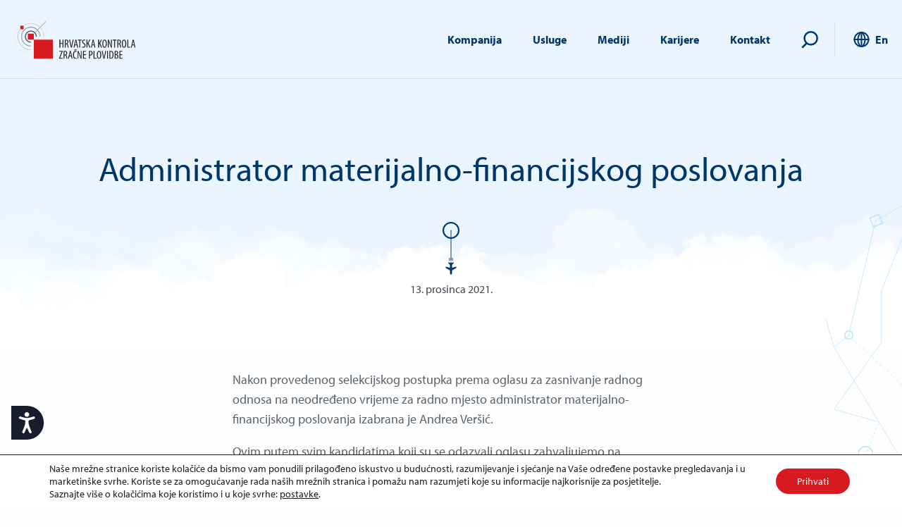

--- FILE ---
content_type: text/html; charset=UTF-8
request_url: https://www.crocontrol.hr/karijere/posao/administrator-materijalno-financijskog-poslovanja/
body_size: 23861
content:
<!doctype html>
<html lang="hr" prefix="og: http://ogp.me/ns#">

<head>
    <meta charset="utf-8">
    <meta http-equiv="x-ua-compatible" content="ie=edge">
    <meta name="viewport" content="width=device-width, initial-scale=1, shrink-to-fit=no">
    <meta name="description" content="Hrvatska kontrola zračne plovidbe">

    <link rel="preconnect" href="https://use.typekit.net">
    <link rel="preconnect" href="https://www.youtube.com">
    <link rel="preconnect" href="https://www.googletagmanager.com">

    <title>Administrator materijalno-financijskog poslovanja &#8211; Crocontrol</title>
<meta name='robots' content='max-image-preview:large, max-snippet:-1, max-video-preview:-1' />
	<style>img:is([sizes="auto" i], [sizes^="auto," i]) { contain-intrinsic-size: 3000px 1500px }</style>
	<link rel="alternate" hreflang="hr" href="https://www.crocontrol.hr/karijere/posao/administrator-materijalno-financijskog-poslovanja/" />
<link rel="alternate" hreflang="x-default" href="https://www.crocontrol.hr/karijere/posao/administrator-materijalno-financijskog-poslovanja/" />

<!-- Google Tag Manager for WordPress by gtm4wp.com -->
<script data-cfasync="false" data-pagespeed-no-defer>
	var gtm4wp_datalayer_name = "dataLayer";
	var dataLayer = dataLayer || [];
</script>
<!-- End Google Tag Manager for WordPress by gtm4wp.com --><link rel="canonical" href="https://www.crocontrol.hr/karijere/posao/administrator-materijalno-financijskog-poslovanja/">
<meta name="description" content="Nakon provedenog selekcijskog postupka prema oglasu za zasnivanje radnog odnosa na neodređeno vrijeme za radno mjesto administrator materijalno-financijskog pos">
<meta property="og:title" content="Administrator materijalno-financijskog poslovanja &#8211; Crocontrol">
<meta property="og:type" content="article">
<meta property="og:description" content="Nakon provedenog selekcijskog postupka prema oglasu za zasnivanje radnog odnosa na neodređeno vrijeme za radno mjesto administrator materijalno-financijskog pos">
<meta property="og:url" content="https://www.crocontrol.hr/karijere/posao/administrator-materijalno-financijskog-poslovanja/">
<meta property="og:locale" content="hr">
<meta property="og:site_name" content="Crocontrol">
<meta property="article:published_time" content="2021-12-13T12:24:11+01:00">
<meta property="article:modified_time" content="2021-12-13T12:24:11+01:00">
<meta property="og:updated_time" content="2021-12-13T12:24:11+01:00">
<meta name="twitter:card" content="summary_large_image">
<link rel='dns-prefetch' href='//use.typekit.net' />
		<!-- This site uses the Google Analytics by MonsterInsights plugin v9.8.0 - Using Analytics tracking - https://www.monsterinsights.com/ -->
							<script src="//www.googletagmanager.com/gtag/js?id=G-2MMWGYF30W"  data-cfasync="false" data-wpfc-render="false" type="text/javascript" async></script>
			<script data-cfasync="false" data-wpfc-render="false" type="text/javascript">
				var mi_version = '9.8.0';
				var mi_track_user = true;
				var mi_no_track_reason = '';
								var MonsterInsightsDefaultLocations = {"page_location":"https:\/\/www.crocontrol.hr\/karijere\/posao\/administrator-materijalno-financijskog-poslovanja\/"};
								if ( typeof MonsterInsightsPrivacyGuardFilter === 'function' ) {
					var MonsterInsightsLocations = (typeof MonsterInsightsExcludeQuery === 'object') ? MonsterInsightsPrivacyGuardFilter( MonsterInsightsExcludeQuery ) : MonsterInsightsPrivacyGuardFilter( MonsterInsightsDefaultLocations );
				} else {
					var MonsterInsightsLocations = (typeof MonsterInsightsExcludeQuery === 'object') ? MonsterInsightsExcludeQuery : MonsterInsightsDefaultLocations;
				}

								var disableStrs = [
										'ga-disable-G-2MMWGYF30W',
									];

				/* Function to detect opted out users */
				function __gtagTrackerIsOptedOut() {
					for (var index = 0; index < disableStrs.length; index++) {
						if (document.cookie.indexOf(disableStrs[index] + '=true') > -1) {
							return true;
						}
					}

					return false;
				}

				/* Disable tracking if the opt-out cookie exists. */
				if (__gtagTrackerIsOptedOut()) {
					for (var index = 0; index < disableStrs.length; index++) {
						window[disableStrs[index]] = true;
					}
				}

				/* Opt-out function */
				function __gtagTrackerOptout() {
					for (var index = 0; index < disableStrs.length; index++) {
						document.cookie = disableStrs[index] + '=true; expires=Thu, 31 Dec 2099 23:59:59 UTC; path=/';
						window[disableStrs[index]] = true;
					}
				}

				if ('undefined' === typeof gaOptout) {
					function gaOptout() {
						__gtagTrackerOptout();
					}
				}
								window.dataLayer = window.dataLayer || [];

				window.MonsterInsightsDualTracker = {
					helpers: {},
					trackers: {},
				};
				if (mi_track_user) {
					function __gtagDataLayer() {
						dataLayer.push(arguments);
					}

					function __gtagTracker(type, name, parameters) {
						if (!parameters) {
							parameters = {};
						}

						if (parameters.send_to) {
							__gtagDataLayer.apply(null, arguments);
							return;
						}

						if (type === 'event') {
														parameters.send_to = monsterinsights_frontend.v4_id;
							var hookName = name;
							if (typeof parameters['event_category'] !== 'undefined') {
								hookName = parameters['event_category'] + ':' + name;
							}

							if (typeof MonsterInsightsDualTracker.trackers[hookName] !== 'undefined') {
								MonsterInsightsDualTracker.trackers[hookName](parameters);
							} else {
								__gtagDataLayer('event', name, parameters);
							}
							
						} else {
							__gtagDataLayer.apply(null, arguments);
						}
					}

					__gtagTracker('js', new Date());
					__gtagTracker('set', {
						'developer_id.dZGIzZG': true,
											});
					if ( MonsterInsightsLocations.page_location ) {
						__gtagTracker('set', MonsterInsightsLocations);
					}
										__gtagTracker('config', 'G-2MMWGYF30W', {"forceSSL":"true","link_attribution":"true"} );
										window.gtag = __gtagTracker;										(function () {
						/* https://developers.google.com/analytics/devguides/collection/analyticsjs/ */
						/* ga and __gaTracker compatibility shim. */
						var noopfn = function () {
							return null;
						};
						var newtracker = function () {
							return new Tracker();
						};
						var Tracker = function () {
							return null;
						};
						var p = Tracker.prototype;
						p.get = noopfn;
						p.set = noopfn;
						p.send = function () {
							var args = Array.prototype.slice.call(arguments);
							args.unshift('send');
							__gaTracker.apply(null, args);
						};
						var __gaTracker = function () {
							var len = arguments.length;
							if (len === 0) {
								return;
							}
							var f = arguments[len - 1];
							if (typeof f !== 'object' || f === null || typeof f.hitCallback !== 'function') {
								if ('send' === arguments[0]) {
									var hitConverted, hitObject = false, action;
									if ('event' === arguments[1]) {
										if ('undefined' !== typeof arguments[3]) {
											hitObject = {
												'eventAction': arguments[3],
												'eventCategory': arguments[2],
												'eventLabel': arguments[4],
												'value': arguments[5] ? arguments[5] : 1,
											}
										}
									}
									if ('pageview' === arguments[1]) {
										if ('undefined' !== typeof arguments[2]) {
											hitObject = {
												'eventAction': 'page_view',
												'page_path': arguments[2],
											}
										}
									}
									if (typeof arguments[2] === 'object') {
										hitObject = arguments[2];
									}
									if (typeof arguments[5] === 'object') {
										Object.assign(hitObject, arguments[5]);
									}
									if ('undefined' !== typeof arguments[1].hitType) {
										hitObject = arguments[1];
										if ('pageview' === hitObject.hitType) {
											hitObject.eventAction = 'page_view';
										}
									}
									if (hitObject) {
										action = 'timing' === arguments[1].hitType ? 'timing_complete' : hitObject.eventAction;
										hitConverted = mapArgs(hitObject);
										__gtagTracker('event', action, hitConverted);
									}
								}
								return;
							}

							function mapArgs(args) {
								var arg, hit = {};
								var gaMap = {
									'eventCategory': 'event_category',
									'eventAction': 'event_action',
									'eventLabel': 'event_label',
									'eventValue': 'event_value',
									'nonInteraction': 'non_interaction',
									'timingCategory': 'event_category',
									'timingVar': 'name',
									'timingValue': 'value',
									'timingLabel': 'event_label',
									'page': 'page_path',
									'location': 'page_location',
									'title': 'page_title',
									'referrer' : 'page_referrer',
								};
								for (arg in args) {
																		if (!(!args.hasOwnProperty(arg) || !gaMap.hasOwnProperty(arg))) {
										hit[gaMap[arg]] = args[arg];
									} else {
										hit[arg] = args[arg];
									}
								}
								return hit;
							}

							try {
								f.hitCallback();
							} catch (ex) {
							}
						};
						__gaTracker.create = newtracker;
						__gaTracker.getByName = newtracker;
						__gaTracker.getAll = function () {
							return [];
						};
						__gaTracker.remove = noopfn;
						__gaTracker.loaded = true;
						window['__gaTracker'] = __gaTracker;
					})();
									} else {
										console.log("");
					(function () {
						function __gtagTracker() {
							return null;
						}

						window['__gtagTracker'] = __gtagTracker;
						window['gtag'] = __gtagTracker;
					})();
									}
			</script>
			
							<!-- / Google Analytics by MonsterInsights -->
		<link rel='stylesheet' id='wp-block-library-css' href='https://www.crocontrol.hr/wp/wp-includes/css/dist/block-library/style.min.css' type='text/css' media='all' />
<style id='filebird-block-filebird-gallery-style-inline-css' type='text/css'>
ul.filebird-block-filebird-gallery{margin:auto!important;padding:0!important;width:100%}ul.filebird-block-filebird-gallery.layout-grid{display:grid;grid-gap:20px;align-items:stretch;grid-template-columns:repeat(var(--columns),1fr);justify-items:stretch}ul.filebird-block-filebird-gallery.layout-grid li img{border:1px solid #ccc;box-shadow:2px 2px 6px 0 rgba(0,0,0,.3);height:100%;max-width:100%;-o-object-fit:cover;object-fit:cover;width:100%}ul.filebird-block-filebird-gallery.layout-masonry{-moz-column-count:var(--columns);-moz-column-gap:var(--space);column-gap:var(--space);-moz-column-width:var(--min-width);columns:var(--min-width) var(--columns);display:block;overflow:auto}ul.filebird-block-filebird-gallery.layout-masonry li{margin-bottom:var(--space)}ul.filebird-block-filebird-gallery li{list-style:none}ul.filebird-block-filebird-gallery li figure{height:100%;margin:0;padding:0;position:relative;width:100%}ul.filebird-block-filebird-gallery li figure figcaption{background:linear-gradient(0deg,rgba(0,0,0,.7),rgba(0,0,0,.3) 70%,transparent);bottom:0;box-sizing:border-box;color:#fff;font-size:.8em;margin:0;max-height:100%;overflow:auto;padding:3em .77em .7em;position:absolute;text-align:center;width:100%;z-index:2}ul.filebird-block-filebird-gallery li figure figcaption a{color:inherit}

</style>
<style id='global-styles-inline-css' type='text/css'>
:root{--wp--preset--aspect-ratio--square: 1;--wp--preset--aspect-ratio--4-3: 4/3;--wp--preset--aspect-ratio--3-4: 3/4;--wp--preset--aspect-ratio--3-2: 3/2;--wp--preset--aspect-ratio--2-3: 2/3;--wp--preset--aspect-ratio--16-9: 16/9;--wp--preset--aspect-ratio--9-16: 9/16;--wp--preset--color--black: #000000;--wp--preset--color--cyan-bluish-gray: #abb8c3;--wp--preset--color--white: #ffffff;--wp--preset--color--pale-pink: #f78da7;--wp--preset--color--vivid-red: #cf2e2e;--wp--preset--color--luminous-vivid-orange: #ff6900;--wp--preset--color--luminous-vivid-amber: #fcb900;--wp--preset--color--light-green-cyan: #7bdcb5;--wp--preset--color--vivid-green-cyan: #00d084;--wp--preset--color--pale-cyan-blue: #8ed1fc;--wp--preset--color--vivid-cyan-blue: #0693e3;--wp--preset--color--vivid-purple: #9b51e0;--wp--preset--gradient--vivid-cyan-blue-to-vivid-purple: linear-gradient(135deg,rgba(6,147,227,1) 0%,rgb(155,81,224) 100%);--wp--preset--gradient--light-green-cyan-to-vivid-green-cyan: linear-gradient(135deg,rgb(122,220,180) 0%,rgb(0,208,130) 100%);--wp--preset--gradient--luminous-vivid-amber-to-luminous-vivid-orange: linear-gradient(135deg,rgba(252,185,0,1) 0%,rgba(255,105,0,1) 100%);--wp--preset--gradient--luminous-vivid-orange-to-vivid-red: linear-gradient(135deg,rgba(255,105,0,1) 0%,rgb(207,46,46) 100%);--wp--preset--gradient--very-light-gray-to-cyan-bluish-gray: linear-gradient(135deg,rgb(238,238,238) 0%,rgb(169,184,195) 100%);--wp--preset--gradient--cool-to-warm-spectrum: linear-gradient(135deg,rgb(74,234,220) 0%,rgb(151,120,209) 20%,rgb(207,42,186) 40%,rgb(238,44,130) 60%,rgb(251,105,98) 80%,rgb(254,248,76) 100%);--wp--preset--gradient--blush-light-purple: linear-gradient(135deg,rgb(255,206,236) 0%,rgb(152,150,240) 100%);--wp--preset--gradient--blush-bordeaux: linear-gradient(135deg,rgb(254,205,165) 0%,rgb(254,45,45) 50%,rgb(107,0,62) 100%);--wp--preset--gradient--luminous-dusk: linear-gradient(135deg,rgb(255,203,112) 0%,rgb(199,81,192) 50%,rgb(65,88,208) 100%);--wp--preset--gradient--pale-ocean: linear-gradient(135deg,rgb(255,245,203) 0%,rgb(182,227,212) 50%,rgb(51,167,181) 100%);--wp--preset--gradient--electric-grass: linear-gradient(135deg,rgb(202,248,128) 0%,rgb(113,206,126) 100%);--wp--preset--gradient--midnight: linear-gradient(135deg,rgb(2,3,129) 0%,rgb(40,116,252) 100%);--wp--preset--font-size--small: 13px;--wp--preset--font-size--medium: 20px;--wp--preset--font-size--large: 36px;--wp--preset--font-size--x-large: 42px;--wp--preset--spacing--20: 0.44rem;--wp--preset--spacing--30: 0.67rem;--wp--preset--spacing--40: 1rem;--wp--preset--spacing--50: 1.5rem;--wp--preset--spacing--60: 2.25rem;--wp--preset--spacing--70: 3.38rem;--wp--preset--spacing--80: 5.06rem;--wp--preset--shadow--natural: 6px 6px 9px rgba(0, 0, 0, 0.2);--wp--preset--shadow--deep: 12px 12px 50px rgba(0, 0, 0, 0.4);--wp--preset--shadow--sharp: 6px 6px 0px rgba(0, 0, 0, 0.2);--wp--preset--shadow--outlined: 6px 6px 0px -3px rgba(255, 255, 255, 1), 6px 6px rgba(0, 0, 0, 1);--wp--preset--shadow--crisp: 6px 6px 0px rgba(0, 0, 0, 1);}:where(body) { margin: 0; }.wp-site-blocks > .alignleft { float: left; margin-right: 2em; }.wp-site-blocks > .alignright { float: right; margin-left: 2em; }.wp-site-blocks > .aligncenter { justify-content: center; margin-left: auto; margin-right: auto; }:where(.is-layout-flex){gap: 0.5em;}:where(.is-layout-grid){gap: 0.5em;}.is-layout-flow > .alignleft{float: left;margin-inline-start: 0;margin-inline-end: 2em;}.is-layout-flow > .alignright{float: right;margin-inline-start: 2em;margin-inline-end: 0;}.is-layout-flow > .aligncenter{margin-left: auto !important;margin-right: auto !important;}.is-layout-constrained > .alignleft{float: left;margin-inline-start: 0;margin-inline-end: 2em;}.is-layout-constrained > .alignright{float: right;margin-inline-start: 2em;margin-inline-end: 0;}.is-layout-constrained > .aligncenter{margin-left: auto !important;margin-right: auto !important;}.is-layout-constrained > :where(:not(.alignleft):not(.alignright):not(.alignfull)){margin-left: auto !important;margin-right: auto !important;}body .is-layout-flex{display: flex;}.is-layout-flex{flex-wrap: wrap;align-items: center;}.is-layout-flex > :is(*, div){margin: 0;}body .is-layout-grid{display: grid;}.is-layout-grid > :is(*, div){margin: 0;}body{padding-top: 0px;padding-right: 0px;padding-bottom: 0px;padding-left: 0px;}a:where(:not(.wp-element-button)){text-decoration: underline;}:root :where(.wp-element-button, .wp-block-button__link){background-color: #32373c;border-width: 0;color: #fff;font-family: inherit;font-size: inherit;line-height: inherit;padding: calc(0.667em + 2px) calc(1.333em + 2px);text-decoration: none;}.has-black-color{color: var(--wp--preset--color--black) !important;}.has-cyan-bluish-gray-color{color: var(--wp--preset--color--cyan-bluish-gray) !important;}.has-white-color{color: var(--wp--preset--color--white) !important;}.has-pale-pink-color{color: var(--wp--preset--color--pale-pink) !important;}.has-vivid-red-color{color: var(--wp--preset--color--vivid-red) !important;}.has-luminous-vivid-orange-color{color: var(--wp--preset--color--luminous-vivid-orange) !important;}.has-luminous-vivid-amber-color{color: var(--wp--preset--color--luminous-vivid-amber) !important;}.has-light-green-cyan-color{color: var(--wp--preset--color--light-green-cyan) !important;}.has-vivid-green-cyan-color{color: var(--wp--preset--color--vivid-green-cyan) !important;}.has-pale-cyan-blue-color{color: var(--wp--preset--color--pale-cyan-blue) !important;}.has-vivid-cyan-blue-color{color: var(--wp--preset--color--vivid-cyan-blue) !important;}.has-vivid-purple-color{color: var(--wp--preset--color--vivid-purple) !important;}.has-black-background-color{background-color: var(--wp--preset--color--black) !important;}.has-cyan-bluish-gray-background-color{background-color: var(--wp--preset--color--cyan-bluish-gray) !important;}.has-white-background-color{background-color: var(--wp--preset--color--white) !important;}.has-pale-pink-background-color{background-color: var(--wp--preset--color--pale-pink) !important;}.has-vivid-red-background-color{background-color: var(--wp--preset--color--vivid-red) !important;}.has-luminous-vivid-orange-background-color{background-color: var(--wp--preset--color--luminous-vivid-orange) !important;}.has-luminous-vivid-amber-background-color{background-color: var(--wp--preset--color--luminous-vivid-amber) !important;}.has-light-green-cyan-background-color{background-color: var(--wp--preset--color--light-green-cyan) !important;}.has-vivid-green-cyan-background-color{background-color: var(--wp--preset--color--vivid-green-cyan) !important;}.has-pale-cyan-blue-background-color{background-color: var(--wp--preset--color--pale-cyan-blue) !important;}.has-vivid-cyan-blue-background-color{background-color: var(--wp--preset--color--vivid-cyan-blue) !important;}.has-vivid-purple-background-color{background-color: var(--wp--preset--color--vivid-purple) !important;}.has-black-border-color{border-color: var(--wp--preset--color--black) !important;}.has-cyan-bluish-gray-border-color{border-color: var(--wp--preset--color--cyan-bluish-gray) !important;}.has-white-border-color{border-color: var(--wp--preset--color--white) !important;}.has-pale-pink-border-color{border-color: var(--wp--preset--color--pale-pink) !important;}.has-vivid-red-border-color{border-color: var(--wp--preset--color--vivid-red) !important;}.has-luminous-vivid-orange-border-color{border-color: var(--wp--preset--color--luminous-vivid-orange) !important;}.has-luminous-vivid-amber-border-color{border-color: var(--wp--preset--color--luminous-vivid-amber) !important;}.has-light-green-cyan-border-color{border-color: var(--wp--preset--color--light-green-cyan) !important;}.has-vivid-green-cyan-border-color{border-color: var(--wp--preset--color--vivid-green-cyan) !important;}.has-pale-cyan-blue-border-color{border-color: var(--wp--preset--color--pale-cyan-blue) !important;}.has-vivid-cyan-blue-border-color{border-color: var(--wp--preset--color--vivid-cyan-blue) !important;}.has-vivid-purple-border-color{border-color: var(--wp--preset--color--vivid-purple) !important;}.has-vivid-cyan-blue-to-vivid-purple-gradient-background{background: var(--wp--preset--gradient--vivid-cyan-blue-to-vivid-purple) !important;}.has-light-green-cyan-to-vivid-green-cyan-gradient-background{background: var(--wp--preset--gradient--light-green-cyan-to-vivid-green-cyan) !important;}.has-luminous-vivid-amber-to-luminous-vivid-orange-gradient-background{background: var(--wp--preset--gradient--luminous-vivid-amber-to-luminous-vivid-orange) !important;}.has-luminous-vivid-orange-to-vivid-red-gradient-background{background: var(--wp--preset--gradient--luminous-vivid-orange-to-vivid-red) !important;}.has-very-light-gray-to-cyan-bluish-gray-gradient-background{background: var(--wp--preset--gradient--very-light-gray-to-cyan-bluish-gray) !important;}.has-cool-to-warm-spectrum-gradient-background{background: var(--wp--preset--gradient--cool-to-warm-spectrum) !important;}.has-blush-light-purple-gradient-background{background: var(--wp--preset--gradient--blush-light-purple) !important;}.has-blush-bordeaux-gradient-background{background: var(--wp--preset--gradient--blush-bordeaux) !important;}.has-luminous-dusk-gradient-background{background: var(--wp--preset--gradient--luminous-dusk) !important;}.has-pale-ocean-gradient-background{background: var(--wp--preset--gradient--pale-ocean) !important;}.has-electric-grass-gradient-background{background: var(--wp--preset--gradient--electric-grass) !important;}.has-midnight-gradient-background{background: var(--wp--preset--gradient--midnight) !important;}.has-small-font-size{font-size: var(--wp--preset--font-size--small) !important;}.has-medium-font-size{font-size: var(--wp--preset--font-size--medium) !important;}.has-large-font-size{font-size: var(--wp--preset--font-size--large) !important;}.has-x-large-font-size{font-size: var(--wp--preset--font-size--x-large) !important;}
:where(.wp-block-post-template.is-layout-flex){gap: 1.25em;}:where(.wp-block-post-template.is-layout-grid){gap: 1.25em;}
:where(.wp-block-columns.is-layout-flex){gap: 2em;}:where(.wp-block-columns.is-layout-grid){gap: 2em;}
:root :where(.wp-block-pullquote){font-size: 1.5em;line-height: 1.6;}
</style>
<link rel='stylesheet' id='eeb-css-frontend-css' href='https://www.crocontrol.hr/app/plugins/email-encoder-bundle/core/includes/assets/css/style.css' type='text/css' media='all' />
<link rel='stylesheet' id='leaflet-css-css' href='https://www.crocontrol.hr/app/plugins/meow-lightbox/app/style.min.css' type='text/css' media='all' />
<link rel='stylesheet' id='font-awesome-css' href='https://www.crocontrol.hr/app/plugins/popup-anything-on-click/assets/css/font-awesome.min.css' type='text/css' media='all' />
<link rel='stylesheet' id='popupaoc-public-style-css' href='https://www.crocontrol.hr/app/plugins/popup-anything-on-click/assets/css/popupaoc-public.css' type='text/css' media='all' />
<link rel='stylesheet' id='typekit-css' href='https://use.typekit.net/zin7xho.css' type='text/css' media='all' />
<link rel='stylesheet' id='sage/main.css-css' href='https://www.crocontrol.hr/app/themes/crocontrol-theme/dist/styles/main_dacfe958.css' type='text/css' media='all' />
<link rel='stylesheet' id='moove_gdpr_frontend-css' href='https://www.crocontrol.hr/app/plugins/gdpr-cookie-compliance/dist/styles/gdpr-main-nf.css' type='text/css' media='all' />
<style id='moove_gdpr_frontend-inline-css' type='text/css'>
				#moove_gdpr_cookie_modal .moove-gdpr-modal-content .moove-gdpr-tab-main h3.tab-title, 
				#moove_gdpr_cookie_modal .moove-gdpr-modal-content .moove-gdpr-tab-main span.tab-title,
				#moove_gdpr_cookie_modal .moove-gdpr-modal-content .moove-gdpr-modal-left-content #moove-gdpr-menu li a, 
				#moove_gdpr_cookie_modal .moove-gdpr-modal-content .moove-gdpr-modal-left-content #moove-gdpr-menu li button,
				#moove_gdpr_cookie_modal .moove-gdpr-modal-content .moove-gdpr-modal-left-content .moove-gdpr-branding-cnt a,
				#moove_gdpr_cookie_modal .moove-gdpr-modal-content .moove-gdpr-modal-footer-content .moove-gdpr-button-holder a.mgbutton, 
				#moove_gdpr_cookie_modal .moove-gdpr-modal-content .moove-gdpr-modal-footer-content .moove-gdpr-button-holder button.mgbutton,
				#moove_gdpr_cookie_modal .cookie-switch .cookie-slider:after, 
				#moove_gdpr_cookie_modal .cookie-switch .slider:after, 
				#moove_gdpr_cookie_modal .switch .cookie-slider:after, 
				#moove_gdpr_cookie_modal .switch .slider:after,
				#moove_gdpr_cookie_info_bar .moove-gdpr-info-bar-container .moove-gdpr-info-bar-content p, 
				#moove_gdpr_cookie_info_bar .moove-gdpr-info-bar-container .moove-gdpr-info-bar-content p a,
				#moove_gdpr_cookie_info_bar .moove-gdpr-info-bar-container .moove-gdpr-info-bar-content a.mgbutton, 
				#moove_gdpr_cookie_info_bar .moove-gdpr-info-bar-container .moove-gdpr-info-bar-content button.mgbutton,
				#moove_gdpr_cookie_modal .moove-gdpr-modal-content .moove-gdpr-tab-main .moove-gdpr-tab-main-content h1, 
				#moove_gdpr_cookie_modal .moove-gdpr-modal-content .moove-gdpr-tab-main .moove-gdpr-tab-main-content h2, 
				#moove_gdpr_cookie_modal .moove-gdpr-modal-content .moove-gdpr-tab-main .moove-gdpr-tab-main-content h3, 
				#moove_gdpr_cookie_modal .moove-gdpr-modal-content .moove-gdpr-tab-main .moove-gdpr-tab-main-content h4, 
				#moove_gdpr_cookie_modal .moove-gdpr-modal-content .moove-gdpr-tab-main .moove-gdpr-tab-main-content h5, 
				#moove_gdpr_cookie_modal .moove-gdpr-modal-content .moove-gdpr-tab-main .moove-gdpr-tab-main-content h6,
				#moove_gdpr_cookie_modal .moove-gdpr-modal-content.moove_gdpr_modal_theme_v2 .moove-gdpr-modal-title .tab-title,
				#moove_gdpr_cookie_modal .moove-gdpr-modal-content.moove_gdpr_modal_theme_v2 .moove-gdpr-tab-main h3.tab-title, 
				#moove_gdpr_cookie_modal .moove-gdpr-modal-content.moove_gdpr_modal_theme_v2 .moove-gdpr-tab-main span.tab-title,
				#moove_gdpr_cookie_modal .moove-gdpr-modal-content.moove_gdpr_modal_theme_v2 .moove-gdpr-branding-cnt a {
					font-weight: inherit				}
			#moove_gdpr_cookie_modal,#moove_gdpr_cookie_info_bar,.gdpr_cookie_settings_shortcode_content{font-family:inherit}#moove_gdpr_save_popup_settings_button{background-color:#373737;color:#fff}#moove_gdpr_save_popup_settings_button:hover{background-color:#000}#moove_gdpr_cookie_info_bar .moove-gdpr-info-bar-container .moove-gdpr-info-bar-content a.mgbutton,#moove_gdpr_cookie_info_bar .moove-gdpr-info-bar-container .moove-gdpr-info-bar-content button.mgbutton{background-color:#d71920}#moove_gdpr_cookie_modal .moove-gdpr-modal-content .moove-gdpr-modal-footer-content .moove-gdpr-button-holder a.mgbutton,#moove_gdpr_cookie_modal .moove-gdpr-modal-content .moove-gdpr-modal-footer-content .moove-gdpr-button-holder button.mgbutton,.gdpr_cookie_settings_shortcode_content .gdpr-shr-button.button-green{background-color:#d71920;border-color:#d71920}#moove_gdpr_cookie_modal .moove-gdpr-modal-content .moove-gdpr-modal-footer-content .moove-gdpr-button-holder a.mgbutton:hover,#moove_gdpr_cookie_modal .moove-gdpr-modal-content .moove-gdpr-modal-footer-content .moove-gdpr-button-holder button.mgbutton:hover,.gdpr_cookie_settings_shortcode_content .gdpr-shr-button.button-green:hover{background-color:#fff;color:#d71920}#moove_gdpr_cookie_modal .moove-gdpr-modal-content .moove-gdpr-modal-close i,#moove_gdpr_cookie_modal .moove-gdpr-modal-content .moove-gdpr-modal-close span.gdpr-icon{background-color:#d71920;border:1px solid #d71920}#moove_gdpr_cookie_info_bar span.change-settings-button.focus-g,#moove_gdpr_cookie_info_bar span.change-settings-button:focus,#moove_gdpr_cookie_info_bar button.change-settings-button.focus-g,#moove_gdpr_cookie_info_bar button.change-settings-button:focus{-webkit-box-shadow:0 0 1px 3px #d71920;-moz-box-shadow:0 0 1px 3px #d71920;box-shadow:0 0 1px 3px #d71920}#moove_gdpr_cookie_modal .moove-gdpr-modal-content .moove-gdpr-modal-close i:hover,#moove_gdpr_cookie_modal .moove-gdpr-modal-content .moove-gdpr-modal-close span.gdpr-icon:hover,#moove_gdpr_cookie_info_bar span[data-href]>u.change-settings-button{color:#d71920}#moove_gdpr_cookie_modal .moove-gdpr-modal-content .moove-gdpr-modal-left-content #moove-gdpr-menu li.menu-item-selected a span.gdpr-icon,#moove_gdpr_cookie_modal .moove-gdpr-modal-content .moove-gdpr-modal-left-content #moove-gdpr-menu li.menu-item-selected button span.gdpr-icon{color:inherit}#moove_gdpr_cookie_modal .moove-gdpr-modal-content .moove-gdpr-modal-left-content #moove-gdpr-menu li a span.gdpr-icon,#moove_gdpr_cookie_modal .moove-gdpr-modal-content .moove-gdpr-modal-left-content #moove-gdpr-menu li button span.gdpr-icon{color:inherit}#moove_gdpr_cookie_modal .gdpr-acc-link{line-height:0;font-size:0;color:transparent;position:absolute}#moove_gdpr_cookie_modal .moove-gdpr-modal-content .moove-gdpr-modal-close:hover i,#moove_gdpr_cookie_modal .moove-gdpr-modal-content .moove-gdpr-modal-left-content #moove-gdpr-menu li a,#moove_gdpr_cookie_modal .moove-gdpr-modal-content .moove-gdpr-modal-left-content #moove-gdpr-menu li button,#moove_gdpr_cookie_modal .moove-gdpr-modal-content .moove-gdpr-modal-left-content #moove-gdpr-menu li button i,#moove_gdpr_cookie_modal .moove-gdpr-modal-content .moove-gdpr-modal-left-content #moove-gdpr-menu li a i,#moove_gdpr_cookie_modal .moove-gdpr-modal-content .moove-gdpr-tab-main .moove-gdpr-tab-main-content a:hover,#moove_gdpr_cookie_info_bar.moove-gdpr-dark-scheme .moove-gdpr-info-bar-container .moove-gdpr-info-bar-content a.mgbutton:hover,#moove_gdpr_cookie_info_bar.moove-gdpr-dark-scheme .moove-gdpr-info-bar-container .moove-gdpr-info-bar-content button.mgbutton:hover,#moove_gdpr_cookie_info_bar.moove-gdpr-dark-scheme .moove-gdpr-info-bar-container .moove-gdpr-info-bar-content a:hover,#moove_gdpr_cookie_info_bar.moove-gdpr-dark-scheme .moove-gdpr-info-bar-container .moove-gdpr-info-bar-content button:hover,#moove_gdpr_cookie_info_bar.moove-gdpr-dark-scheme .moove-gdpr-info-bar-container .moove-gdpr-info-bar-content span.change-settings-button:hover,#moove_gdpr_cookie_info_bar.moove-gdpr-dark-scheme .moove-gdpr-info-bar-container .moove-gdpr-info-bar-content button.change-settings-button:hover,#moove_gdpr_cookie_info_bar.moove-gdpr-dark-scheme .moove-gdpr-info-bar-container .moove-gdpr-info-bar-content u.change-settings-button:hover,#moove_gdpr_cookie_info_bar span[data-href]>u.change-settings-button,#moove_gdpr_cookie_info_bar.moove-gdpr-dark-scheme .moove-gdpr-info-bar-container .moove-gdpr-info-bar-content a.mgbutton.focus-g,#moove_gdpr_cookie_info_bar.moove-gdpr-dark-scheme .moove-gdpr-info-bar-container .moove-gdpr-info-bar-content button.mgbutton.focus-g,#moove_gdpr_cookie_info_bar.moove-gdpr-dark-scheme .moove-gdpr-info-bar-container .moove-gdpr-info-bar-content a.focus-g,#moove_gdpr_cookie_info_bar.moove-gdpr-dark-scheme .moove-gdpr-info-bar-container .moove-gdpr-info-bar-content button.focus-g,#moove_gdpr_cookie_info_bar.moove-gdpr-dark-scheme .moove-gdpr-info-bar-container .moove-gdpr-info-bar-content a.mgbutton:focus,#moove_gdpr_cookie_info_bar.moove-gdpr-dark-scheme .moove-gdpr-info-bar-container .moove-gdpr-info-bar-content button.mgbutton:focus,#moove_gdpr_cookie_info_bar.moove-gdpr-dark-scheme .moove-gdpr-info-bar-container .moove-gdpr-info-bar-content a:focus,#moove_gdpr_cookie_info_bar.moove-gdpr-dark-scheme .moove-gdpr-info-bar-container .moove-gdpr-info-bar-content button:focus,#moove_gdpr_cookie_info_bar.moove-gdpr-dark-scheme .moove-gdpr-info-bar-container .moove-gdpr-info-bar-content span.change-settings-button.focus-g,span.change-settings-button:focus,button.change-settings-button.focus-g,button.change-settings-button:focus,#moove_gdpr_cookie_info_bar.moove-gdpr-dark-scheme .moove-gdpr-info-bar-container .moove-gdpr-info-bar-content u.change-settings-button.focus-g,#moove_gdpr_cookie_info_bar.moove-gdpr-dark-scheme .moove-gdpr-info-bar-container .moove-gdpr-info-bar-content u.change-settings-button:focus{color:#d71920}#moove_gdpr_cookie_modal .moove-gdpr-branding.focus-g span,#moove_gdpr_cookie_modal .moove-gdpr-modal-content .moove-gdpr-tab-main a.focus-g,#moove_gdpr_cookie_modal .moove-gdpr-modal-content .moove-gdpr-tab-main .gdpr-cd-details-toggle.focus-g{color:#d71920}#moove_gdpr_cookie_modal.gdpr_lightbox-hide{display:none}
</style>
<script type="text/javascript" src="https://www.crocontrol.hr/app/plugins/google-analytics-for-wordpress/assets/js/frontend-gtag.min.js" id="monsterinsights-frontend-script-js" async="async" data-wp-strategy="async"></script>
<script data-cfasync="false" data-wpfc-render="false" type="text/javascript" id='monsterinsights-frontend-script-js-extra'>/* <![CDATA[ */
var monsterinsights_frontend = {"js_events_tracking":"true","download_extensions":"doc,pdf,ppt,zip,xls,docx,pptx,xlsx","inbound_paths":"[{\"path\":\"\\\/go\\\/\",\"label\":\"affiliate\"},{\"path\":\"\\\/recommend\\\/\",\"label\":\"affiliate\"}]","home_url":"https:\/\/www.crocontrol.hr","hash_tracking":"false","v4_id":"G-2MMWGYF30W"};/* ]]> */
</script>
<script type="text/javascript" src="https://www.crocontrol.hr/wp/wp-includes/js/jquery/jquery.min.js" id="jquery-core-js"></script>
<script type="text/javascript" src="https://www.crocontrol.hr/app/plugins/email-encoder-bundle/core/includes/assets/js/custom.js" id="eeb-js-frontend-js"></script>
<script type="text/javascript" src="https://www.crocontrol.hr/wp/wp-includes/js/dist/hooks.min.js" id="wp-hooks-js"></script>
<script type="text/javascript" src="https://www.crocontrol.hr/wp/wp-includes/js/dist/i18n.min.js" id="wp-i18n-js"></script>
<script type="text/javascript" id="wp-i18n-js-after">
/* <![CDATA[ */
wp.i18n.setLocaleData( { 'text direction\u0004ltr': [ 'ltr' ] } );
/* ]]> */
</script>
<script type="text/javascript" id="mwl-build-js-js-extra">
/* <![CDATA[ */
var mwl_settings = {"api_url":"https:\/\/www.crocontrol.hr\/wp-json\/meow-lightbox\/v1\/","rest_nonce":"58493056dd","plugin_url":"https:\/\/www.crocontrol.hr\/app\/plugins\/meow-lightbox\/classes\/","settings":{"rtf_slider_fix":false,"engine":"default","backdrop_opacity":85,"theme":"light","orientation":"auto","selector":".wp-block-gallery, .MediaCardSection--hasLightbox, .mgl-gallery","selector_ahead":false,"deep_linking":"","deep_linking_slug":"mwl","social_sharing":false,"social_sharing_facebook":true,"social_sharing_twitter":true,"social_sharing_pinterest":true,"separate_galleries":false,"animation_toggle":"none","animation_speed":"normal","low_res_placeholder":"1","wordpress_big_image":false,"right_click_protection":true,"magnification":true,"anti_selector":".blog, .archive, .emoji, .attachment-post-image","preloading":false,"download_link":"1","caption_source":"caption","caption_ellipsis":true,"exif":{"title":"","caption":"1","camera":"1","lens":"1","date":"","date_timezone":false,"shutter_speed":"1","aperture":"1","focal_length":"1","iso":"1","keywords":false},"slideshow":{"enabled":"","timer":"3000"},"map":{"enabled":""}}};
/* ]]> */
</script>
<script type="text/javascript" src="https://www.crocontrol.hr/app/plugins/meow-lightbox/app/lightbox.js" id="mwl-build-js-js"></script>
<link rel="https://api.w.org/" href="https://www.crocontrol.hr/wp-json/" /><link rel="alternate" title="JSON" type="application/json" href="https://www.crocontrol.hr/wp-json/wp/v2/career/7221" /><link rel="alternate" title="oEmbed (JSON)" type="application/json+oembed" href="https://www.crocontrol.hr/wp-json/oembed/1.0/embed?url=https%3A%2F%2Fwww.crocontrol.hr%2Fkarijere%2Fposao%2Fadministrator-materijalno-financijskog-poslovanja%2F" />
<link rel="alternate" title="oEmbed (XML)" type="text/xml+oembed" href="https://www.crocontrol.hr/wp-json/oembed/1.0/embed?url=https%3A%2F%2Fwww.crocontrol.hr%2Fkarijere%2Fposao%2Fadministrator-materijalno-financijskog-poslovanja%2F&#038;format=xml" />
<meta name="generator" content="webp-uploads 2.6.0">

<!-- Google Tag Manager for WordPress by gtm4wp.com -->
<!-- GTM Container placement set to automatic -->
<script data-cfasync="false" data-pagespeed-no-defer>
	var dataLayer_content = {"visitorLoginState":"logged-out","visitorIP":"","pagePostType":"career","pagePostType2":"single-career","pagePostAuthor":"Marina Halužan"};
	dataLayer.push( dataLayer_content );
</script>
<script data-cfasync="false" data-pagespeed-no-defer>
(function(w,d,s,l,i){w[l]=w[l]||[];w[l].push({'gtm.start':
new Date().getTime(),event:'gtm.js'});var f=d.getElementsByTagName(s)[0],
j=d.createElement(s),dl=l!='dataLayer'?'&l='+l:'';j.async=true;j.src=
'//www.googletagmanager.com/gtm.js?id='+i+dl;f.parentNode.insertBefore(j,f);
})(window,document,'script','dataLayer','GTM-MPCTXKVH');
</script>
<!-- End Google Tag Manager for WordPress by gtm4wp.com --><style type="text/css">.recentcomments a{display:inline !important;padding:0 !important;margin:0 !important;}</style>
    
    

    
    <link rel="apple-touch-icon" sizes="180x180" href="https://www.crocontrol.hr/app/themes/crocontrol-theme/dist/images/favicons/apple-touch-icon_3d0cdd63.png">
<link rel="icon" type="image/png" sizes="32x32" href="https://www.crocontrol.hr/app/themes/crocontrol-theme/dist/images/favicons/favicon-32x32_6db7b840.png">
<link rel="icon" type="image/png" sizes="192x192" href="https://www.crocontrol.hr/app/themes/crocontrol-theme/dist/images/favicons/android-chrome-192x192_392ab470.png">
<link rel="icon" type="image/png" sizes="16x16" href="https://www.crocontrol.hr/app/themes/crocontrol-theme/dist/images/favicons/favicon-16x16_aaf92158.png">
<link rel="manifest" href="https://www.crocontrol.hr/app/themes/crocontrol-theme/dist/images/favicons/site_81e7480a.webmanifest">
<link rel="mask-icon" href="https://www.crocontrol.hr/app/themes/crocontrol-theme/dist/images/favicons//safari-pinned-tab.svg" color="#46592c">
<meta name="msapplication-TileColor" content="#ffffff">
<meta name="theme-color" content="#00407A">
</head>

<body class="wp-singular career-template-default single single-career postid-7221 wp-theme-crocontrol-themeresources administrator-materijalno-financijskog-poslovanja app-data index-data singular-data single-data single-career-data single-career-administrator-materijalno-financijskog-poslovanja-data">


<header
    class="Header Header--theme-tertiary"
    data-js="header">

    <div class="Header__wrapper">
        <div
            class="Header__container Header__container--desktop"
            data-js="header-desktop"
        >
            <a
        class="SiteTitle"
        href="https://www.crocontrol.hr/"
        title="Crocontrol">
        <span class="Logo" aria-hidden="true">
                            <span class="Logo__container" aria-hidden="true"></span>
                    </span>
        <span class="visually-hidden">Crocontrol</span>
    </a>

            <div class="Header__inner">

                <nav class="Navigation Navigation--desktop">

                                            <div class="menu-main-navigation-container"><ul id="Primary-navigation" class="Navigation__list"><li class="NavigationList__item"><a class="NavigationList__link"  href="https://www.crocontrol.hr/kompanija/"data-gtm-event="event" data-gtm-category="Navigation" data-gtm-action="Header"data-gtm-label='Kompanija'>Kompanija</a>
<ul class="NavigationSubmenu__list">
	<li class="NavigationSubmenuList__item"><a class="NavigationSubmenu__link"  href="https://www.crocontrol.hr/kompanija/upravljacka-struktura/">Upravljačka struktura</a></li>
	<li class="NavigationSubmenuList__item"><a class="NavigationSubmenu__link"  href="https://www.crocontrol.hr/kompanija/sigurnost-i-sustavi-upravljanja/">Sigurnost i sustavi upravljanja</a></li>
	<li class="NavigationSubmenuList__item"><a class="NavigationSubmenu__link"  href="https://www.crocontrol.hr/kompanija/suradnje/">Međunarodna suradnja</a></li>
	<li class="NavigationSubmenuList__item"><a class="NavigationSubmenu__link"  href="https://www.crocontrol.hr/kompanija/poslovna-izvjesca-i-planovi/">Poslovna izvješća i planovi</a></li>
	<li class="NavigationSubmenuList__item"><a class="NavigationSubmenu__link"  href="https://www.crocontrol.hr/kompanija/javna-nabava/">Javna nabava</a></li>
</ul>
</li>
<li class="NavigationList__item"><a class="NavigationList__link"  href="https://www.crocontrol.hr/usluge/"data-gtm-event="event" data-gtm-category="Navigation" data-gtm-action="Header"data-gtm-label='Usluge'>Usluge</a>
<ul class="NavigationSubmenu__list">
	<li class="NavigationSubmenuList__item"><a class="NavigationSubmenu__link"  href="https://www.crocontrol.hr/usluge/upravljanje-zracnim-prometom/">Upravljanje zračnim prometom</a></li>
	<li class="NavigationSubmenuList__item"><a class="NavigationSubmenu__link"  href="https://www.crocontrol.hr/usluge/upravljanje-zrakoplovnim-informacijama/">Upravljanje zrakoplovnim informacijama</a></li>
	<li class="NavigationSubmenuList__item"><a class="NavigationSubmenu__link"  href="https://www.crocontrol.hr/usluge/posebni-letovi-i-aktivnosti/">Posebni letovi i aktivnosti</a></li>
	<li class="NavigationSubmenuList__item"><a class="NavigationSubmenu__link"  href="https://www.crocontrol.hr/usluge/tehnicke-usluge/">Tehničke usluge</a></li>
	<li class="NavigationSubmenuList__item"><a class="NavigationSubmenu__link"  href="https://www.crocontrol.hr/usluge/zrakoplovna-meteorologija/">Zrakoplovna meteorologija</a></li>
	<li class="NavigationSubmenuList__item"><a class="NavigationSubmenu__link"  href="https://www.crocontrol.hr/usluge/oblikovanje-letackih-postupaka/">Oblikovanje letačkih postupaka</a></li>
</ul>
</li>
<li class="NavigationList__item"><a class="NavigationList__link"  href="https://www.crocontrol.hr/mediji/"data-gtm-event="event" data-gtm-category="Navigation" data-gtm-action="Header"data-gtm-label='Mediji'>Mediji</a>
<ul class="NavigationSubmenu__list">
	<li class="NavigationSubmenuList__item"><a class="NavigationSubmenu__link"  href="https://www.crocontrol.hr/mediji/foto-i-video/">Foto i video</a></li>
	<li class="NavigationSubmenuList__item"><a class="NavigationSubmenu__link"  href="https://www.crocontrol.hr/mediji/novosti/">Novosti</a></li>
	<li class="NavigationSubmenuList__item"><a class="NavigationSubmenu__link"  href="https://www.crocontrol.hr/mediji/publikacije/">Publikacije</a></li>
	<li class="NavigationSubmenuList__item"><a class="NavigationSubmenu__link"  href="https://www.crocontrol.hr/mediji/graficki-materijali/">Grafički materijali</a></li>
</ul>
</li>
<li class="NavigationList__item"><a class="NavigationList__link"  href="https://www.crocontrol.hr/karijere/"data-gtm-event="event" data-gtm-category="Navigation" data-gtm-action="Header"data-gtm-label='Karijere'>Karijere</a>
<ul class="NavigationSubmenu__list">
	<li class="NavigationSubmenuList__item"><a class="NavigationSubmenu__link"  href="https://www.crocontrol.hr/karijere/a-tko-smo-mi/">A tko smo mi?</a></li>
	<li class="NavigationSubmenuList__item"><a class="NavigationSubmenu__link"  href="https://www.crocontrol.hr/karijere/organizacijske-vrijednosti/">Organizacijske vrijednosti</a></li>
	<li class="NavigationSubmenuList__item"><a class="NavigationSubmenu__link"  href="https://www.crocontrol.hr/karijere/kontrolor-zracnog-prometa/">Kontrolor zračnog prometa</a></li>
	<li class="NavigationSubmenuList__item"><a class="NavigationSubmenu__link"  href="https://www.crocontrol.hr/karijere/otvorene-pozicije/">Otvorene pozicije</a></li>
	<li class="NavigationSubmenuList__item"><a class="NavigationSubmenu__link"  href="https://www.crocontrol.hr/karijere/prosli-natjecaji/">Prošli natječaji</a></li>
</ul>
</li>
<li class="NavigationList__item"><a class="NavigationList__link"  href="https://www.crocontrol.hr/kontakt/"data-gtm-event="event" data-gtm-category="Navigation" data-gtm-action="Header"data-gtm-label='Kontakt'>Kontakt</a></li>
</ul></div>
                    
                    <button
                        class="Button Button__icon--default Button__searchTrigger"
                        data-js="search-button">
                        <span class="search">
                            <svg viewbox="0 0 20 20" fill="none" xmlns="http://www.w3.org/2000/svg">
    <circle cx="10.913" cy="8.261" r="7.261" stroke="#003769" stroke-width="2"/>
    <path d="M5.957 14.043L1 19" stroke="#003769" stroke-width="2" stroke-linejoin="round"/>
</svg>                        </span>
                        <span class="close hidden">
                            <svg viewbox="0 0 20 20" fill="none" xmlns="http://www.w3.org/2000/svg">
    <path d="M19 1L1 19M1 1L19 19" stroke="white" stroke-width="2" stroke-linejoin="round" />
</svg>
                        </span>
                    </button>

                                            <div class="Header--verticalSeparator" aria-hidden="true"></div>

                        <nav class="LanguageSwitcher">
                            <span class="LanguageSwitcher__icon">
                                <svg width="22" height="22" viewbox="0 0 22 22" fill="none" xmlns="http://www.w3.org/2000/svg">
    <circle cx="11" cy="11" r="10" stroke="white" stroke-width="2"/>
    <path d="M11 0V22M0 11H22M12.5 1.5C17.5 8 17.5 14 13 20.5M9.5 1.5C4.5 8 4.5 14 9 20.5" stroke="white" stroke-width="2"/>
</svg>
                            </span>
                            
<div class="wpml-ls-statics-shortcode_actions wpml-ls wpml-ls-legacy-list-horizontal">
	<ul role="menu"><li class="wpml-ls-slot-shortcode_actions wpml-ls-item wpml-ls-item-hr wpml-ls-current-language wpml-ls-first-item wpml-ls-item-legacy-list-horizontal" role="none">
				<a href="https://www.crocontrol.hr/karijere/posao/administrator-materijalno-financijskog-poslovanja/" class="wpml-ls-link" role="menuitem" >
                    <span class="wpml-ls-native" role="menuitem">Hr</span></a>
			</li><li class="wpml-ls-slot-shortcode_actions wpml-ls-item wpml-ls-item-en wpml-ls-last-item wpml-ls-item-legacy-list-horizontal" role="none">
				<a href="https://www.crocontrol.hr/en/" class="wpml-ls-link" role="menuitem"  aria-label="Switch to En" title="Switch to En" >
                    <span class="wpml-ls-native" lang="en">En</span></a>
			</li></ul>
</div>
                        </nav>
                    
                </nav>

                <button class="NavigationTriggerButton" data-js="navigation-trigger">&nbsp;</button>

                <section
    class="Search Search--primary"
        data-js="search"
    >
    <div class="Search__container">
        <form
            role="search"
            method="GET"
            class="Search__form"
            action="https://www.crocontrol.hr/">

            <label class="SearchForm__label">
                <span class="visually-hidden">Pretraži:</span>
                <input
                    type="search"
                    class="SearchForm__field"
                    placeholder="Pretraži &hellip;"
                    value=""
                    name="s"
                />
            </label>

            <button class="Button Search__submit">
                <span class="Button__title">Pretraži</span>

                <span class="Icon">
                    <svg viewbox="0 0 20 20" fill="none" xmlns="http://www.w3.org/2000/svg">
                        <circle cx="10.913" cy="8.261" r="7.261" stroke="#003769" stroke-width="2" />
                        <path d="M5.957 14.043L1 19" stroke="#003769" stroke-width="2" stroke-linejoin="round" />
                    </svg>
                </span>

            </button>
        </form>
    </div>
</section>
            </div>

        </div>

        <div
            class="Header__container Header__container--mobile is-hidden"
            data-js="header-mobile">
            <section
    class="Search Search--mobile"
    >
    <div class="Search__container">
        <form
            role="search"
            method="GET"
            class="Search__form"
            action="https://www.crocontrol.hr/">

            <label class="SearchForm__label">
                <span class="visually-hidden">Pretraži:</span>
                <input
                    type="search"
                    class="SearchForm__field"
                    placeholder="Pretraži &hellip;"
                    value=""
                    name="s"
                />
            </label>

            <button class="Button Search__submit">
                <span class="Button__title">Pretraži</span>

                <span class="Icon">
                    <svg viewbox="0 0 20 20" fill="none" xmlns="http://www.w3.org/2000/svg">
                        <circle cx="10.913" cy="8.261" r="7.261" stroke="#003769" stroke-width="2" />
                        <path d="M5.957 14.043L1 19" stroke="#003769" stroke-width="2" stroke-linejoin="round" />
                    </svg>
                </span>

            </button>
        </form>
    </div>
</section>
                            <nav
                    class="Navigation Navigation--mobile"
                    data-js="mobile-navigation"
                    role="navigation"
                    aria-roledescription="Primary mobile navigation">
                    <div class="menu-main-navigation-container"><ul id="Primary-mobile-navigation" class="Navigation__list Navigation__list--mobile"><li class="NavigationList__item"><div class="NavigationListLink__wrapp"><a class="NavigationList__link"  href="https://www.crocontrol.hr/kompanija/"data-gtm-event="event" data-gtm-category="Navigation" data-gtm-action="Header"data-gtm-label='Kompanija'>Kompanija</a><button class="NavigationList__button" data-js="navigation-item">&nbsp</button></div>
<ul class="NavigationSubmenu__list">
	<li class="NavigationSubmenuList__item"><a class="NavigationSubmenu__link"  href="https://www.crocontrol.hr/kompanija/upravljacka-struktura/">Upravljačka struktura</a></li>
	<li class="NavigationSubmenuList__item"><a class="NavigationSubmenu__link"  href="https://www.crocontrol.hr/kompanija/sigurnost-i-sustavi-upravljanja/">Sigurnost i sustavi upravljanja</a></li>
	<li class="NavigationSubmenuList__item"><a class="NavigationSubmenu__link"  href="https://www.crocontrol.hr/kompanija/suradnje/">Međunarodna suradnja</a></li>
	<li class="NavigationSubmenuList__item"><a class="NavigationSubmenu__link"  href="https://www.crocontrol.hr/kompanija/poslovna-izvjesca-i-planovi/">Poslovna izvješća i planovi</a></li>
	<li class="NavigationSubmenuList__item"><a class="NavigationSubmenu__link"  href="https://www.crocontrol.hr/kompanija/javna-nabava/">Javna nabava</a></li>
</ul>
</li>
<li class="NavigationList__item"><div class="NavigationListLink__wrapp"><a class="NavigationList__link"  href="https://www.crocontrol.hr/usluge/"data-gtm-event="event" data-gtm-category="Navigation" data-gtm-action="Header"data-gtm-label='Usluge'>Usluge</a><button class="NavigationList__button" data-js="navigation-item">&nbsp</button></div>
<ul class="NavigationSubmenu__list">
	<li class="NavigationSubmenuList__item"><a class="NavigationSubmenu__link"  href="https://www.crocontrol.hr/usluge/upravljanje-zracnim-prometom/">Upravljanje zračnim prometom</a></li>
	<li class="NavigationSubmenuList__item"><a class="NavigationSubmenu__link"  href="https://www.crocontrol.hr/usluge/upravljanje-zrakoplovnim-informacijama/">Upravljanje zrakoplovnim informacijama</a></li>
	<li class="NavigationSubmenuList__item"><a class="NavigationSubmenu__link"  href="https://www.crocontrol.hr/usluge/posebni-letovi-i-aktivnosti/">Posebni letovi i aktivnosti</a></li>
	<li class="NavigationSubmenuList__item"><a class="NavigationSubmenu__link"  href="https://www.crocontrol.hr/usluge/tehnicke-usluge/">Tehničke usluge</a></li>
	<li class="NavigationSubmenuList__item"><a class="NavigationSubmenu__link"  href="https://www.crocontrol.hr/usluge/zrakoplovna-meteorologija/">Zrakoplovna meteorologija</a></li>
	<li class="NavigationSubmenuList__item"><a class="NavigationSubmenu__link"  href="https://www.crocontrol.hr/usluge/oblikovanje-letackih-postupaka/">Oblikovanje letačkih postupaka</a></li>
</ul>
</li>
<li class="NavigationList__item"><div class="NavigationListLink__wrapp"><a class="NavigationList__link"  href="https://www.crocontrol.hr/mediji/"data-gtm-event="event" data-gtm-category="Navigation" data-gtm-action="Header"data-gtm-label='Mediji'>Mediji</a><button class="NavigationList__button" data-js="navigation-item">&nbsp</button></div>
<ul class="NavigationSubmenu__list">
	<li class="NavigationSubmenuList__item"><a class="NavigationSubmenu__link"  href="https://www.crocontrol.hr/mediji/foto-i-video/">Foto i video</a></li>
	<li class="NavigationSubmenuList__item"><a class="NavigationSubmenu__link"  href="https://www.crocontrol.hr/mediji/novosti/">Novosti</a></li>
	<li class="NavigationSubmenuList__item"><a class="NavigationSubmenu__link"  href="https://www.crocontrol.hr/mediji/publikacije/">Publikacije</a></li>
	<li class="NavigationSubmenuList__item"><a class="NavigationSubmenu__link"  href="https://www.crocontrol.hr/mediji/graficki-materijali/">Grafički materijali</a></li>
</ul>
</li>
<li class="NavigationList__item"><div class="NavigationListLink__wrapp"><a class="NavigationList__link"  href="https://www.crocontrol.hr/karijere/"data-gtm-event="event" data-gtm-category="Navigation" data-gtm-action="Header"data-gtm-label='Karijere'>Karijere</a><button class="NavigationList__button" data-js="navigation-item">&nbsp</button></div>
<ul class="NavigationSubmenu__list">
	<li class="NavigationSubmenuList__item"><a class="NavigationSubmenu__link"  href="https://www.crocontrol.hr/karijere/a-tko-smo-mi/">A tko smo mi?</a></li>
	<li class="NavigationSubmenuList__item"><a class="NavigationSubmenu__link"  href="https://www.crocontrol.hr/karijere/organizacijske-vrijednosti/">Organizacijske vrijednosti</a></li>
	<li class="NavigationSubmenuList__item"><a class="NavigationSubmenu__link"  href="https://www.crocontrol.hr/karijere/kontrolor-zracnog-prometa/">Kontrolor zračnog prometa</a></li>
	<li class="NavigationSubmenuList__item"><a class="NavigationSubmenu__link"  href="https://www.crocontrol.hr/karijere/otvorene-pozicije/">Otvorene pozicije</a></li>
	<li class="NavigationSubmenuList__item"><a class="NavigationSubmenu__link"  href="https://www.crocontrol.hr/karijere/prosli-natjecaji/">Prošli natječaji</a></li>
</ul>
</li>
<li class="NavigationList__item"><a class="NavigationList__link"  href="https://www.crocontrol.hr/kontakt/"data-gtm-event="event" data-gtm-category="Navigation" data-gtm-action="Header"data-gtm-label='Kontakt'>Kontakt</a></li>
</ul></div>
                </nav>

                                    <nav class="LanguageSwitcher LanguageSwitcher--mobile">
                        <span class="LanguageSwitcher__icon">
                            <svg width="22" height="22" viewbox="0 0 22 22" fill="none" xmlns="http://www.w3.org/2000/svg">
    <circle cx="11" cy="11" r="10" stroke="white" stroke-width="2"/>
    <path d="M11 0V22M0 11H22M12.5 1.5C17.5 8 17.5 14 13 20.5M9.5 1.5C4.5 8 4.5 14 9 20.5" stroke="white" stroke-width="2"/>
</svg>
                        </span>
                        
<div class="wpml-ls-statics-shortcode_actions wpml-ls wpml-ls-legacy-list-horizontal">
	<ul role="menu"><li class="wpml-ls-slot-shortcode_actions wpml-ls-item wpml-ls-item-hr wpml-ls-current-language wpml-ls-first-item wpml-ls-item-legacy-list-horizontal" role="none">
				<a href="https://www.crocontrol.hr/karijere/posao/administrator-materijalno-financijskog-poslovanja/" class="wpml-ls-link" role="menuitem" >
                    <span class="wpml-ls-native" role="menuitem">Hr</span></a>
			</li><li class="wpml-ls-slot-shortcode_actions wpml-ls-item wpml-ls-item-en wpml-ls-last-item wpml-ls-item-legacy-list-horizontal" role="none">
				<a href="https://www.crocontrol.hr/en/" class="wpml-ls-link" role="menuitem"  aria-label="Switch to En" title="Switch to En" >
                    <span class="wpml-ls-native" lang="en">En</span></a>
			</li></ul>
</div>
                    </nav>
                
                    </div>
    </div>
</header>

<noscript>XXXXXXXXXXXXXXXXXXXXXXXXXXXXXXXXXXXXXXXXXXXXXXXXXXXXXXXXXXXXXXXXXXXXXXXXXXXXXXXXXXXXXXXXXXXXXXXXXXXXXXXXXXXXXX;visibility:hidden"></iframe></noscript>

<main class="Main" role="main">
             <section class="HeroRegular Hero--headerSpacing">

            <div class="HeroRegular__container">
            <div class="HeroRegular__grid">
                <div class="HeroRegular__cell">

                    
                                                                        <h1 class="HeroRegular__title Text Text__beta">Administrator materijalno-financijskog poslovanja</h1>
                                            
                    
                    
                    
                    
                    
                    <span class="HeroRegular__icon Icon Icon--1.5w" aria-hidden="true">
                        <svg viewbox="0 0 23 73" fill="none" xmlns="http://www.w3.org/2000/svg"> <path d="M8 56.5V55l2.5 1s0-1 1-1 1 1 1 1l2.5-1v1.5l-2 2v4l6-1.5-.394 1.575a1 1 0 0 1-.49.635L13 66v3c0 .772-.397 1.676-.783 2.372a.804.804 0 0 1-1.432 0C10.399 70.671 10 69.766 10 69v-3l-5.115-2.79a1 1 0 0 1-.491-.635L4 61l6 1.5v-4l-2-2z" fill="#003769"/> <path d="M11.5 52.5v-41m2 41v-3m-4 3v-3" stroke="#003769" stroke-linecap="round" stroke-linejoin="round"/> <circle cx="11.5" cy="11.5" r="10.5" stroke="#003769" stroke-width="2"/></svg>                    </span>

                                        <div class="HeroRegular__pubdate">
                        13. prosinca 2021.
                    </div>
                                    </div>
            </div>
        </div>
    
    
    
    
</section>
<div class="Article__container">
    <div class="Article__grid">
        <div class="Article__cell">

            <article class="Article post-7221 career type-career status-publish hentry Career_categories-prosli-natjecaji">
                <div class="Article__content">
                    
<p id="block-f09dd2e7-285c-4636-ab31-5e6314844a02"><br>Nakon provedenog selekcijskog postupka prema oglasu za zasnivanje radnog odnosa na neodređeno vrijeme za radno mjesto administrator materijalno-financijskog poslovanja izabrana je Andrea Veršić.</p>



<p id="block-c44c4f35-fa3a-49b0-a491-2f24b8261ea5">Ovim putem svim kandidatima koji su se odazvali oglasu zahvaljujemo na uloženom trudu i pokazanom interesu za rad u našoj tvrtki te im želimo puno uspjeha u daljnjem traženju zaposlenja.</p>
                </div>
            </article>

            <div>
                
            </div>
        </div>
    </div>
</div>

<section class="NextInLine NextInLine--splittedBackground">
    <div class="NextInLine__container">
        <div class="NextInLine__grid">
                            <div class="NextInLine__cell NextInLine__cell--primary">
                    <div class="NextInLine__block">
                        <a
                            href="https://www.crocontrol.hr/karijere/posao/7212-2/"
                            class="NextInLine__link u-spacing-vertical-small"
                            title="Specijalist za kontroling"
                        >
                            <div class="NextInLineBlock__meta">
                                <span>Pogledajte sljedeće</span>
                                <span class="Icon__container NextInLineBlock__iconContainer next">
                                <svg viewbox="0 0 20 17" fill="none" xmlns="http://www.w3.org/2000/svg">
            <path d="M0 8.5H18" stroke="#FFF" />
        <path d="M10.5 1L18 8.5L10.5 16" stroke="#FFF" stroke-width="1.5" />
    </svg>                            </span>
                            </div>

                            <div class="NextInLineBlock__body">
                                <p class="NextInLineBlock__title">Specijalist za kontroling</p>

                                                                    <p class="NextInLineBlock__subtitle">
                                        
Nakon provedenog selekcijskog postupka prema oglasu za zasnivanje radnog odnosa na neodređeno vrij...
                                    </p>
                                                            </div>
                        </a>

                    </div>
                </div>
            
                            <div class="NextInLine__cell NextInLine__cell--secondary">
                    <div class="NextInLine__block">

                        <a
                            href="https://www.crocontrol.hr/karijere/posao/odluka-o-ponistenju-oglasa-2/"
                            class="NextInLine__link u-spacing-vertical-small"
                            title="Odluka o poništenju oglasa"
                        >
                            <div class="NextInLineBlock__meta">
                            <span class="Icon__container NextInLineBlock__iconContainer previous">
                                <svg viewbox="0 0 20 17" fill="none" xmlns="http://www.w3.org/2000/svg">
            <path d="M20 8.5H2" stroke="#FFF" />
        <path d="M9.5 1L2 8.5 9.5 16" stroke="#FFF" stroke-width="1.5" />
    </svg>                            </span>
                                <span>Natrag na</span>
                            </div>

                            <div class="NextInLineBlock__body">
                                <p class="NextInLineBlock__title">Odluka o poništenju oglasa</p>

                                                                    <p class="NextInLineBlock__subtitle">
                                        
Poništen je oglas od 20. 7. 2021. za zasnivanje radnog odnosa na radnom mjestu SKFD-7 – Rukovodi...
                                    </p>
                                                            </div>
                        </a>

                    </div>
                </div>
            
        </div>
    </div>
</section>    </main>


<footer class="Footer">
    <div class="Footer__container">
        <section class="Footer__section">

            <div class="FooterSection__block FooterSection__block--primary">

                <div class="Statistics FooterStatistics">

                    <p class="FooterStatistics__title">Aktualno stanje u zračnom prometu</p>
                    <div class="StatisticsBody">
        
            <div class="Statistics__block">
                                    <div class="StatisticsBlock__icon">
                        <img
                            loading="lazy"
                            width="80"
                            src="https://www.crocontrol.hr/app/themes/crocontrol-theme/dist/images/svg/airplane/icon-airplane-take-off_2fdc0c15.svg"
                            alt="Icon icon-airplane-take-off">
                    </div>
                                <div class="StatisticsBlock__stats">
                    <div class="StatisticsBlockStats__primary">
                                                    <span class="number">0018</span>
                                                                    </div>
                                            <div class="StatisticsBlockStats__secondary">
                            <span class="note">Uzlijetanja danas</span>
                        </div>
                                    </div>
            </div>
        
            <div class="Statistics__block">
                                    <div class="StatisticsBlock__icon">
                        <img
                            loading="lazy"
                            width="80"
                            src="https://www.crocontrol.hr/app/themes/crocontrol-theme/dist/images/svg/airplane/icon-airplane-processed_56131103.svg"
                            alt="Icon icon-airplane-processed">
                    </div>
                                <div class="StatisticsBlock__stats">
                    <div class="StatisticsBlockStats__primary">
                                                    <span class="number">0049</span>
                                                                    </div>
                                            <div class="StatisticsBlockStats__secondary">
                            <span class="note">Trenutačno u zraku</span>
                        </div>
                                    </div>
            </div>
        
            <div class="Statistics__block">
                                    <div class="StatisticsBlock__icon">
                        <img
                            loading="lazy"
                            width="80"
                            src="https://www.crocontrol.hr/app/themes/crocontrol-theme/dist/images/svg/airplane/icon-airplane-landing_3e4f18e2.svg"
                            alt="Icon icon-airplane-landing">
                    </div>
                                <div class="StatisticsBlock__stats">
                    <div class="StatisticsBlockStats__primary">
                                                    <span class="number">0006</span>
                                                                    </div>
                                            <div class="StatisticsBlockStats__secondary">
                            <span class="note">Slijetanja danas</span>
                        </div>
                                    </div>
            </div>
            </div>

                </div>
            </div>

            <div class="FooterSection__block FooterSection__block--secondary">
                                    <nav class="FooterNavigation">
                        <div class="menu-footer-navigation-container"><ul id="Footer-navigation" class="FooterNavigation__list"><li class="FooterNavigation__item"><a class="FooterNavigationList__link"  href="https://www.crocontrol.hr/info/drustvena-odgovornost/"data-gtm-event="event" data-gtm-category="Navigation" data-gtm-action="Footer"data-gtm-label='Društvena odgovornost'>Društvena odgovornost</a></li>
<li class="FooterNavigation__item"><a class="FooterNavigationList__link"  href="https://www.crocontrol.hr/info/politika-privatnosti/"data-gtm-event="event" data-gtm-category="Navigation" data-gtm-action="Footer"data-gtm-label='Politika privatnosti'>Politika privatnosti</a></li>
<li class="FooterNavigation__item"><a class="FooterNavigationList__link"  href="https://www.crocontrol.hr/info/pravne-napomene/"data-gtm-event="event" data-gtm-category="Navigation" data-gtm-action="Footer"data-gtm-label='Pravne napomene'>Pravne napomene</a></li>
<li class="FooterNavigation__item"><a class="FooterNavigationList__link"  href="https://www.crocontrol.hr/info/izjava-o-pristupacnosti/"data-gtm-event="event" data-gtm-category="Navigation" data-gtm-action="Footer"data-gtm-label='Izjava o pristupačnosti'>Izjava o pristupačnosti</a></li>
<li class="FooterNavigation__item"><a class="FooterNavigationList__link"  target="_blank" href="https://crocontrol.sharepoint.com/sites/Portal/"data-gtm-event="event" data-gtm-category="Navigation" data-gtm-action="Footer"data-gtm-label='Portal'>Portal</a></li>
</ul></div>
                    </nav>
                
                <div class="Social">
        <ul class="Social__list">
                            <li class="SocialList__item">
                    <a
                        href="https://www.facebook.com/croatiacontrol/"
                        data-gtm-event="event"
                        data-gtm-category="Socials"
                        data-gtm-label="Facebook"
                        target="_blank"
                        rel="noopener nofollow noreferrer"
                    >
                        <span class="visually-hidden">Facebook</span>
                        <img
                            loading="lazy"
                            src="https://www.crocontrol.hr/app/themes/crocontrol-theme/dist/images/svg/social/icon-facebook_da124d6a.svg"
                            alt="Icon Facebook"
                            width="40"
                            height="40"
                        />
                    </a>
                </li>
                            <li class="SocialList__item">
                    <a
                        href="https://www.youtube.com/channel/UCOoW7iDRLAw9V_D-aCuFdXw"
                        data-gtm-event="event"
                        data-gtm-category="Socials"
                        data-gtm-label="Youtube"
                        target="_blank"
                        rel="noopener nofollow noreferrer"
                    >
                        <span class="visually-hidden">Youtube</span>
                        <img
                            loading="lazy"
                            src="https://www.crocontrol.hr/app/themes/crocontrol-theme/dist/images/svg/social/icon-youtube_0e48ff95.svg"
                            alt="Icon Youtube"
                            width="40"
                            height="40"
                        />
                    </a>
                </li>
                            <li class="SocialList__item">
                    <a
                        href="https://www.linkedin.com/company/croatia-control-ltd./"
                        data-gtm-event="event"
                        data-gtm-category="Socials"
                        data-gtm-label="LinkedIn"
                        target="_blank"
                        rel="noopener nofollow noreferrer"
                    >
                        <span class="visually-hidden">LinkedIn</span>
                        <img
                            loading="lazy"
                            src="https://www.crocontrol.hr/app/themes/crocontrol-theme/dist/images/svg/social/icon-linkedin_6a5c2d37.svg"
                            alt="Icon LinkedIn"
                            width="40"
                            height="40"
                        />
                    </a>
                </li>
                            <li class="SocialList__item">
                    <a
                        href="https://twitter.com/croatiacontrol?lang=en"
                        data-gtm-event="event"
                        data-gtm-category="Socials"
                        data-gtm-label="TwitterX"
                        target="_blank"
                        rel="noopener nofollow noreferrer"
                    >
                        <span class="visually-hidden">TwitterX</span>
                        <img
                            loading="lazy"
                            src="https://www.crocontrol.hr/app/themes/crocontrol-theme/dist/images/svg/social/icon-twitterx.svg"
                            alt="Icon TwitterX"
                            width="40"
                            height="40"
                        />
                    </a>
                </li>
                            <li class="SocialList__item">
                    <a
                        href="https://www.instagram.com/croatiacontrol/"
                        data-gtm-event="event"
                        data-gtm-category="Socials"
                        data-gtm-label="Instagram"
                        target="_blank"
                        rel="noopener nofollow noreferrer"
                    >
                        <span class="visually-hidden">Instagram</span>
                        <img
                            loading="lazy"
                            src="https://www.crocontrol.hr/app/themes/crocontrol-theme/dist/images/svg/social/icon-instagram_7e5bfe5f.svg"
                            alt="Icon Instagram"
                            width="40"
                            height="40"
                        />
                    </a>
                </li>
                    </ul>
    </div>

            </div>
        </section>
    </div>

    <div class="Footer__container">
        <aside class="Footer__aside">
            <div class="FooterAside__note">
                                <span>
                    &copy; Hrvatska kontrola zračne plovidbe, 2026.                </span>
            </div>

            <div class="FooterAside__presentational-img">
                <img
                    loading="lazy"
                    src="https://www.crocontrol.hr/app/themes/crocontrol-theme/dist/images/svg/icon-earth_1b004caf.svg"
                    width="741"
                    height="258"
                    alt="Icon globe">
            </div>

                    </aside>
    </div>

</footer>

<script type="speculationrules">
{"prefetch":[{"source":"document","where":{"and":[{"href_matches":"\/*"},{"not":{"href_matches":["\/wp\/wp-*.php","\/wp\/wp-admin\/*","\/app\/uploads\/*","\/app\/*","\/app\/plugins\/*","\/app\/themes\/crocontrol-theme\/resources\/*","\/*\\?(.+)"]}},{"not":{"selector_matches":"a[rel~=\"nofollow\"]"}},{"not":{"selector_matches":".no-prefetch, .no-prefetch a"}}]},"eagerness":"conservative"}]}
</script>
<!-- Accessibility Code for "www.crocontrol.hr" --> <script> window.interdeal = { "sitekey": "0fbf659ba6d072a198ce07155da47d7d", "Position": "Left", "Menulang": "HR", "domains": { "js": "https://cdn.equalweb.com/", "acc": "https://access.equalweb.com/" }, "btnStyle": { "vPosition": [ "80%", null ], "scale": [ "0.6", "0.6" ], "color": { "main": "#171d2d", "second": "#fdfeff" }, "icon": { "type": 11, "shape": "semicircle", "outline": false } } }; (function(doc, head, body){ var coreCall = doc.createElement('script'); coreCall.src = 'https://cdn.equalweb.com/core/3.0.3/accessibility.js'; coreCall.defer = true; coreCall.integrity = 'sha512-7eVrsWwFQXxbr/QB7Zt+wVSQqLq8ulYJHplOZ5rv/8cre3RPseIPBmSERndeTFrpHRX8eDnIzwNckqynpi6IfA=='; coreCall.crossOrigin = 'anonymous'; coreCall.setAttribute('data-cfasync', true ); body? body.appendChild(coreCall) : head.appendChild(coreCall); })(document, document.head, document.body); </script>	<!--copyscapeskip-->
	<aside id="moove_gdpr_cookie_info_bar" class="moove-gdpr-info-bar-hidden moove-gdpr-align-center moove-gdpr-light-scheme gdpr_infobar_postion_bottom" aria-label="GDPR Cookie Banner" style="display: none;">
	<div class="moove-gdpr-info-bar-container">
		<div class="moove-gdpr-info-bar-content">
		
<div class="moove-gdpr-cookie-notice">
  <p>Naše mrežne stranice koriste kolačiće da bismo vam ponudili prilagođeno iskustvo u budućnosti, razumijevanje i sjećanje na Vaše određene postavke pregledavanja i u marketinške svrhe. Koriste se za omogućavanje rada naših mrežnih stranica i pomažu nam razumjeti koje su informacije najkorisnije za posjetitelje.
</p>
<p>Saznajte više o kolačićima koje koristimo i u koje svrhe: <button  aria-haspopup="true" data-href="#moove_gdpr_cookie_modal" class="change-settings-button">postavke</button>.</p>
</div>
<!--  .moove-gdpr-cookie-notice -->
		
<div class="moove-gdpr-button-holder">
			<button class="mgbutton moove-gdpr-infobar-allow-all gdpr-fbo-0" aria-label="Prihvati" >Prihvati</button>
		</div>
<!--  .button-container -->
		</div>
		<!-- moove-gdpr-info-bar-content -->
	</div>
	<!-- moove-gdpr-info-bar-container -->
	</aside>
	<!-- #moove_gdpr_cookie_info_bar -->
	<!--/copyscapeskip-->
<script type="application/ld+json" id="slim-seo-schema">{"@context":"https://schema.org","@graph":[{"@type":"WebSite","@id":"https://www.crocontrol.hr/#website","url":"https://www.crocontrol.hr/","name":"Crocontrol","description":"Hrvatska kontrola zračne plovidbe","inLanguage":"hr","potentialAction":{"@id":"https://www.crocontrol.hr/#searchaction"},"publisher":{"@id":"https://www.crocontrol.hr/#organization"}},{"@type":"SearchAction","@id":"https://www.crocontrol.hr/#searchaction","target":"https://www.crocontrol.hr/?s={search_term_string}","query-input":"required name=search_term_string"},{"@type":"BreadcrumbList","name":"Breadcrumbs","@id":"https://www.crocontrol.hr/karijere/posao/administrator-materijalno-financijskog-poslovanja/#breadcrumblist","itemListElement":[{"@type":"ListItem","position":1,"name":"Home","item":"https://www.crocontrol.hr/"},{"@type":"ListItem","position":2,"name":"Posao","item":"https://www.crocontrol.hr/karijere/posao/"},{"@type":"ListItem","position":3,"name":"Administrator materijalno-financijskog poslovanja"}]},{"@type":"WebPage","@id":"https://www.crocontrol.hr/karijere/posao/administrator-materijalno-financijskog-poslovanja/#webpage","url":"https://www.crocontrol.hr/karijere/posao/administrator-materijalno-financijskog-poslovanja/","inLanguage":"hr","name":"Administrator materijalno-financijskog poslovanja &#8211; Crocontrol","description":"Nakon provedenog selekcijskog postupka prema oglasu za zasnivanje radnog odnosa na neodređeno vrijeme za radno mjesto administrator materijalno-financijskog pos","datePublished":"2021-12-13T12:24:11+01:00","dateModified":"2021-12-13T12:24:11+01:00","isPartOf":{"@id":"https://www.crocontrol.hr/#website"},"breadcrumb":{"@id":"https://www.crocontrol.hr/karijere/posao/administrator-materijalno-financijskog-poslovanja/#breadcrumblist"}},{"@type":"Organization","@id":"https://www.crocontrol.hr/#organization","url":"https://www.crocontrol.hr/","name":"Crocontrol"}]}</script><script type="text/javascript" src="https://www.crocontrol.hr/app/plugins/popup-anything-on-click/assets/js/popupaoc-public.js" id="popupaoc-public-js-js"></script>
<script type="text/javascript" src="https://www.crocontrol.hr/app/themes/crocontrol-theme/dist/scripts/main_dacfe958.js" id="sage/main.js-js"></script>
<script type="text/javascript" id="moove_gdpr_frontend-js-extra">
/* <![CDATA[ */
var moove_frontend_gdpr_scripts = {"ajaxurl":"https:\/\/www.crocontrol.hr\/wp\/wp-admin\/admin-ajax.php","post_id":"7221","plugin_dir":"https:\/\/www.crocontrol.hr\/app\/plugins\/gdpr-cookie-compliance","show_icons":"all","is_page":"","ajax_cookie_removal":"false","strict_init":"2","enabled_default":{"strict":2,"third_party":1,"advanced":1,"performance":0,"preference":0},"geo_location":"false","force_reload":"false","is_single":"1","hide_save_btn":"false","current_user":"0","cookie_expiration":"365","script_delay":"2000","close_btn_action":"1","close_btn_rdr":"","scripts_defined":"{\"cache\":true,\"header\":\"\",\"body\":\"\",\"footer\":\"\",\"thirdparty\":{\"header\":\"<!-- Meta Pixel Code -->\\r\\n<script data-gdpr>\\r\\n!function(f,b,e,v,n,t,s)\\r\\n{if(f.fbq)return;n=f.fbq=function(){n.callMethod?\\r\\nn.callMethod.apply(n,arguments):n.queue.push(arguments)};\\r\\nif(!f._fbq)f._fbq=n;n.push=n;n.loaded=!0;n.version='2.0';\\r\\nn.queue=[];t=b.createElement(e);t.async=!0;\\r\\nt.src=v;s=b.getElementsByTagName(e)[0];\\r\\ns.parentNode.insertBefore(t,s)}(window, document,'script',\\r\\n'https:\\\/\\\/connect.facebook.net\\\/en_US\\\/fbevents.js');\\r\\nfbq('init', '441927574345264');\\r\\nfbq('track', 'PageView');\\r\\n<\\\/script>\\r\\n<noscript><img height=\\\"1\\\" width=\\\"1\\\" style=\\\"display:none\\\"\\r\\nsrc=\\\"https:\\\/\\\/www.facebook.com\\\/tr?id=441927574345264&ev=PageView&noscript=1\\\"<https:\\\/\\\/www.facebook.com\\\/tr?id=441927574345264&ev=PageView&noscript=1%22>\\r\\n\\\/><\\\/noscript>\\r\\n<!-- End Meta Pixel Code -->\",\"body\":\"\",\"footer\":\"\"},\"strict\":{\"header\":\"\",\"body\":\"\",\"footer\":\"\"},\"advanced\":{\"header\":\"\",\"body\":\"\",\"footer\":\"\"}}","gdpr_scor":"true","wp_lang":"_hr","wp_consent_api":"false","gdpr_nonce":"d0a84e3fac"};
/* ]]> */
</script>
<script type="text/javascript" src="https://www.crocontrol.hr/app/plugins/gdpr-cookie-compliance/dist/scripts/main.js" id="moove_gdpr_frontend-js"></script>
<script type="text/javascript" id="moove_gdpr_frontend-js-after">
/* <![CDATA[ */
var gdpr_consent__strict = "true"
var gdpr_consent__thirdparty = "true"
var gdpr_consent__advanced = "true"
var gdpr_consent__performance = "false"
var gdpr_consent__preference = "false"
var gdpr_consent__cookies = "strict|thirdparty|advanced"
/* ]]> */
</script>
<script type="text/javascript">
window.addEventListener("load", function(event) {
jQuery(".cfx_form_main,.wpcf7-form,.wpforms-form,.gform_wrapper form").each(function(){
var form=jQuery(this); 
var screen_width=""; var screen_height="";
 if(screen_width == ""){
 if(screen){
   screen_width=screen.width;  
 }else{
     screen_width=jQuery(window).width();
 }    }  
  if(screen_height == ""){
 if(screen){
   screen_height=screen.height;  
 }else{
     screen_height=jQuery(window).height();
 }    }
form.append('<input type="hidden" name="vx_width" value="'+screen_width+'">');
form.append('<input type="hidden" name="vx_height" value="'+screen_height+'">');
form.append('<input type="hidden" name="vx_url" value="'+window.location.href+'">');  
}); 

});
</script> 

    
	<!--copyscapeskip-->
	<!-- V1 -->
	<dialog id="moove_gdpr_cookie_modal" class="gdpr_lightbox-hide" aria-modal="true" aria-label="GDPR Settings Screen">
	<div class="moove-gdpr-modal-content moove-clearfix logo-position-left moove_gdpr_modal_theme_v1">
		    
		<button class="moove-gdpr-modal-close" autofocus aria-label="Close GDPR Cookie Settings">
			<span class="gdpr-sr-only">Close GDPR Cookie Settings</span>
			<span class="gdpr-icon moovegdpr-arrow-close"></span>
		</button>
				<div class="moove-gdpr-modal-left-content">
		
<div class="moove-gdpr-company-logo-holder">
	<img src="https://www.crocontrol.hr/app/uploads/2023/02/crocontrol-logo.jpg" alt=""   width="84"  height="84"  class="img-responsive" />
</div>
<!--  .moove-gdpr-company-logo-holder -->
		<ul id="moove-gdpr-menu">
			
<li class="menu-item-on menu-item-privacy_overview menu-item-selected">
	<button data-href="#privacy_overview" class="moove-gdpr-tab-nav" aria-label="Politika privatnosti">
	<span class="gdpr-nav-tab-title">Politika privatnosti</span>
	</button>
</li>

	<li class="menu-item-strict-necessary-cookies menu-item-off">
	<button data-href="#strict-necessary-cookies" class="moove-gdpr-tab-nav" aria-label="Nužni kolačići">
		<span class="gdpr-nav-tab-title">Nužni kolačići</span>
	</button>
	</li>


	<li class="menu-item-off menu-item-third_party_cookies">
	<button data-href="#third_party_cookies" class="moove-gdpr-tab-nav" aria-label="Marketinški kolačići">
		<span class="gdpr-nav-tab-title">Marketinški kolačići</span>
	</button>
	</li>

	<li class="menu-item-advanced-cookies menu-item-off">
	<button data-href="#advanced-cookies" class="moove-gdpr-tab-nav" aria-label="Analitički kolačići">
		<span class="gdpr-nav-tab-title">Analitički kolačići</span>
	</button>
	</li>


		</ul>
		
<div class="moove-gdpr-branding-cnt">
	</div>
<!--  .moove-gdpr-branding -->
		</div>
		<!--  .moove-gdpr-modal-left-content -->
		<div class="moove-gdpr-modal-right-content">
		<div class="moove-gdpr-modal-title">
			 
		</div>
		<!-- .moove-gdpr-modal-ritle -->
		<div class="main-modal-content">

			<div class="moove-gdpr-tab-content">
			
<div id="privacy_overview" class="moove-gdpr-tab-main">
		<span class="tab-title">Politika privatnosti</span>
		<div class="moove-gdpr-tab-main-content">
	<p>Kao i većina mrežnih stranica Hrvatska kontrola zračne plovidbe koristi kolačiće. Naše mrežne stranice koriste kolačiće da bismo vam ponudili prilagođeno iskustvo u budućnosti, razumijevanje i sjećanje na Vaše određene postavke pregledavanja i u marketinške svrhe. Koriste se za omogućavanje rada naših mrežnih stranica i pomažu nam razumjeti koje su informacije najkorisnije za posjetitelje.</p>
<p>Više informacija o kolačićima potražite <a href="https://www.crocontrol.hr/info/politika-privatnosti/">ovdje</a>.</p>
		</div>
	<!--  .moove-gdpr-tab-main-content -->

</div>
<!-- #privacy_overview -->
			
  <div id="strict-necessary-cookies" class="moove-gdpr-tab-main" style="display:none">
    <span class="tab-title">Nužni kolačići</span>
    <div class="moove-gdpr-tab-main-content">
      <p>Mnogi kolačići na našim mrežnim stranicama obavljaju osnovne funkcije i omogućuju Vam kretanje našom mrežnom stranicom. Te kolačiće nazivamo nužnim kolačićima jer služe kako biste mogli koristiti važne funkcije na našoj stranici. Ti kolačići ne skupljaju nikakve osobne podatke.</p>
      <div class="moove-gdpr-status-bar gdpr-checkbox-disabled checkbox-selected">
        <div class="gdpr-cc-form-wrap">
          <div class="gdpr-cc-form-fieldset">
            <label class="cookie-switch" for="moove_gdpr_strict_cookies">    
              <span class="gdpr-sr-only">Enable or Disable Cookies</span>        
              <input type="checkbox" aria-label="Nužni kolačići" disabled checked="checked"  value="check" name="moove_gdpr_strict_cookies" id="moove_gdpr_strict_cookies">
              <span class="cookie-slider cookie-round gdpr-sr" data-text-enable="Omogućeno" data-text-disabled="Onemogućeno">
                <span class="gdpr-sr-label">
                  <span class="gdpr-sr-enable">Omogućeno</span>
                  <span class="gdpr-sr-disable">Onemogućeno</span>
                </span>
              </span>
            </label>
          </div>
          <!-- .gdpr-cc-form-fieldset -->
        </div>
        <!-- .gdpr-cc-form-wrap -->
      </div>
      <!-- .moove-gdpr-status-bar -->
                                              
    </div>
    <!--  .moove-gdpr-tab-main-content -->
  </div>
  <!-- #strict-necesarry-cookies -->
			
  <div id="third_party_cookies" class="moove-gdpr-tab-main" style="display:none">
    <span class="tab-title">Marketinški kolačići</span>
    <div class="moove-gdpr-tab-main-content">
      <p>Marketinški kolačići omogućavaju našim mrežnim lokacijama da vas prepoznaju kada se vratite na naše mrežne stranice. Pomoću njih nam omogućujete da se prisjetimo odabira koje ste napravili (kao što su jezik ili regija gdje se nalazite) i pružaju poboljšane, osobnije značajke.</p>
      <div class="moove-gdpr-status-bar">
        <div class="gdpr-cc-form-wrap">
          <div class="gdpr-cc-form-fieldset">
            <label class="cookie-switch" for="moove_gdpr_performance_cookies">    
              <span class="gdpr-sr-only">Enable or Disable Cookies</span>     
              <input type="checkbox" aria-label="Marketinški kolačići" value="check" name="moove_gdpr_performance_cookies" id="moove_gdpr_performance_cookies" >
              <span class="cookie-slider cookie-round gdpr-sr" data-text-enable="Omogućeno" data-text-disabled="Onemogućeno">
                <span class="gdpr-sr-label">
                  <span class="gdpr-sr-enable">Omogućeno</span>
                  <span class="gdpr-sr-disable">Onemogućeno</span>
                </span>
              </span>
            </label>
          </div>
          <!-- .gdpr-cc-form-fieldset -->
        </div>
        <!-- .gdpr-cc-form-wrap -->
      </div>
      <!-- .moove-gdpr-status-bar -->
             
    </div>
    <!--  .moove-gdpr-tab-main-content -->
  </div>
  <!-- #third_party_cookies -->
			
  <div id="advanced-cookies" class="moove-gdpr-tab-main" style="display:none">
    <span class="tab-title">Analitički kolačići</span>
    <div class="moove-gdpr-tab-main-content">
      <p>Analitički kolačići prate primjerice koliko dugo traje učitavanje naših mrežnih lokacija, kako se koriste i koje se informacije najviše posjećuju. To nam pomaže da poboljšamo način rada naših mrežnih stranica. Oni također pomažu utvrditi dijelove naših mrežnih lokacija koji ne rade onako kako bi trebali tako da možemo poboljšati mrežne stranice za Vas i druge korisnike.</p>
      <div class="moove-gdpr-status-bar">
        <div class="gdpr-cc-form-wrap">
          <div class="gdpr-cc-form-fieldset">
            <label class="cookie-switch" for="moove_gdpr_advanced_cookies">    
              <span class="gdpr-sr-only">Enable or Disable Cookies</span>
              <input type="checkbox" aria-label="Analitički kolačići" value="check" name="moove_gdpr_advanced_cookies" id="moove_gdpr_advanced_cookies" >
              <span class="cookie-slider cookie-round gdpr-sr" data-text-enable="Omogućeno" data-text-disabled="Onemogućeno">
                <span class="gdpr-sr-label">
                  <span class="gdpr-sr-enable">Omogućeno</span>
                  <span class="gdpr-sr-disable">Onemogućeno</span>
                </span>
              </span>
            </label>
          </div>
          <!-- .gdpr-cc-form-fieldset -->
        </div>
        <!-- .gdpr-cc-form-wrap -->
      </div>
      <!-- .moove-gdpr-status-bar -->
         
    </div>
    <!--  .moove-gdpr-tab-main-content -->
  </div>
  <!-- #advanced-cookies -->
									
			</div>
			<!--  .moove-gdpr-tab-content -->
		</div>
		<!--  .main-modal-content -->
		<div class="moove-gdpr-modal-footer-content">
			<div class="moove-gdpr-button-holder">
						<button class="mgbutton moove-gdpr-modal-allow-all button-visible" aria-label="Omogući sve">Omogući sve</button>
								<button class="mgbutton moove-gdpr-modal-save-settings button-visible" aria-label="Spremi izmjene">Spremi izmjene</button>
				</div>
<!--  .moove-gdpr-button-holder -->
		</div>
		<!--  .moove-gdpr-modal-footer-content -->
		</div>
		<!--  .moove-gdpr-modal-right-content -->

		<div class="moove-clearfix"></div>

	</div>
	<!--  .moove-gdpr-modal-content -->
	</dialog>
	<!-- #moove_gdpr_cookie_modal -->
	<!--/copyscapeskip-->
</body>
</html>

--- FILE ---
content_type: text/css
request_url: https://www.crocontrol.hr/app/themes/crocontrol-theme/dist/styles/main_dacfe958.css
body_size: 57827
content:
.bg--red{background-color:#d71920}.bg--red-10{background-color:#be141d}.bg--blue{background-color:#003769}.bg--blue-5{background-color:#00407a}.bg--blue-9{background-color:#40bcf7}.bg--blue-10{background-color:#33b7f5}.bg--blue-15{background-color:#7bcdf5}.bg--blue-20{background-color:#2d87e0}.bg--blue-30{background-color:#f1f5f8}.bg--blue-35{background-color:#c1cfdb}.bg--blue-40{background-color:#ebf5ff}.bg--blue-45{background-color:#e0e8ee}.bg--blue-50{background-color:#d9e1e9}.bg--blue-51{background-color:#d3e2f0}.bg--blue-55{background-color:#497296}.bg--white{background-color:#fff}.bg--white-10{background-color:#f5f7f9}.bg--gray-40{background-color:#d9d9d9}.bg--gray-45{background-color:#8e9ead}.bg--gray-50{background-color:#5a646d}.bg--gray-60{background-color:#3f4851}.bg--black{background-color:#000}html{font-family:sans-serif;line-height:1.15;-ms-text-size-adjust:100%;-webkit-text-size-adjust:100%}article,aside,footer,header,nav,section{display:block}h1{font-size:2em;margin:.67em 0}figcaption,figure{display:block}figure{margin:1em 40px}hr{-webkit-box-sizing:content-box;box-sizing:content-box;height:0;overflow:visible}main{display:block}pre{font-family:monospace,monospace;font-size:1em}a{background-color:transparent;-webkit-text-decoration-skip:objects}a:active,a:hover{outline-width:0}abbr[title]{border-bottom:none;text-decoration:underline;-webkit-text-decoration:underline dotted;text-decoration:underline dotted}b,strong{font-weight:inherit;font-weight:bolder}code,kbd,samp{font-family:monospace,monospace;font-size:1em}dfn{font-style:italic}mark{background-color:#ff0;color:#000}small{font-size:80%}sub,sup{font-size:75%;line-height:0;position:relative;vertical-align:baseline}sub{bottom:-.25em}sup{top:-.5em}audio,video{display:inline-block}audio:not([controls]){display:none;height:0}img{border-style:none}svg:not(:root){overflow:hidden}button,input,optgroup,select,textarea{font-family:sans-serif;font-size:100%;line-height:1.15;margin:0}button{overflow:visible}button,select{text-transform:none}[type=reset],[type=submit],button,html [type=button]{-webkit-appearance:button}[type=button]::-moz-focus-inner,[type=reset]::-moz-focus-inner,[type=submit]::-moz-focus-inner,button::-moz-focus-inner{border-style:none;padding:0}[type=button]:-moz-focusring,[type=reset]:-moz-focusring,[type=submit]:-moz-focusring,button:-moz-focusring{outline:1px dotted ButtonText}input{overflow:visible}[type=checkbox],[type=radio]{-webkit-box-sizing:border-box;box-sizing:border-box;padding:0}[type=number]::-webkit-inner-spin-button,[type=number]::-webkit-outer-spin-button{height:auto}[type=search]{-webkit-appearance:textfield;outline-offset:-2px}[type=search]::-webkit-search-cancel-button,[type=search]::-webkit-search-decoration{-webkit-appearance:none}::-webkit-file-upload-button{-webkit-appearance:button;font:inherit}fieldset{border:1px solid silver;margin:0 2px;padding:.35em .625em .75em}legend{-webkit-box-sizing:border-box;box-sizing:border-box;display:table;max-width:100%;padding:0;color:inherit;white-space:normal}progress{display:inline-block;vertical-align:baseline}textarea{overflow:auto}details{display:block}summary{display:list-item}menu{display:block}canvas{display:inline-block}[hidden],template{display:none}.foundation-mq{font-family:"small=0em&mobile=30em&medium=40em&xlmedium=48em&slarge=61.875em&large=64em&xlarge=75em&xxlarge=90em"}html{-webkit-box-sizing:border-box;box-sizing:border-box;font-size:100%}*,:after,:before{-webkit-box-sizing:inherit;box-sizing:inherit}body{margin:0;padding:0;background:#fefefe;font-weight:400;color:#0a0a0a;-moz-osx-font-smoothing:grayscale}img{display:inline-block;vertical-align:middle;max-width:100%;height:auto;-ms-interpolation-mode:bicubic}textarea{height:auto;min-height:50px;border-radius:0}select{-webkit-box-sizing:border-box;box-sizing:border-box;width:100%;border-radius:0}.map_canvas embed,.map_canvas img,.map_canvas object,.mqa-display embed,.mqa-display img,.mqa-display object{max-width:none!important}button{padding:0;-webkit-appearance:none;-moz-appearance:none;appearance:none;border:0;border-radius:0;background:transparent;line-height:1;cursor:auto}[data-whatinput=mouse] button{outline:0}pre{overflow:auto}button,input,optgroup,select,textarea{font-family:inherit}.is-visible{display:block!important}.is-hidden{display:none!important}.grid-container,.ImageText__container{padding-right:1.5625rem;padding-left:1.5625rem;max-width:80rem;margin:0 auto}@media print,screen and (min-width:40em){.grid-container,.ImageText__container{padding-right:2.1875rem;padding-left:2.1875rem}}@media print,screen and (min-width:61.875em){.grid-container,.ImageText__container{padding-right:2.1875rem;padding-left:2.1875rem}}@media print,screen and (min-width:64em){.grid-container,.ImageText__container{padding-right:1.25rem;padding-left:1.25rem}}.fluid.ImageText__container,.grid-container.fluid{padding-right:1.5625rem;padding-left:1.5625rem;max-width:100%;margin:0 auto}@media print,screen and (min-width:40em){.fluid.ImageText__container,.grid-container.fluid{padding-right:2.1875rem;padding-left:2.1875rem}}@media print,screen and (min-width:61.875em){.fluid.ImageText__container,.grid-container.fluid{padding-right:2.1875rem;padding-left:2.1875rem}}@media print,screen and (min-width:64em){.fluid.ImageText__container,.grid-container.fluid{padding-right:1.25rem;padding-left:1.25rem}}.full.ImageText__container,.grid-container.full{padding-right:0;padding-left:0;max-width:100%;margin:0 auto}.grid-x,.ImageText__grid{display:-webkit-box;display:-ms-flexbox;display:flex;-webkit-box-orient:horizontal;-webkit-box-direction:normal;-ms-flex-flow:row wrap;flex-flow:row wrap}.cell,.ImageTextGrid__cell{-webkit-box-flex:0;-ms-flex:0 0 auto;flex:0 0 auto;min-height:0;min-width:0;width:100%}.auto.ImageTextGrid__cell,.cell.auto{-webkit-box-flex:1;-ms-flex:1 1 0px;flex:1 1 0px}.cell.shrink,.shrink.ImageTextGrid__cell{-webkit-box-flex:0;-ms-flex:0 0 auto;flex:0 0 auto}.grid-x>.auto,.grid-x>.shrink,.ImageText__grid>.auto,.ImageText__grid>.shrink{width:auto}.grid-x>.ImageTextGrid__cell,.grid-x>.small-1,.grid-x>.small-2,.grid-x>.small-3,.grid-x>.small-4,.grid-x>.small-5,.grid-x>.small-6,.grid-x>.small-7,.grid-x>.small-8,.grid-x>.small-9,.grid-x>.small-10,.grid-x>.small-11,.grid-x>.small-12,.grid-x>.small-full,.grid-x>.small-shrink,.ImageText__grid>.ImageTextGrid__cell,.ImageText__grid>.small-1,.ImageText__grid>.small-2,.ImageText__grid>.small-3,.ImageText__grid>.small-4,.ImageText__grid>.small-5,.ImageText__grid>.small-6,.ImageText__grid>.small-7,.ImageText__grid>.small-8,.ImageText__grid>.small-9,.ImageText__grid>.small-10,.ImageText__grid>.small-11,.ImageText__grid>.small-12,.ImageText__grid>.small-full,.ImageText__grid>.small-shrink{-ms-flex-preferred-size:auto;flex-basis:auto}@media print,screen and (min-width:30em){.grid-x>.mobile-1,.grid-x>.mobile-2,.grid-x>.mobile-3,.grid-x>.mobile-4,.grid-x>.mobile-5,.grid-x>.mobile-6,.grid-x>.mobile-7,.grid-x>.mobile-8,.grid-x>.mobile-9,.grid-x>.mobile-10,.grid-x>.mobile-11,.grid-x>.mobile-12,.grid-x>.mobile-full,.grid-x>.mobile-shrink,.ImageText__grid>.mobile-1,.ImageText__grid>.mobile-2,.ImageText__grid>.mobile-3,.ImageText__grid>.mobile-4,.ImageText__grid>.mobile-5,.ImageText__grid>.mobile-6,.ImageText__grid>.mobile-7,.ImageText__grid>.mobile-8,.ImageText__grid>.mobile-9,.ImageText__grid>.mobile-10,.ImageText__grid>.mobile-11,.ImageText__grid>.mobile-12,.ImageText__grid>.mobile-full,.ImageText__grid>.mobile-shrink{-ms-flex-preferred-size:auto;flex-basis:auto}}@media print,screen and (min-width:40em){.grid-x>.ImageTextGrid__cell,.grid-x>.medium-1,.grid-x>.medium-2,.grid-x>.medium-3,.grid-x>.medium-4,.grid-x>.medium-5,.grid-x>.medium-6,.grid-x>.medium-7,.grid-x>.medium-8,.grid-x>.medium-9,.grid-x>.medium-10,.grid-x>.medium-11,.grid-x>.medium-12,.grid-x>.medium-full,.grid-x>.medium-shrink,.ImageText__grid>.ImageTextGrid__cell,.ImageText__grid>.medium-1,.ImageText__grid>.medium-2,.ImageText__grid>.medium-3,.ImageText__grid>.medium-4,.ImageText__grid>.medium-5,.ImageText__grid>.medium-6,.ImageText__grid>.medium-7,.ImageText__grid>.medium-8,.ImageText__grid>.medium-9,.ImageText__grid>.medium-10,.ImageText__grid>.medium-11,.ImageText__grid>.medium-12,.ImageText__grid>.medium-full,.ImageText__grid>.medium-shrink{-ms-flex-preferred-size:auto;flex-basis:auto}}@media print,screen and (min-width:48em){.grid-x>.xlmedium-1,.grid-x>.xlmedium-2,.grid-x>.xlmedium-3,.grid-x>.xlmedium-4,.grid-x>.xlmedium-5,.grid-x>.xlmedium-6,.grid-x>.xlmedium-7,.grid-x>.xlmedium-8,.grid-x>.xlmedium-9,.grid-x>.xlmedium-10,.grid-x>.xlmedium-11,.grid-x>.xlmedium-12,.grid-x>.xlmedium-full,.grid-x>.xlmedium-shrink,.ImageText__grid>.xlmedium-1,.ImageText__grid>.xlmedium-2,.ImageText__grid>.xlmedium-3,.ImageText__grid>.xlmedium-4,.ImageText__grid>.xlmedium-5,.ImageText__grid>.xlmedium-6,.ImageText__grid>.xlmedium-7,.ImageText__grid>.xlmedium-8,.ImageText__grid>.xlmedium-9,.ImageText__grid>.xlmedium-10,.ImageText__grid>.xlmedium-11,.ImageText__grid>.xlmedium-12,.ImageText__grid>.xlmedium-full,.ImageText__grid>.xlmedium-shrink{-ms-flex-preferred-size:auto;flex-basis:auto}}@media print,screen and (min-width:61.875em){.grid-x>.slarge-1,.grid-x>.slarge-2,.grid-x>.slarge-3,.grid-x>.slarge-4,.grid-x>.slarge-5,.grid-x>.slarge-6,.grid-x>.slarge-7,.grid-x>.slarge-8,.grid-x>.slarge-9,.grid-x>.slarge-10,.grid-x>.slarge-11,.grid-x>.slarge-12,.grid-x>.slarge-full,.grid-x>.slarge-shrink,.ImageText__grid>.slarge-1,.ImageText__grid>.slarge-2,.ImageText__grid>.slarge-3,.ImageText__grid>.slarge-4,.ImageText__grid>.slarge-5,.ImageText__grid>.slarge-6,.ImageText__grid>.slarge-7,.ImageText__grid>.slarge-8,.ImageText__grid>.slarge-9,.ImageText__grid>.slarge-10,.ImageText__grid>.slarge-11,.ImageText__grid>.slarge-12,.ImageText__grid>.slarge-full,.ImageText__grid>.slarge-shrink{-ms-flex-preferred-size:auto;flex-basis:auto}}@media print,screen and (min-width:64em){.grid-x>.large-1,.grid-x>.large-2,.grid-x>.large-3,.grid-x>.large-4,.grid-x>.large-5,.grid-x>.large-6,.grid-x>.large-7,.grid-x>.large-8,.grid-x>.large-9,.grid-x>.large-10,.grid-x>.large-11,.grid-x>.large-12,.grid-x>.large-full,.grid-x>.large-shrink,.ImageText__grid>.large-1,.ImageText__grid>.large-2,.ImageText__grid>.large-3,.ImageText__grid>.large-4,.ImageText__grid>.large-5,.ImageText__grid>.large-6,.ImageText__grid>.large-7,.ImageText__grid>.large-8,.ImageText__grid>.large-9,.ImageText__grid>.large-10,.ImageText__grid>.large-11,.ImageText__grid>.large-12,.ImageText__grid>.large-full,.ImageText__grid>.large-shrink{-ms-flex-preferred-size:auto;flex-basis:auto}}.grid-x>.small-1,.ImageText__grid>.small-1{width:8.33333%}.grid-x>.small-2,.ImageText__grid>.small-2{width:16.66667%}.grid-x>.small-3,.ImageText__grid>.small-3{width:25%}.grid-x>.small-4,.ImageText__grid>.small-4{width:33.33333%}.grid-x>.small-5,.ImageText__grid>.small-5{width:41.66667%}.grid-x>.small-6,.ImageText__grid>.small-6{width:50%}.grid-x>.small-7,.ImageText__grid>.small-7{width:58.33333%}.grid-x>.small-8,.ImageText__grid>.small-8{width:66.66667%}.grid-x>.small-9,.ImageText__grid>.small-9{width:75%}.grid-x>.small-10,.ImageText__grid>.small-10{width:83.33333%}.grid-x>.small-11,.ImageText__grid>.small-11{width:91.66667%}.grid-x>.ImageTextGrid__cell,.grid-x>.small-12,.ImageText__grid>.ImageTextGrid__cell,.ImageText__grid>.small-12{width:100%}@media print,screen and (min-width:30em){.grid-x>.mobile-auto,.ImageText__grid>.mobile-auto{-webkit-box-flex:1;-ms-flex:1 1 0px;flex:1 1 0px;width:auto}.grid-x>.mobile-shrink,.ImageText__grid>.mobile-shrink{-webkit-box-flex:0;-ms-flex:0 0 auto;flex:0 0 auto;width:auto}.grid-x>.mobile-1,.ImageText__grid>.mobile-1{width:8.33333%}.grid-x>.mobile-2,.ImageText__grid>.mobile-2{width:16.66667%}.grid-x>.mobile-3,.ImageText__grid>.mobile-3{width:25%}.grid-x>.mobile-4,.ImageText__grid>.mobile-4{width:33.33333%}.grid-x>.mobile-5,.ImageText__grid>.mobile-5{width:41.66667%}.grid-x>.mobile-6,.ImageText__grid>.mobile-6{width:50%}.grid-x>.mobile-7,.ImageText__grid>.mobile-7{width:58.33333%}.grid-x>.mobile-8,.ImageText__grid>.mobile-8{width:66.66667%}.grid-x>.mobile-9,.ImageText__grid>.mobile-9{width:75%}.grid-x>.mobile-10,.ImageText__grid>.mobile-10{width:83.33333%}.grid-x>.mobile-11,.ImageText__grid>.mobile-11{width:91.66667%}.grid-x>.mobile-12,.ImageText__grid>.mobile-12{width:100%}}@media print,screen and (min-width:40em){.grid-x>.medium-auto,.ImageText__grid>.medium-auto{-webkit-box-flex:1;-ms-flex:1 1 0px;flex:1 1 0px;width:auto}.grid-x>.medium-shrink,.ImageText__grid>.medium-shrink{-webkit-box-flex:0;-ms-flex:0 0 auto;flex:0 0 auto;width:auto}.grid-x>.medium-1,.ImageText__grid>.medium-1{width:8.33333%}.grid-x>.medium-2,.ImageText__grid>.medium-2{width:16.66667%}.grid-x>.medium-3,.ImageText__grid>.medium-3{width:25%}.grid-x>.medium-4,.ImageText__grid>.medium-4{width:33.33333%}.grid-x>.medium-5,.ImageText__grid>.medium-5{width:41.66667%}.grid-x>.ImageTextGrid__cell,.grid-x>.medium-6,.ImageText__grid>.ImageTextGrid__cell,.ImageText__grid>.medium-6{width:50%}.grid-x>.medium-7,.ImageText__grid>.medium-7{width:58.33333%}.grid-x>.medium-8,.ImageText__grid>.medium-8{width:66.66667%}.grid-x>.medium-9,.ImageText__grid>.medium-9{width:75%}.grid-x>.medium-10,.ImageText__grid>.medium-10{width:83.33333%}.grid-x>.medium-11,.ImageText__grid>.medium-11{width:91.66667%}.grid-x>.medium-12,.ImageText__grid>.medium-12{width:100%}}@media print,screen and (min-width:48em){.grid-x>.xlmedium-auto,.ImageText__grid>.xlmedium-auto{-webkit-box-flex:1;-ms-flex:1 1 0px;flex:1 1 0px;width:auto}.grid-x>.xlmedium-shrink,.ImageText__grid>.xlmedium-shrink{-webkit-box-flex:0;-ms-flex:0 0 auto;flex:0 0 auto;width:auto}.grid-x>.xlmedium-1,.ImageText__grid>.xlmedium-1{width:8.33333%}.grid-x>.xlmedium-2,.ImageText__grid>.xlmedium-2{width:16.66667%}.grid-x>.xlmedium-3,.ImageText__grid>.xlmedium-3{width:25%}.grid-x>.xlmedium-4,.ImageText__grid>.xlmedium-4{width:33.33333%}.grid-x>.xlmedium-5,.ImageText__grid>.xlmedium-5{width:41.66667%}.grid-x>.xlmedium-6,.ImageText__grid>.xlmedium-6{width:50%}.grid-x>.xlmedium-7,.ImageText__grid>.xlmedium-7{width:58.33333%}.grid-x>.xlmedium-8,.ImageText__grid>.xlmedium-8{width:66.66667%}.grid-x>.xlmedium-9,.ImageText__grid>.xlmedium-9{width:75%}.grid-x>.xlmedium-10,.ImageText__grid>.xlmedium-10{width:83.33333%}.grid-x>.xlmedium-11,.ImageText__grid>.xlmedium-11{width:91.66667%}.grid-x>.xlmedium-12,.ImageText__grid>.xlmedium-12{width:100%}}@media print,screen and (min-width:61.875em){.grid-x>.slarge-auto,.ImageText__grid>.slarge-auto{-webkit-box-flex:1;-ms-flex:1 1 0px;flex:1 1 0px;width:auto}.grid-x>.slarge-shrink,.ImageText__grid>.slarge-shrink{-webkit-box-flex:0;-ms-flex:0 0 auto;flex:0 0 auto;width:auto}.grid-x>.slarge-1,.ImageText__grid>.slarge-1{width:8.33333%}.grid-x>.slarge-2,.ImageText__grid>.slarge-2{width:16.66667%}.grid-x>.slarge-3,.ImageText__grid>.slarge-3{width:25%}.grid-x>.slarge-4,.ImageText__grid>.slarge-4{width:33.33333%}.grid-x>.slarge-5,.ImageText__grid>.slarge-5{width:41.66667%}.grid-x>.slarge-6,.ImageText__grid>.slarge-6{width:50%}.grid-x>.slarge-7,.ImageText__grid>.slarge-7{width:58.33333%}.grid-x>.slarge-8,.ImageText__grid>.slarge-8{width:66.66667%}.grid-x>.slarge-9,.ImageText__grid>.slarge-9{width:75%}.grid-x>.slarge-10,.ImageText__grid>.slarge-10{width:83.33333%}.grid-x>.slarge-11,.ImageText__grid>.slarge-11{width:91.66667%}.grid-x>.slarge-12,.ImageText__grid>.slarge-12{width:100%}}@media print,screen and (min-width:64em){.grid-x>.large-auto,.ImageText__grid>.large-auto{-webkit-box-flex:1;-ms-flex:1 1 0px;flex:1 1 0px;width:auto}.grid-x>.large-shrink,.ImageText__grid>.large-shrink{-webkit-box-flex:0;-ms-flex:0 0 auto;flex:0 0 auto;width:auto}.grid-x>.large-1,.ImageText__grid>.large-1{width:8.33333%}.grid-x>.large-2,.ImageText__grid>.large-2{width:16.66667%}.grid-x>.large-3,.ImageText__grid>.large-3{width:25%}.grid-x>.large-4,.ImageText__grid>.large-4{width:33.33333%}.grid-x>.large-5,.ImageText__grid>.large-5{width:41.66667%}.grid-x>.large-6,.ImageText__grid>.large-6{width:50%}.grid-x>.large-7,.ImageText__grid>.large-7{width:58.33333%}.grid-x>.large-8,.ImageText__grid>.large-8{width:66.66667%}.grid-x>.large-9,.ImageText__grid>.large-9{width:75%}.grid-x>.large-10,.ImageText__grid>.large-10{width:83.33333%}.grid-x>.large-11,.ImageText__grid>.large-11{width:91.66667%}.grid-x>.large-12,.ImageText__grid>.large-12{width:100%}}.grid-margin-x:not(.grid-x):not(.ImageText__grid)>.cell,.grid-margin-x:not(.grid-x):not(.ImageText__grid)>.ImageTextGrid__cell{width:auto}.grid-margin-y:not(.grid-y)>.cell,.grid-margin-y:not(.grid-y)>.ImageTextGrid__cell{height:auto}.grid-margin-x{margin-left:-1.5625rem;margin-right:-1.5625rem}@media print,screen and (min-width:40em){.grid-margin-x{margin-left:-2.1875rem;margin-right:-2.1875rem}}@media print,screen and (min-width:61.875em){.grid-margin-x{margin-left:-2.1875rem;margin-right:-2.1875rem}}@media print,screen and (min-width:64em){.grid-margin-x{margin-left:-1.25rem;margin-right:-1.25rem}}.grid-margin-x>.cell,.grid-margin-x>.ImageTextGrid__cell{width:calc(100% - 3.125rem);margin-left:1.5625rem;margin-right:1.5625rem}@media print,screen and (min-width:40em){.grid-margin-x>.cell,.grid-margin-x>.ImageTextGrid__cell{width:calc(100% - 4.375rem);margin-left:2.1875rem;margin-right:2.1875rem}}@media print,screen and (min-width:61.875em){.grid-margin-x>.cell,.grid-margin-x>.ImageTextGrid__cell{width:calc(100% - 4.375rem);margin-left:2.1875rem;margin-right:2.1875rem}}@media print,screen and (min-width:64em){.grid-margin-x>.cell,.grid-margin-x>.ImageTextGrid__cell{width:calc(100% - 2.5rem);margin-left:1.25rem;margin-right:1.25rem}}.grid-margin-x>.auto,.grid-margin-x>.shrink{width:auto}.grid-margin-x>.small-1{width:calc(8.33333% - 3.125rem)}.grid-margin-x>.small-2{width:calc(16.66667% - 3.125rem)}.grid-margin-x>.small-3{width:calc(25% - 3.125rem)}.grid-margin-x>.small-4{width:calc(33.33333% - 3.125rem)}.grid-margin-x>.small-5{width:calc(41.66667% - 3.125rem)}.grid-margin-x>.small-6{width:calc(50% - 3.125rem)}.grid-margin-x>.small-7{width:calc(58.33333% - 3.125rem)}.grid-margin-x>.small-8{width:calc(66.66667% - 3.125rem)}.grid-margin-x>.small-9{width:calc(75% - 3.125rem)}.grid-margin-x>.small-10{width:calc(83.33333% - 3.125rem)}.grid-margin-x>.small-11{width:calc(91.66667% - 3.125rem)}.grid-margin-x>.ImageTextGrid__cell,.grid-margin-x>.small-12{width:calc(100% - 3.125rem)}@media print,screen and (min-width:30em){.grid-margin-x>.mobile-auto,.grid-margin-x>.mobile-shrink{width:auto}.grid-margin-x>.mobile-1{width:calc(8.33333% - 3.125rem)}.grid-margin-x>.mobile-2{width:calc(16.66667% - 3.125rem)}.grid-margin-x>.mobile-3{width:calc(25% - 3.125rem)}.grid-margin-x>.mobile-4{width:calc(33.33333% - 3.125rem)}.grid-margin-x>.mobile-5{width:calc(41.66667% - 3.125rem)}.grid-margin-x>.mobile-6{width:calc(50% - 3.125rem)}.grid-margin-x>.mobile-7{width:calc(58.33333% - 3.125rem)}.grid-margin-x>.mobile-8{width:calc(66.66667% - 3.125rem)}.grid-margin-x>.mobile-9{width:calc(75% - 3.125rem)}.grid-margin-x>.mobile-10{width:calc(83.33333% - 3.125rem)}.grid-margin-x>.mobile-11{width:calc(91.66667% - 3.125rem)}.grid-margin-x>.mobile-12{width:calc(100% - 3.125rem)}}@media print,screen and (min-width:40em){.grid-margin-x>.auto,.grid-margin-x>.shrink{width:auto}.grid-margin-x>.small-1{width:calc(8.33333% - 4.375rem)}.grid-margin-x>.small-2{width:calc(16.66667% - 4.375rem)}.grid-margin-x>.small-3{width:calc(25% - 4.375rem)}.grid-margin-x>.small-4{width:calc(33.33333% - 4.375rem)}.grid-margin-x>.small-5{width:calc(41.66667% - 4.375rem)}.grid-margin-x>.small-6{width:calc(50% - 4.375rem)}.grid-margin-x>.small-7{width:calc(58.33333% - 4.375rem)}.grid-margin-x>.small-8{width:calc(66.66667% - 4.375rem)}.grid-margin-x>.small-9{width:calc(75% - 4.375rem)}.grid-margin-x>.small-10{width:calc(83.33333% - 4.375rem)}.grid-margin-x>.small-11{width:calc(91.66667% - 4.375rem)}.grid-margin-x>.ImageTextGrid__cell,.grid-margin-x>.small-12{width:calc(100% - 4.375rem)}.grid-margin-x>.medium-auto,.grid-margin-x>.medium-shrink{width:auto}.grid-margin-x>.medium-1{width:calc(8.33333% - 4.375rem)}.grid-margin-x>.medium-2{width:calc(16.66667% - 4.375rem)}.grid-margin-x>.medium-3{width:calc(25% - 4.375rem)}.grid-margin-x>.medium-4{width:calc(33.33333% - 4.375rem)}.grid-margin-x>.medium-5{width:calc(41.66667% - 4.375rem)}.grid-margin-x>.ImageTextGrid__cell,.grid-margin-x>.medium-6{width:calc(50% - 4.375rem)}.grid-margin-x>.medium-7{width:calc(58.33333% - 4.375rem)}.grid-margin-x>.medium-8{width:calc(66.66667% - 4.375rem)}.grid-margin-x>.medium-9{width:calc(75% - 4.375rem)}.grid-margin-x>.medium-10{width:calc(83.33333% - 4.375rem)}.grid-margin-x>.medium-11{width:calc(91.66667% - 4.375rem)}.grid-margin-x>.medium-12{width:calc(100% - 4.375rem)}}@media print,screen and (min-width:48em){.grid-margin-x>.xlmedium-auto,.grid-margin-x>.xlmedium-shrink{width:auto}.grid-margin-x>.xlmedium-1{width:calc(8.33333% - 4.375rem)}.grid-margin-x>.xlmedium-2{width:calc(16.66667% - 4.375rem)}.grid-margin-x>.xlmedium-3{width:calc(25% - 4.375rem)}.grid-margin-x>.xlmedium-4{width:calc(33.33333% - 4.375rem)}.grid-margin-x>.xlmedium-5{width:calc(41.66667% - 4.375rem)}.grid-margin-x>.xlmedium-6{width:calc(50% - 4.375rem)}.grid-margin-x>.xlmedium-7{width:calc(58.33333% - 4.375rem)}.grid-margin-x>.xlmedium-8{width:calc(66.66667% - 4.375rem)}.grid-margin-x>.xlmedium-9{width:calc(75% - 4.375rem)}.grid-margin-x>.xlmedium-10{width:calc(83.33333% - 4.375rem)}.grid-margin-x>.xlmedium-11{width:calc(91.66667% - 4.375rem)}.grid-margin-x>.xlmedium-12{width:calc(100% - 4.375rem)}}@media print,screen and (min-width:61.875em){.grid-margin-x>.auto,.grid-margin-x>.shrink{width:auto}.grid-margin-x>.small-1{width:calc(8.33333% - 4.375rem)}.grid-margin-x>.small-2{width:calc(16.66667% - 4.375rem)}.grid-margin-x>.small-3{width:calc(25% - 4.375rem)}.grid-margin-x>.small-4{width:calc(33.33333% - 4.375rem)}.grid-margin-x>.small-5{width:calc(41.66667% - 4.375rem)}.grid-margin-x>.small-6{width:calc(50% - 4.375rem)}.grid-margin-x>.small-7{width:calc(58.33333% - 4.375rem)}.grid-margin-x>.small-8{width:calc(66.66667% - 4.375rem)}.grid-margin-x>.small-9{width:calc(75% - 4.375rem)}.grid-margin-x>.small-10{width:calc(83.33333% - 4.375rem)}.grid-margin-x>.small-11{width:calc(91.66667% - 4.375rem)}.grid-margin-x>.ImageTextGrid__cell,.grid-margin-x>.small-12{width:calc(100% - 4.375rem)}.grid-margin-x>.medium-auto,.grid-margin-x>.medium-shrink{width:auto}.grid-margin-x>.medium-1{width:calc(8.33333% - 4.375rem)}.grid-margin-x>.medium-2{width:calc(16.66667% - 4.375rem)}.grid-margin-x>.medium-3{width:calc(25% - 4.375rem)}.grid-margin-x>.medium-4{width:calc(33.33333% - 4.375rem)}.grid-margin-x>.medium-5{width:calc(41.66667% - 4.375rem)}.grid-margin-x>.ImageTextGrid__cell,.grid-margin-x>.medium-6{width:calc(50% - 4.375rem)}.grid-margin-x>.medium-7{width:calc(58.33333% - 4.375rem)}.grid-margin-x>.medium-8{width:calc(66.66667% - 4.375rem)}.grid-margin-x>.medium-9{width:calc(75% - 4.375rem)}.grid-margin-x>.medium-10{width:calc(83.33333% - 4.375rem)}.grid-margin-x>.medium-11{width:calc(91.66667% - 4.375rem)}.grid-margin-x>.medium-12{width:calc(100% - 4.375rem)}.grid-margin-x>.slarge-auto,.grid-margin-x>.slarge-shrink{width:auto}.grid-margin-x>.slarge-1{width:calc(8.33333% - 4.375rem)}.grid-margin-x>.slarge-2{width:calc(16.66667% - 4.375rem)}.grid-margin-x>.slarge-3{width:calc(25% - 4.375rem)}.grid-margin-x>.slarge-4{width:calc(33.33333% - 4.375rem)}.grid-margin-x>.slarge-5{width:calc(41.66667% - 4.375rem)}.grid-margin-x>.slarge-6{width:calc(50% - 4.375rem)}.grid-margin-x>.slarge-7{width:calc(58.33333% - 4.375rem)}.grid-margin-x>.slarge-8{width:calc(66.66667% - 4.375rem)}.grid-margin-x>.slarge-9{width:calc(75% - 4.375rem)}.grid-margin-x>.slarge-10{width:calc(83.33333% - 4.375rem)}.grid-margin-x>.slarge-11{width:calc(91.66667% - 4.375rem)}.grid-margin-x>.slarge-12{width:calc(100% - 4.375rem)}}@media print,screen and (min-width:64em){.grid-margin-x>.auto,.grid-margin-x>.shrink{width:auto}.grid-margin-x>.small-1{width:calc(8.33333% - 2.5rem)}.grid-margin-x>.small-2{width:calc(16.66667% - 2.5rem)}.grid-margin-x>.small-3{width:calc(25% - 2.5rem)}.grid-margin-x>.small-4{width:calc(33.33333% - 2.5rem)}.grid-margin-x>.small-5{width:calc(41.66667% - 2.5rem)}.grid-margin-x>.small-6{width:calc(50% - 2.5rem)}.grid-margin-x>.small-7{width:calc(58.33333% - 2.5rem)}.grid-margin-x>.small-8{width:calc(66.66667% - 2.5rem)}.grid-margin-x>.small-9{width:calc(75% - 2.5rem)}.grid-margin-x>.small-10{width:calc(83.33333% - 2.5rem)}.grid-margin-x>.small-11{width:calc(91.66667% - 2.5rem)}.grid-margin-x>.ImageTextGrid__cell,.grid-margin-x>.small-12{width:calc(100% - 2.5rem)}.grid-margin-x>.medium-auto,.grid-margin-x>.medium-shrink{width:auto}.grid-margin-x>.medium-1{width:calc(8.33333% - 2.5rem)}.grid-margin-x>.medium-2{width:calc(16.66667% - 2.5rem)}.grid-margin-x>.medium-3{width:calc(25% - 2.5rem)}.grid-margin-x>.medium-4{width:calc(33.33333% - 2.5rem)}.grid-margin-x>.medium-5{width:calc(41.66667% - 2.5rem)}.grid-margin-x>.ImageTextGrid__cell,.grid-margin-x>.medium-6{width:calc(50% - 2.5rem)}.grid-margin-x>.medium-7{width:calc(58.33333% - 2.5rem)}.grid-margin-x>.medium-8{width:calc(66.66667% - 2.5rem)}.grid-margin-x>.medium-9{width:calc(75% - 2.5rem)}.grid-margin-x>.medium-10{width:calc(83.33333% - 2.5rem)}.grid-margin-x>.medium-11{width:calc(91.66667% - 2.5rem)}.grid-margin-x>.medium-12{width:calc(100% - 2.5rem)}.grid-margin-x>.slarge-auto,.grid-margin-x>.slarge-shrink{width:auto}.grid-margin-x>.slarge-1{width:calc(8.33333% - 2.5rem)}.grid-margin-x>.slarge-2{width:calc(16.66667% - 2.5rem)}.grid-margin-x>.slarge-3{width:calc(25% - 2.5rem)}.grid-margin-x>.slarge-4{width:calc(33.33333% - 2.5rem)}.grid-margin-x>.slarge-5{width:calc(41.66667% - 2.5rem)}.grid-margin-x>.slarge-6{width:calc(50% - 2.5rem)}.grid-margin-x>.slarge-7{width:calc(58.33333% - 2.5rem)}.grid-margin-x>.slarge-8{width:calc(66.66667% - 2.5rem)}.grid-margin-x>.slarge-9{width:calc(75% - 2.5rem)}.grid-margin-x>.slarge-10{width:calc(83.33333% - 2.5rem)}.grid-margin-x>.slarge-11{width:calc(91.66667% - 2.5rem)}.grid-margin-x>.slarge-12{width:calc(100% - 2.5rem)}.grid-margin-x>.large-auto,.grid-margin-x>.large-shrink{width:auto}.grid-margin-x>.large-1{width:calc(8.33333% - 2.5rem)}.grid-margin-x>.large-2{width:calc(16.66667% - 2.5rem)}.grid-margin-x>.large-3{width:calc(25% - 2.5rem)}.grid-margin-x>.large-4{width:calc(33.33333% - 2.5rem)}.grid-margin-x>.large-5{width:calc(41.66667% - 2.5rem)}.grid-margin-x>.large-6{width:calc(50% - 2.5rem)}.grid-margin-x>.large-7{width:calc(58.33333% - 2.5rem)}.grid-margin-x>.large-8{width:calc(66.66667% - 2.5rem)}.grid-margin-x>.large-9{width:calc(75% - 2.5rem)}.grid-margin-x>.large-10{width:calc(83.33333% - 2.5rem)}.grid-margin-x>.large-11{width:calc(91.66667% - 2.5rem)}.grid-margin-x>.large-12{width:calc(100% - 2.5rem)}}.grid-padding-x .grid-padding-x,.grid-padding-x .ImageText__grid,.ImageText__grid .grid-padding-x,.ImageText__grid .ImageText__grid{margin-right:-1.5625rem;margin-left:-1.5625rem}@media print,screen and (min-width:40em){.grid-padding-x .grid-padding-x,.grid-padding-x .ImageText__grid,.ImageText__grid .grid-padding-x,.ImageText__grid .ImageText__grid{margin-right:-2.1875rem;margin-left:-2.1875rem}}@media print,screen and (min-width:61.875em){.grid-padding-x .grid-padding-x,.grid-padding-x .ImageText__grid,.ImageText__grid .grid-padding-x,.ImageText__grid .ImageText__grid{margin-right:-2.1875rem;margin-left:-2.1875rem}}@media print,screen and (min-width:64em){.grid-padding-x .grid-padding-x,.grid-padding-x .ImageText__grid,.ImageText__grid .grid-padding-x,.ImageText__grid .ImageText__grid{margin-right:-1.25rem;margin-left:-1.25rem}}.grid-container:not(.full)>.grid-padding-x,.grid-container:not(.full)>.ImageText__grid,.ImageText__container:not(.full)>.grid-padding-x,.ImageText__container:not(.full)>.ImageText__grid{margin-right:-1.5625rem;margin-left:-1.5625rem}@media print,screen and (min-width:40em){.grid-container:not(.full)>.grid-padding-x,.grid-container:not(.full)>.ImageText__grid,.ImageText__container:not(.full)>.grid-padding-x,.ImageText__container:not(.full)>.ImageText__grid{margin-right:-2.1875rem;margin-left:-2.1875rem}}@media print,screen and (min-width:61.875em){.grid-container:not(.full)>.grid-padding-x,.grid-container:not(.full)>.ImageText__grid,.ImageText__container:not(.full)>.grid-padding-x,.ImageText__container:not(.full)>.ImageText__grid{margin-right:-2.1875rem;margin-left:-2.1875rem}}@media print,screen and (min-width:64em){.grid-container:not(.full)>.grid-padding-x,.grid-container:not(.full)>.ImageText__grid,.ImageText__container:not(.full)>.grid-padding-x,.ImageText__container:not(.full)>.ImageText__grid{margin-right:-1.25rem;margin-left:-1.25rem}}.grid-padding-x>.cell,.grid-padding-x>.ImageTextGrid__cell,.ImageText__grid>.cell,.ImageText__grid>.ImageTextGrid__cell{padding-right:1.5625rem;padding-left:1.5625rem}@media print,screen and (min-width:40em){.grid-padding-x>.cell,.grid-padding-x>.ImageTextGrid__cell,.ImageText__grid>.cell,.ImageText__grid>.ImageTextGrid__cell{padding-right:2.1875rem;padding-left:2.1875rem}}@media print,screen and (min-width:61.875em){.grid-padding-x>.cell,.grid-padding-x>.ImageTextGrid__cell,.ImageText__grid>.cell,.ImageText__grid>.ImageTextGrid__cell{padding-right:2.1875rem;padding-left:2.1875rem}}@media print,screen and (min-width:64em){.grid-padding-x>.cell,.grid-padding-x>.ImageTextGrid__cell,.ImageText__grid>.cell,.ImageText__grid>.ImageTextGrid__cell{padding-right:1.25rem;padding-left:1.25rem}}.small-up-1>.cell,.small-up-1>.ImageTextGrid__cell{width:100%}.small-up-2>.cell,.small-up-2>.ImageTextGrid__cell{width:50%}.small-up-3>.cell,.small-up-3>.ImageTextGrid__cell{width:33.33333%}.small-up-4>.cell,.small-up-4>.ImageTextGrid__cell{width:25%}.small-up-5>.cell,.small-up-5>.ImageTextGrid__cell{width:20%}.small-up-6>.cell,.small-up-6>.ImageTextGrid__cell{width:16.66667%}.small-up-7>.cell,.small-up-7>.ImageTextGrid__cell{width:14.28571%}.small-up-8>.cell,.small-up-8>.ImageTextGrid__cell{width:12.5%}@media print,screen and (min-width:30em){.mobile-up-1>.cell,.mobile-up-1>.ImageTextGrid__cell{width:100%}.mobile-up-2>.cell,.mobile-up-2>.ImageTextGrid__cell{width:50%}.mobile-up-3>.cell,.mobile-up-3>.ImageTextGrid__cell{width:33.33333%}.mobile-up-4>.cell,.mobile-up-4>.ImageTextGrid__cell{width:25%}.mobile-up-5>.cell,.mobile-up-5>.ImageTextGrid__cell{width:20%}.mobile-up-6>.cell,.mobile-up-6>.ImageTextGrid__cell{width:16.66667%}.mobile-up-7>.cell,.mobile-up-7>.ImageTextGrid__cell{width:14.28571%}.mobile-up-8>.cell,.mobile-up-8>.ImageTextGrid__cell{width:12.5%}}@media print,screen and (min-width:40em){.medium-up-1>.cell,.medium-up-1>.ImageTextGrid__cell{width:100%}.medium-up-2>.cell,.medium-up-2>.ImageTextGrid__cell{width:50%}.medium-up-3>.cell,.medium-up-3>.ImageTextGrid__cell{width:33.33333%}.medium-up-4>.cell,.medium-up-4>.ImageTextGrid__cell{width:25%}.medium-up-5>.cell,.medium-up-5>.ImageTextGrid__cell{width:20%}.medium-up-6>.cell,.medium-up-6>.ImageTextGrid__cell{width:16.66667%}.medium-up-7>.cell,.medium-up-7>.ImageTextGrid__cell{width:14.28571%}.medium-up-8>.cell,.medium-up-8>.ImageTextGrid__cell{width:12.5%}}@media print,screen and (min-width:48em){.xlmedium-up-1>.cell,.xlmedium-up-1>.ImageTextGrid__cell{width:100%}.xlmedium-up-2>.cell,.xlmedium-up-2>.ImageTextGrid__cell{width:50%}.xlmedium-up-3>.cell,.xlmedium-up-3>.ImageTextGrid__cell{width:33.33333%}.xlmedium-up-4>.cell,.xlmedium-up-4>.ImageTextGrid__cell{width:25%}.xlmedium-up-5>.cell,.xlmedium-up-5>.ImageTextGrid__cell{width:20%}.xlmedium-up-6>.cell,.xlmedium-up-6>.ImageTextGrid__cell{width:16.66667%}.xlmedium-up-7>.cell,.xlmedium-up-7>.ImageTextGrid__cell{width:14.28571%}.xlmedium-up-8>.cell,.xlmedium-up-8>.ImageTextGrid__cell{width:12.5%}}@media print,screen and (min-width:61.875em){.slarge-up-1>.cell,.slarge-up-1>.ImageTextGrid__cell{width:100%}.slarge-up-2>.cell,.slarge-up-2>.ImageTextGrid__cell{width:50%}.slarge-up-3>.cell,.slarge-up-3>.ImageTextGrid__cell{width:33.33333%}.slarge-up-4>.cell,.slarge-up-4>.ImageTextGrid__cell{width:25%}.slarge-up-5>.cell,.slarge-up-5>.ImageTextGrid__cell{width:20%}.slarge-up-6>.cell,.slarge-up-6>.ImageTextGrid__cell{width:16.66667%}.slarge-up-7>.cell,.slarge-up-7>.ImageTextGrid__cell{width:14.28571%}.slarge-up-8>.cell,.slarge-up-8>.ImageTextGrid__cell{width:12.5%}}@media print,screen and (min-width:64em){.large-up-1>.cell,.large-up-1>.ImageTextGrid__cell{width:100%}.large-up-2>.cell,.large-up-2>.ImageTextGrid__cell{width:50%}.large-up-3>.cell,.large-up-3>.ImageTextGrid__cell{width:33.33333%}.large-up-4>.cell,.large-up-4>.ImageTextGrid__cell{width:25%}.large-up-5>.cell,.large-up-5>.ImageTextGrid__cell{width:20%}.large-up-6>.cell,.large-up-6>.ImageTextGrid__cell{width:16.66667%}.large-up-7>.cell,.large-up-7>.ImageTextGrid__cell{width:14.28571%}.large-up-8>.cell,.large-up-8>.ImageTextGrid__cell{width:12.5%}}.grid-margin-x.small-up-1>.cell,.grid-margin-x.small-up-1>.ImageTextGrid__cell{width:calc(100% - 3.125rem)}.grid-margin-x.small-up-2>.cell,.grid-margin-x.small-up-2>.ImageTextGrid__cell{width:calc(50% - 3.125rem)}.grid-margin-x.small-up-3>.cell,.grid-margin-x.small-up-3>.ImageTextGrid__cell{width:calc(33.33333% - 3.125rem)}.grid-margin-x.small-up-4>.cell,.grid-margin-x.small-up-4>.ImageTextGrid__cell{width:calc(25% - 3.125rem)}.grid-margin-x.small-up-5>.cell,.grid-margin-x.small-up-5>.ImageTextGrid__cell{width:calc(20% - 3.125rem)}.grid-margin-x.small-up-6>.cell,.grid-margin-x.small-up-6>.ImageTextGrid__cell{width:calc(16.66667% - 3.125rem)}.grid-margin-x.small-up-7>.cell,.grid-margin-x.small-up-7>.ImageTextGrid__cell{width:calc(14.28571% - 3.125rem)}.grid-margin-x.small-up-8>.cell,.grid-margin-x.small-up-8>.ImageTextGrid__cell{width:calc(12.5% - 3.125rem)}@media print,screen and (min-width:30em){.grid-margin-x.mobile-up-1>.cell,.grid-margin-x.mobile-up-1>.ImageTextGrid__cell{width:calc(100% - 3.125rem)}.grid-margin-x.mobile-up-2>.cell,.grid-margin-x.mobile-up-2>.ImageTextGrid__cell{width:calc(50% - 3.125rem)}.grid-margin-x.mobile-up-3>.cell,.grid-margin-x.mobile-up-3>.ImageTextGrid__cell{width:calc(33.33333% - 3.125rem)}.grid-margin-x.mobile-up-4>.cell,.grid-margin-x.mobile-up-4>.ImageTextGrid__cell{width:calc(25% - 3.125rem)}.grid-margin-x.mobile-up-5>.cell,.grid-margin-x.mobile-up-5>.ImageTextGrid__cell{width:calc(20% - 3.125rem)}.grid-margin-x.mobile-up-6>.cell,.grid-margin-x.mobile-up-6>.ImageTextGrid__cell{width:calc(16.66667% - 3.125rem)}.grid-margin-x.mobile-up-7>.cell,.grid-margin-x.mobile-up-7>.ImageTextGrid__cell{width:calc(14.28571% - 3.125rem)}.grid-margin-x.mobile-up-8>.cell,.grid-margin-x.mobile-up-8>.ImageTextGrid__cell{width:calc(12.5% - 3.125rem)}}@media print,screen and (min-width:40em){.grid-margin-x.small-up-1>.cell,.grid-margin-x.small-up-1>.ImageTextGrid__cell{width:calc(100% - 3.125rem)}.grid-margin-x.small-up-2>.cell,.grid-margin-x.small-up-2>.ImageTextGrid__cell{width:calc(50% - 3.125rem)}.grid-margin-x.small-up-3>.cell,.grid-margin-x.small-up-3>.ImageTextGrid__cell{width:calc(33.33333% - 3.125rem)}.grid-margin-x.small-up-4>.cell,.grid-margin-x.small-up-4>.ImageTextGrid__cell{width:calc(25% - 3.125rem)}.grid-margin-x.small-up-5>.cell,.grid-margin-x.small-up-5>.ImageTextGrid__cell{width:calc(20% - 3.125rem)}.grid-margin-x.small-up-6>.cell,.grid-margin-x.small-up-6>.ImageTextGrid__cell{width:calc(16.66667% - 3.125rem)}.grid-margin-x.small-up-7>.cell,.grid-margin-x.small-up-7>.ImageTextGrid__cell{width:calc(14.28571% - 3.125rem)}.grid-margin-x.small-up-8>.cell,.grid-margin-x.small-up-8>.ImageTextGrid__cell{width:calc(12.5% - 3.125rem)}.grid-margin-x.medium-up-1>.cell,.grid-margin-x.medium-up-1>.ImageTextGrid__cell{width:calc(100% - 4.375rem)}.grid-margin-x.medium-up-2>.cell,.grid-margin-x.medium-up-2>.ImageTextGrid__cell{width:calc(50% - 4.375rem)}.grid-margin-x.medium-up-3>.cell,.grid-margin-x.medium-up-3>.ImageTextGrid__cell{width:calc(33.33333% - 4.375rem)}.grid-margin-x.medium-up-4>.cell,.grid-margin-x.medium-up-4>.ImageTextGrid__cell{width:calc(25% - 4.375rem)}.grid-margin-x.medium-up-5>.cell,.grid-margin-x.medium-up-5>.ImageTextGrid__cell{width:calc(20% - 4.375rem)}.grid-margin-x.medium-up-6>.cell,.grid-margin-x.medium-up-6>.ImageTextGrid__cell{width:calc(16.66667% - 4.375rem)}.grid-margin-x.medium-up-7>.cell,.grid-margin-x.medium-up-7>.ImageTextGrid__cell{width:calc(14.28571% - 4.375rem)}.grid-margin-x.medium-up-8>.cell,.grid-margin-x.medium-up-8>.ImageTextGrid__cell{width:calc(12.5% - 4.375rem)}}@media print,screen and (min-width:48em){.grid-margin-x.xlmedium-up-1>.cell,.grid-margin-x.xlmedium-up-1>.ImageTextGrid__cell{width:calc(100% - 4.375rem)}.grid-margin-x.xlmedium-up-2>.cell,.grid-margin-x.xlmedium-up-2>.ImageTextGrid__cell{width:calc(50% - 4.375rem)}.grid-margin-x.xlmedium-up-3>.cell,.grid-margin-x.xlmedium-up-3>.ImageTextGrid__cell{width:calc(33.33333% - 4.375rem)}.grid-margin-x.xlmedium-up-4>.cell,.grid-margin-x.xlmedium-up-4>.ImageTextGrid__cell{width:calc(25% - 4.375rem)}.grid-margin-x.xlmedium-up-5>.cell,.grid-margin-x.xlmedium-up-5>.ImageTextGrid__cell{width:calc(20% - 4.375rem)}.grid-margin-x.xlmedium-up-6>.cell,.grid-margin-x.xlmedium-up-6>.ImageTextGrid__cell{width:calc(16.66667% - 4.375rem)}.grid-margin-x.xlmedium-up-7>.cell,.grid-margin-x.xlmedium-up-7>.ImageTextGrid__cell{width:calc(14.28571% - 4.375rem)}.grid-margin-x.xlmedium-up-8>.cell,.grid-margin-x.xlmedium-up-8>.ImageTextGrid__cell{width:calc(12.5% - 4.375rem)}}@media print,screen and (min-width:61.875em){.grid-margin-x.small-up-1>.cell,.grid-margin-x.small-up-1>.ImageTextGrid__cell{width:calc(100% - 3.125rem)}.grid-margin-x.medium-up-1>.cell,.grid-margin-x.medium-up-1>.ImageTextGrid__cell{width:calc(100% - 4.375rem)}.grid-margin-x.small-up-2>.cell,.grid-margin-x.small-up-2>.ImageTextGrid__cell{width:calc(50% - 3.125rem)}.grid-margin-x.medium-up-2>.cell,.grid-margin-x.medium-up-2>.ImageTextGrid__cell{width:calc(50% - 4.375rem)}.grid-margin-x.small-up-3>.cell,.grid-margin-x.small-up-3>.ImageTextGrid__cell{width:calc(33.33333% - 3.125rem)}.grid-margin-x.medium-up-3>.cell,.grid-margin-x.medium-up-3>.ImageTextGrid__cell{width:calc(33.33333% - 4.375rem)}.grid-margin-x.small-up-4>.cell,.grid-margin-x.small-up-4>.ImageTextGrid__cell{width:calc(25% - 3.125rem)}.grid-margin-x.medium-up-4>.cell,.grid-margin-x.medium-up-4>.ImageTextGrid__cell{width:calc(25% - 4.375rem)}.grid-margin-x.small-up-5>.cell,.grid-margin-x.small-up-5>.ImageTextGrid__cell{width:calc(20% - 3.125rem)}.grid-margin-x.medium-up-5>.cell,.grid-margin-x.medium-up-5>.ImageTextGrid__cell{width:calc(20% - 4.375rem)}.grid-margin-x.small-up-6>.cell,.grid-margin-x.small-up-6>.ImageTextGrid__cell{width:calc(16.66667% - 3.125rem)}.grid-margin-x.medium-up-6>.cell,.grid-margin-x.medium-up-6>.ImageTextGrid__cell{width:calc(16.66667% - 4.375rem)}.grid-margin-x.small-up-7>.cell,.grid-margin-x.small-up-7>.ImageTextGrid__cell{width:calc(14.28571% - 3.125rem)}.grid-margin-x.medium-up-7>.cell,.grid-margin-x.medium-up-7>.ImageTextGrid__cell{width:calc(14.28571% - 4.375rem)}.grid-margin-x.small-up-8>.cell,.grid-margin-x.small-up-8>.ImageTextGrid__cell{width:calc(12.5% - 3.125rem)}.grid-margin-x.medium-up-8>.cell,.grid-margin-x.medium-up-8>.ImageTextGrid__cell{width:calc(12.5% - 4.375rem)}.grid-margin-x.slarge-up-1>.cell,.grid-margin-x.slarge-up-1>.ImageTextGrid__cell{width:calc(100% - 4.375rem)}.grid-margin-x.slarge-up-2>.cell,.grid-margin-x.slarge-up-2>.ImageTextGrid__cell{width:calc(50% - 4.375rem)}.grid-margin-x.slarge-up-3>.cell,.grid-margin-x.slarge-up-3>.ImageTextGrid__cell{width:calc(33.33333% - 4.375rem)}.grid-margin-x.slarge-up-4>.cell,.grid-margin-x.slarge-up-4>.ImageTextGrid__cell{width:calc(25% - 4.375rem)}.grid-margin-x.slarge-up-5>.cell,.grid-margin-x.slarge-up-5>.ImageTextGrid__cell{width:calc(20% - 4.375rem)}.grid-margin-x.slarge-up-6>.cell,.grid-margin-x.slarge-up-6>.ImageTextGrid__cell{width:calc(16.66667% - 4.375rem)}.grid-margin-x.slarge-up-7>.cell,.grid-margin-x.slarge-up-7>.ImageTextGrid__cell{width:calc(14.28571% - 4.375rem)}.grid-margin-x.slarge-up-8>.cell,.grid-margin-x.slarge-up-8>.ImageTextGrid__cell{width:calc(12.5% - 4.375rem)}}@media print,screen and (min-width:64em){.grid-margin-x.small-up-1>.cell,.grid-margin-x.small-up-1>.ImageTextGrid__cell{width:calc(100% - 3.125rem)}.grid-margin-x.medium-up-1>.cell,.grid-margin-x.medium-up-1>.ImageTextGrid__cell,.grid-margin-x.slarge-up-1>.cell,.grid-margin-x.slarge-up-1>.ImageTextGrid__cell{width:calc(100% - 4.375rem)}.grid-margin-x.small-up-2>.cell,.grid-margin-x.small-up-2>.ImageTextGrid__cell{width:calc(50% - 3.125rem)}.grid-margin-x.medium-up-2>.cell,.grid-margin-x.medium-up-2>.ImageTextGrid__cell,.grid-margin-x.slarge-up-2>.cell,.grid-margin-x.slarge-up-2>.ImageTextGrid__cell{width:calc(50% - 4.375rem)}.grid-margin-x.small-up-3>.cell,.grid-margin-x.small-up-3>.ImageTextGrid__cell{width:calc(33.33333% - 3.125rem)}.grid-margin-x.medium-up-3>.cell,.grid-margin-x.medium-up-3>.ImageTextGrid__cell,.grid-margin-x.slarge-up-3>.cell,.grid-margin-x.slarge-up-3>.ImageTextGrid__cell{width:calc(33.33333% - 4.375rem)}.grid-margin-x.small-up-4>.cell,.grid-margin-x.small-up-4>.ImageTextGrid__cell{width:calc(25% - 3.125rem)}.grid-margin-x.medium-up-4>.cell,.grid-margin-x.medium-up-4>.ImageTextGrid__cell,.grid-margin-x.slarge-up-4>.cell,.grid-margin-x.slarge-up-4>.ImageTextGrid__cell{width:calc(25% - 4.375rem)}.grid-margin-x.small-up-5>.cell,.grid-margin-x.small-up-5>.ImageTextGrid__cell{width:calc(20% - 3.125rem)}.grid-margin-x.medium-up-5>.cell,.grid-margin-x.medium-up-5>.ImageTextGrid__cell,.grid-margin-x.slarge-up-5>.cell,.grid-margin-x.slarge-up-5>.ImageTextGrid__cell{width:calc(20% - 4.375rem)}.grid-margin-x.small-up-6>.cell,.grid-margin-x.small-up-6>.ImageTextGrid__cell{width:calc(16.66667% - 3.125rem)}.grid-margin-x.medium-up-6>.cell,.grid-margin-x.medium-up-6>.ImageTextGrid__cell,.grid-margin-x.slarge-up-6>.cell,.grid-margin-x.slarge-up-6>.ImageTextGrid__cell{width:calc(16.66667% - 4.375rem)}.grid-margin-x.small-up-7>.cell,.grid-margin-x.small-up-7>.ImageTextGrid__cell{width:calc(14.28571% - 3.125rem)}.grid-margin-x.medium-up-7>.cell,.grid-margin-x.medium-up-7>.ImageTextGrid__cell,.grid-margin-x.slarge-up-7>.cell,.grid-margin-x.slarge-up-7>.ImageTextGrid__cell{width:calc(14.28571% - 4.375rem)}.grid-margin-x.small-up-8>.cell,.grid-margin-x.small-up-8>.ImageTextGrid__cell{width:calc(12.5% - 3.125rem)}.grid-margin-x.medium-up-8>.cell,.grid-margin-x.medium-up-8>.ImageTextGrid__cell,.grid-margin-x.slarge-up-8>.cell,.grid-margin-x.slarge-up-8>.ImageTextGrid__cell{width:calc(12.5% - 4.375rem)}.grid-margin-x.large-up-1>.cell,.grid-margin-x.large-up-1>.ImageTextGrid__cell{width:calc(100% - 2.5rem)}.grid-margin-x.large-up-2>.cell,.grid-margin-x.large-up-2>.ImageTextGrid__cell{width:calc(50% - 2.5rem)}.grid-margin-x.large-up-3>.cell,.grid-margin-x.large-up-3>.ImageTextGrid__cell{width:calc(33.33333% - 2.5rem)}.grid-margin-x.large-up-4>.cell,.grid-margin-x.large-up-4>.ImageTextGrid__cell{width:calc(25% - 2.5rem)}.grid-margin-x.large-up-5>.cell,.grid-margin-x.large-up-5>.ImageTextGrid__cell{width:calc(20% - 2.5rem)}.grid-margin-x.large-up-6>.cell,.grid-margin-x.large-up-6>.ImageTextGrid__cell{width:calc(16.66667% - 2.5rem)}.grid-margin-x.large-up-7>.cell,.grid-margin-x.large-up-7>.ImageTextGrid__cell{width:calc(14.28571% - 2.5rem)}.grid-margin-x.large-up-8>.cell,.grid-margin-x.large-up-8>.ImageTextGrid__cell{width:calc(12.5% - 2.5rem)}}.small-margin-collapse,.small-margin-collapse>.cell,.small-margin-collapse>.ImageTextGrid__cell{margin-right:0;margin-left:0}.small-margin-collapse>.small-1{width:8.33333%}.small-margin-collapse>.small-2{width:16.66667%}.small-margin-collapse>.small-3{width:25%}.small-margin-collapse>.small-4{width:33.33333%}.small-margin-collapse>.small-5{width:41.66667%}.small-margin-collapse>.small-6{width:50%}.small-margin-collapse>.small-7{width:58.33333%}.small-margin-collapse>.small-8{width:66.66667%}.small-margin-collapse>.small-9{width:75%}.small-margin-collapse>.small-10{width:83.33333%}.small-margin-collapse>.small-11{width:91.66667%}.small-margin-collapse>.ImageTextGrid__cell,.small-margin-collapse>.small-12{width:100%}@media print,screen and (min-width:30em){.small-margin-collapse>.mobile-1{width:8.33333%}.small-margin-collapse>.mobile-2{width:16.66667%}.small-margin-collapse>.mobile-3{width:25%}.small-margin-collapse>.mobile-4{width:33.33333%}.small-margin-collapse>.mobile-5{width:41.66667%}.small-margin-collapse>.mobile-6{width:50%}.small-margin-collapse>.mobile-7{width:58.33333%}.small-margin-collapse>.mobile-8{width:66.66667%}.small-margin-collapse>.mobile-9{width:75%}.small-margin-collapse>.mobile-10{width:83.33333%}.small-margin-collapse>.mobile-11{width:91.66667%}.small-margin-collapse>.mobile-12{width:100%}}@media print,screen and (min-width:40em){.small-margin-collapse>.medium-1{width:8.33333%}.small-margin-collapse>.medium-2{width:16.66667%}.small-margin-collapse>.medium-3{width:25%}.small-margin-collapse>.medium-4{width:33.33333%}.small-margin-collapse>.medium-5{width:41.66667%}.small-margin-collapse>.ImageTextGrid__cell,.small-margin-collapse>.medium-6{width:50%}.small-margin-collapse>.medium-7{width:58.33333%}.small-margin-collapse>.medium-8{width:66.66667%}.small-margin-collapse>.medium-9{width:75%}.small-margin-collapse>.medium-10{width:83.33333%}.small-margin-collapse>.medium-11{width:91.66667%}.small-margin-collapse>.medium-12{width:100%}}@media print,screen and (min-width:48em){.small-margin-collapse>.xlmedium-1{width:8.33333%}.small-margin-collapse>.xlmedium-2{width:16.66667%}.small-margin-collapse>.xlmedium-3{width:25%}.small-margin-collapse>.xlmedium-4{width:33.33333%}.small-margin-collapse>.xlmedium-5{width:41.66667%}.small-margin-collapse>.xlmedium-6{width:50%}.small-margin-collapse>.xlmedium-7{width:58.33333%}.small-margin-collapse>.xlmedium-8{width:66.66667%}.small-margin-collapse>.xlmedium-9{width:75%}.small-margin-collapse>.xlmedium-10{width:83.33333%}.small-margin-collapse>.xlmedium-11{width:91.66667%}.small-margin-collapse>.xlmedium-12{width:100%}}@media print,screen and (min-width:61.875em){.small-margin-collapse>.slarge-1{width:8.33333%}.small-margin-collapse>.slarge-2{width:16.66667%}.small-margin-collapse>.slarge-3{width:25%}.small-margin-collapse>.slarge-4{width:33.33333%}.small-margin-collapse>.slarge-5{width:41.66667%}.small-margin-collapse>.slarge-6{width:50%}.small-margin-collapse>.slarge-7{width:58.33333%}.small-margin-collapse>.slarge-8{width:66.66667%}.small-margin-collapse>.slarge-9{width:75%}.small-margin-collapse>.slarge-10{width:83.33333%}.small-margin-collapse>.slarge-11{width:91.66667%}.small-margin-collapse>.slarge-12{width:100%}}@media print,screen and (min-width:64em){.small-margin-collapse>.large-1{width:8.33333%}.small-margin-collapse>.large-2{width:16.66667%}.small-margin-collapse>.large-3{width:25%}.small-margin-collapse>.large-4{width:33.33333%}.small-margin-collapse>.large-5{width:41.66667%}.small-margin-collapse>.large-6{width:50%}.small-margin-collapse>.large-7{width:58.33333%}.small-margin-collapse>.large-8{width:66.66667%}.small-margin-collapse>.large-9{width:75%}.small-margin-collapse>.large-10{width:83.33333%}.small-margin-collapse>.large-11{width:91.66667%}.small-margin-collapse>.large-12{width:100%}}.small-padding-collapse{margin-right:0;margin-left:0}.small-padding-collapse>.cell,.small-padding-collapse>.ImageTextGrid__cell{padding-right:0;padding-left:0}@media print,screen and (min-width:30em){.mobile-margin-collapse,.mobile-margin-collapse>.cell,.mobile-margin-collapse>.ImageTextGrid__cell{margin-right:0;margin-left:0}}@media print,screen and (min-width:30em){.mobile-margin-collapse>.small-1{width:8.33333%}.mobile-margin-collapse>.small-2{width:16.66667%}.mobile-margin-collapse>.small-3{width:25%}.mobile-margin-collapse>.small-4{width:33.33333%}.mobile-margin-collapse>.small-5{width:41.66667%}.mobile-margin-collapse>.small-6{width:50%}.mobile-margin-collapse>.small-7{width:58.33333%}.mobile-margin-collapse>.small-8{width:66.66667%}.mobile-margin-collapse>.small-9{width:75%}.mobile-margin-collapse>.small-10{width:83.33333%}.mobile-margin-collapse>.small-11{width:91.66667%}.mobile-margin-collapse>.ImageTextGrid__cell,.mobile-margin-collapse>.small-12{width:100%}}@media print,screen and (min-width:30em){.mobile-margin-collapse>.mobile-1{width:8.33333%}.mobile-margin-collapse>.mobile-2{width:16.66667%}.mobile-margin-collapse>.mobile-3{width:25%}.mobile-margin-collapse>.mobile-4{width:33.33333%}.mobile-margin-collapse>.mobile-5{width:41.66667%}.mobile-margin-collapse>.mobile-6{width:50%}.mobile-margin-collapse>.mobile-7{width:58.33333%}.mobile-margin-collapse>.mobile-8{width:66.66667%}.mobile-margin-collapse>.mobile-9{width:75%}.mobile-margin-collapse>.mobile-10{width:83.33333%}.mobile-margin-collapse>.mobile-11{width:91.66667%}.mobile-margin-collapse>.mobile-12{width:100%}}@media print,screen and (min-width:40em){.mobile-margin-collapse>.medium-1{width:8.33333%}.mobile-margin-collapse>.medium-2{width:16.66667%}.mobile-margin-collapse>.medium-3{width:25%}.mobile-margin-collapse>.medium-4{width:33.33333%}.mobile-margin-collapse>.medium-5{width:41.66667%}.mobile-margin-collapse>.ImageTextGrid__cell,.mobile-margin-collapse>.medium-6{width:50%}.mobile-margin-collapse>.medium-7{width:58.33333%}.mobile-margin-collapse>.medium-8{width:66.66667%}.mobile-margin-collapse>.medium-9{width:75%}.mobile-margin-collapse>.medium-10{width:83.33333%}.mobile-margin-collapse>.medium-11{width:91.66667%}.mobile-margin-collapse>.medium-12{width:100%}}@media print,screen and (min-width:48em){.mobile-margin-collapse>.xlmedium-1{width:8.33333%}.mobile-margin-collapse>.xlmedium-2{width:16.66667%}.mobile-margin-collapse>.xlmedium-3{width:25%}.mobile-margin-collapse>.xlmedium-4{width:33.33333%}.mobile-margin-collapse>.xlmedium-5{width:41.66667%}.mobile-margin-collapse>.xlmedium-6{width:50%}.mobile-margin-collapse>.xlmedium-7{width:58.33333%}.mobile-margin-collapse>.xlmedium-8{width:66.66667%}.mobile-margin-collapse>.xlmedium-9{width:75%}.mobile-margin-collapse>.xlmedium-10{width:83.33333%}.mobile-margin-collapse>.xlmedium-11{width:91.66667%}.mobile-margin-collapse>.xlmedium-12{width:100%}}@media print,screen and (min-width:61.875em){.mobile-margin-collapse>.slarge-1{width:8.33333%}.mobile-margin-collapse>.slarge-2{width:16.66667%}.mobile-margin-collapse>.slarge-3{width:25%}.mobile-margin-collapse>.slarge-4{width:33.33333%}.mobile-margin-collapse>.slarge-5{width:41.66667%}.mobile-margin-collapse>.slarge-6{width:50%}.mobile-margin-collapse>.slarge-7{width:58.33333%}.mobile-margin-collapse>.slarge-8{width:66.66667%}.mobile-margin-collapse>.slarge-9{width:75%}.mobile-margin-collapse>.slarge-10{width:83.33333%}.mobile-margin-collapse>.slarge-11{width:91.66667%}.mobile-margin-collapse>.slarge-12{width:100%}}@media print,screen and (min-width:64em){.mobile-margin-collapse>.large-1{width:8.33333%}.mobile-margin-collapse>.large-2{width:16.66667%}.mobile-margin-collapse>.large-3{width:25%}.mobile-margin-collapse>.large-4{width:33.33333%}.mobile-margin-collapse>.large-5{width:41.66667%}.mobile-margin-collapse>.large-6{width:50%}.mobile-margin-collapse>.large-7{width:58.33333%}.mobile-margin-collapse>.large-8{width:66.66667%}.mobile-margin-collapse>.large-9{width:75%}.mobile-margin-collapse>.large-10{width:83.33333%}.mobile-margin-collapse>.large-11{width:91.66667%}.mobile-margin-collapse>.large-12{width:100%}}@media print,screen and (min-width:30em){.mobile-padding-collapse{margin-right:0;margin-left:0}.mobile-padding-collapse>.cell,.mobile-padding-collapse>.ImageTextGrid__cell{padding-right:0;padding-left:0}}@media print,screen and (min-width:40em){.medium-margin-collapse,.medium-margin-collapse>.cell,.medium-margin-collapse>.ImageTextGrid__cell{margin-right:0;margin-left:0}}@media print,screen and (min-width:40em){.medium-margin-collapse>.small-1{width:8.33333%}.medium-margin-collapse>.small-2{width:16.66667%}.medium-margin-collapse>.small-3{width:25%}.medium-margin-collapse>.small-4{width:33.33333%}.medium-margin-collapse>.small-5{width:41.66667%}.medium-margin-collapse>.small-6{width:50%}.medium-margin-collapse>.small-7{width:58.33333%}.medium-margin-collapse>.small-8{width:66.66667%}.medium-margin-collapse>.small-9{width:75%}.medium-margin-collapse>.small-10{width:83.33333%}.medium-margin-collapse>.small-11{width:91.66667%}.medium-margin-collapse>.ImageTextGrid__cell,.medium-margin-collapse>.small-12{width:100%}}@media print,screen and (min-width:40em){.medium-margin-collapse>.mobile-1{width:8.33333%}.medium-margin-collapse>.mobile-2{width:16.66667%}.medium-margin-collapse>.mobile-3{width:25%}.medium-margin-collapse>.mobile-4{width:33.33333%}.medium-margin-collapse>.mobile-5{width:41.66667%}.medium-margin-collapse>.mobile-6{width:50%}.medium-margin-collapse>.mobile-7{width:58.33333%}.medium-margin-collapse>.mobile-8{width:66.66667%}.medium-margin-collapse>.mobile-9{width:75%}.medium-margin-collapse>.mobile-10{width:83.33333%}.medium-margin-collapse>.mobile-11{width:91.66667%}.medium-margin-collapse>.mobile-12{width:100%}}@media print,screen and (min-width:40em){.medium-margin-collapse>.medium-1{width:8.33333%}.medium-margin-collapse>.medium-2{width:16.66667%}.medium-margin-collapse>.medium-3{width:25%}.medium-margin-collapse>.medium-4{width:33.33333%}.medium-margin-collapse>.medium-5{width:41.66667%}.medium-margin-collapse>.ImageTextGrid__cell,.medium-margin-collapse>.medium-6{width:50%}.medium-margin-collapse>.medium-7{width:58.33333%}.medium-margin-collapse>.medium-8{width:66.66667%}.medium-margin-collapse>.medium-9{width:75%}.medium-margin-collapse>.medium-10{width:83.33333%}.medium-margin-collapse>.medium-11{width:91.66667%}.medium-margin-collapse>.medium-12{width:100%}}@media print,screen and (min-width:48em){.medium-margin-collapse>.xlmedium-1{width:8.33333%}.medium-margin-collapse>.xlmedium-2{width:16.66667%}.medium-margin-collapse>.xlmedium-3{width:25%}.medium-margin-collapse>.xlmedium-4{width:33.33333%}.medium-margin-collapse>.xlmedium-5{width:41.66667%}.medium-margin-collapse>.xlmedium-6{width:50%}.medium-margin-collapse>.xlmedium-7{width:58.33333%}.medium-margin-collapse>.xlmedium-8{width:66.66667%}.medium-margin-collapse>.xlmedium-9{width:75%}.medium-margin-collapse>.xlmedium-10{width:83.33333%}.medium-margin-collapse>.xlmedium-11{width:91.66667%}.medium-margin-collapse>.xlmedium-12{width:100%}}@media print,screen and (min-width:61.875em){.medium-margin-collapse>.slarge-1{width:8.33333%}.medium-margin-collapse>.slarge-2{width:16.66667%}.medium-margin-collapse>.slarge-3{width:25%}.medium-margin-collapse>.slarge-4{width:33.33333%}.medium-margin-collapse>.slarge-5{width:41.66667%}.medium-margin-collapse>.slarge-6{width:50%}.medium-margin-collapse>.slarge-7{width:58.33333%}.medium-margin-collapse>.slarge-8{width:66.66667%}.medium-margin-collapse>.slarge-9{width:75%}.medium-margin-collapse>.slarge-10{width:83.33333%}.medium-margin-collapse>.slarge-11{width:91.66667%}.medium-margin-collapse>.slarge-12{width:100%}}@media print,screen and (min-width:64em){.medium-margin-collapse>.large-1{width:8.33333%}.medium-margin-collapse>.large-2{width:16.66667%}.medium-margin-collapse>.large-3{width:25%}.medium-margin-collapse>.large-4{width:33.33333%}.medium-margin-collapse>.large-5{width:41.66667%}.medium-margin-collapse>.large-6{width:50%}.medium-margin-collapse>.large-7{width:58.33333%}.medium-margin-collapse>.large-8{width:66.66667%}.medium-margin-collapse>.large-9{width:75%}.medium-margin-collapse>.large-10{width:83.33333%}.medium-margin-collapse>.large-11{width:91.66667%}.medium-margin-collapse>.large-12{width:100%}}@media print,screen and (min-width:40em){.medium-padding-collapse{margin-right:0;margin-left:0}.medium-padding-collapse>.cell,.medium-padding-collapse>.ImageTextGrid__cell{padding-right:0;padding-left:0}}@media print,screen and (min-width:48em){.xlmedium-margin-collapse,.xlmedium-margin-collapse>.cell,.xlmedium-margin-collapse>.ImageTextGrid__cell{margin-right:0;margin-left:0}}@media print,screen and (min-width:48em){.xlmedium-margin-collapse>.small-1{width:8.33333%}.xlmedium-margin-collapse>.small-2{width:16.66667%}.xlmedium-margin-collapse>.small-3{width:25%}.xlmedium-margin-collapse>.small-4{width:33.33333%}.xlmedium-margin-collapse>.small-5{width:41.66667%}.xlmedium-margin-collapse>.small-6{width:50%}.xlmedium-margin-collapse>.small-7{width:58.33333%}.xlmedium-margin-collapse>.small-8{width:66.66667%}.xlmedium-margin-collapse>.small-9{width:75%}.xlmedium-margin-collapse>.small-10{width:83.33333%}.xlmedium-margin-collapse>.small-11{width:91.66667%}.xlmedium-margin-collapse>.ImageTextGrid__cell,.xlmedium-margin-collapse>.small-12{width:100%}}@media print,screen and (min-width:48em){.xlmedium-margin-collapse>.mobile-1{width:8.33333%}.xlmedium-margin-collapse>.mobile-2{width:16.66667%}.xlmedium-margin-collapse>.mobile-3{width:25%}.xlmedium-margin-collapse>.mobile-4{width:33.33333%}.xlmedium-margin-collapse>.mobile-5{width:41.66667%}.xlmedium-margin-collapse>.mobile-6{width:50%}.xlmedium-margin-collapse>.mobile-7{width:58.33333%}.xlmedium-margin-collapse>.mobile-8{width:66.66667%}.xlmedium-margin-collapse>.mobile-9{width:75%}.xlmedium-margin-collapse>.mobile-10{width:83.33333%}.xlmedium-margin-collapse>.mobile-11{width:91.66667%}.xlmedium-margin-collapse>.mobile-12{width:100%}}@media print,screen and (min-width:48em){.xlmedium-margin-collapse>.medium-1{width:8.33333%}.xlmedium-margin-collapse>.medium-2{width:16.66667%}.xlmedium-margin-collapse>.medium-3{width:25%}.xlmedium-margin-collapse>.medium-4{width:33.33333%}.xlmedium-margin-collapse>.medium-5{width:41.66667%}.xlmedium-margin-collapse>.ImageTextGrid__cell,.xlmedium-margin-collapse>.medium-6{width:50%}.xlmedium-margin-collapse>.medium-7{width:58.33333%}.xlmedium-margin-collapse>.medium-8{width:66.66667%}.xlmedium-margin-collapse>.medium-9{width:75%}.xlmedium-margin-collapse>.medium-10{width:83.33333%}.xlmedium-margin-collapse>.medium-11{width:91.66667%}.xlmedium-margin-collapse>.medium-12{width:100%}}@media print,screen and (min-width:48em){.xlmedium-margin-collapse>.xlmedium-1{width:8.33333%}.xlmedium-margin-collapse>.xlmedium-2{width:16.66667%}.xlmedium-margin-collapse>.xlmedium-3{width:25%}.xlmedium-margin-collapse>.xlmedium-4{width:33.33333%}.xlmedium-margin-collapse>.xlmedium-5{width:41.66667%}.xlmedium-margin-collapse>.xlmedium-6{width:50%}.xlmedium-margin-collapse>.xlmedium-7{width:58.33333%}.xlmedium-margin-collapse>.xlmedium-8{width:66.66667%}.xlmedium-margin-collapse>.xlmedium-9{width:75%}.xlmedium-margin-collapse>.xlmedium-10{width:83.33333%}.xlmedium-margin-collapse>.xlmedium-11{width:91.66667%}.xlmedium-margin-collapse>.xlmedium-12{width:100%}}@media print,screen and (min-width:61.875em){.xlmedium-margin-collapse>.slarge-1{width:8.33333%}.xlmedium-margin-collapse>.slarge-2{width:16.66667%}.xlmedium-margin-collapse>.slarge-3{width:25%}.xlmedium-margin-collapse>.slarge-4{width:33.33333%}.xlmedium-margin-collapse>.slarge-5{width:41.66667%}.xlmedium-margin-collapse>.slarge-6{width:50%}.xlmedium-margin-collapse>.slarge-7{width:58.33333%}.xlmedium-margin-collapse>.slarge-8{width:66.66667%}.xlmedium-margin-collapse>.slarge-9{width:75%}.xlmedium-margin-collapse>.slarge-10{width:83.33333%}.xlmedium-margin-collapse>.slarge-11{width:91.66667%}.xlmedium-margin-collapse>.slarge-12{width:100%}}@media print,screen and (min-width:64em){.xlmedium-margin-collapse>.large-1{width:8.33333%}.xlmedium-margin-collapse>.large-2{width:16.66667%}.xlmedium-margin-collapse>.large-3{width:25%}.xlmedium-margin-collapse>.large-4{width:33.33333%}.xlmedium-margin-collapse>.large-5{width:41.66667%}.xlmedium-margin-collapse>.large-6{width:50%}.xlmedium-margin-collapse>.large-7{width:58.33333%}.xlmedium-margin-collapse>.large-8{width:66.66667%}.xlmedium-margin-collapse>.large-9{width:75%}.xlmedium-margin-collapse>.large-10{width:83.33333%}.xlmedium-margin-collapse>.large-11{width:91.66667%}.xlmedium-margin-collapse>.large-12{width:100%}}@media print,screen and (min-width:48em){.xlmedium-padding-collapse{margin-right:0;margin-left:0}.xlmedium-padding-collapse>.cell,.xlmedium-padding-collapse>.ImageTextGrid__cell{padding-right:0;padding-left:0}}@media print,screen and (min-width:61.875em){.slarge-margin-collapse,.slarge-margin-collapse>.cell,.slarge-margin-collapse>.ImageTextGrid__cell{margin-right:0;margin-left:0}}@media print,screen and (min-width:61.875em){.slarge-margin-collapse>.small-1{width:8.33333%}.slarge-margin-collapse>.small-2{width:16.66667%}.slarge-margin-collapse>.small-3{width:25%}.slarge-margin-collapse>.small-4{width:33.33333%}.slarge-margin-collapse>.small-5{width:41.66667%}.slarge-margin-collapse>.small-6{width:50%}.slarge-margin-collapse>.small-7{width:58.33333%}.slarge-margin-collapse>.small-8{width:66.66667%}.slarge-margin-collapse>.small-9{width:75%}.slarge-margin-collapse>.small-10{width:83.33333%}.slarge-margin-collapse>.small-11{width:91.66667%}.slarge-margin-collapse>.ImageTextGrid__cell,.slarge-margin-collapse>.small-12{width:100%}}@media print,screen and (min-width:61.875em){.slarge-margin-collapse>.mobile-1{width:8.33333%}.slarge-margin-collapse>.mobile-2{width:16.66667%}.slarge-margin-collapse>.mobile-3{width:25%}.slarge-margin-collapse>.mobile-4{width:33.33333%}.slarge-margin-collapse>.mobile-5{width:41.66667%}.slarge-margin-collapse>.mobile-6{width:50%}.slarge-margin-collapse>.mobile-7{width:58.33333%}.slarge-margin-collapse>.mobile-8{width:66.66667%}.slarge-margin-collapse>.mobile-9{width:75%}.slarge-margin-collapse>.mobile-10{width:83.33333%}.slarge-margin-collapse>.mobile-11{width:91.66667%}.slarge-margin-collapse>.mobile-12{width:100%}}@media print,screen and (min-width:61.875em){.slarge-margin-collapse>.medium-1{width:8.33333%}.slarge-margin-collapse>.medium-2{width:16.66667%}.slarge-margin-collapse>.medium-3{width:25%}.slarge-margin-collapse>.medium-4{width:33.33333%}.slarge-margin-collapse>.medium-5{width:41.66667%}.slarge-margin-collapse>.ImageTextGrid__cell,.slarge-margin-collapse>.medium-6{width:50%}.slarge-margin-collapse>.medium-7{width:58.33333%}.slarge-margin-collapse>.medium-8{width:66.66667%}.slarge-margin-collapse>.medium-9{width:75%}.slarge-margin-collapse>.medium-10{width:83.33333%}.slarge-margin-collapse>.medium-11{width:91.66667%}.slarge-margin-collapse>.medium-12{width:100%}}@media print,screen and (min-width:61.875em){.slarge-margin-collapse>.xlmedium-1{width:8.33333%}.slarge-margin-collapse>.xlmedium-2{width:16.66667%}.slarge-margin-collapse>.xlmedium-3{width:25%}.slarge-margin-collapse>.xlmedium-4{width:33.33333%}.slarge-margin-collapse>.xlmedium-5{width:41.66667%}.slarge-margin-collapse>.xlmedium-6{width:50%}.slarge-margin-collapse>.xlmedium-7{width:58.33333%}.slarge-margin-collapse>.xlmedium-8{width:66.66667%}.slarge-margin-collapse>.xlmedium-9{width:75%}.slarge-margin-collapse>.xlmedium-10{width:83.33333%}.slarge-margin-collapse>.xlmedium-11{width:91.66667%}.slarge-margin-collapse>.xlmedium-12{width:100%}}@media print,screen and (min-width:61.875em){.slarge-margin-collapse>.slarge-1{width:8.33333%}.slarge-margin-collapse>.slarge-2{width:16.66667%}.slarge-margin-collapse>.slarge-3{width:25%}.slarge-margin-collapse>.slarge-4{width:33.33333%}.slarge-margin-collapse>.slarge-5{width:41.66667%}.slarge-margin-collapse>.slarge-6{width:50%}.slarge-margin-collapse>.slarge-7{width:58.33333%}.slarge-margin-collapse>.slarge-8{width:66.66667%}.slarge-margin-collapse>.slarge-9{width:75%}.slarge-margin-collapse>.slarge-10{width:83.33333%}.slarge-margin-collapse>.slarge-11{width:91.66667%}.slarge-margin-collapse>.slarge-12{width:100%}}@media print,screen and (min-width:64em){.slarge-margin-collapse>.large-1{width:8.33333%}.slarge-margin-collapse>.large-2{width:16.66667%}.slarge-margin-collapse>.large-3{width:25%}.slarge-margin-collapse>.large-4{width:33.33333%}.slarge-margin-collapse>.large-5{width:41.66667%}.slarge-margin-collapse>.large-6{width:50%}.slarge-margin-collapse>.large-7{width:58.33333%}.slarge-margin-collapse>.large-8{width:66.66667%}.slarge-margin-collapse>.large-9{width:75%}.slarge-margin-collapse>.large-10{width:83.33333%}.slarge-margin-collapse>.large-11{width:91.66667%}.slarge-margin-collapse>.large-12{width:100%}}@media print,screen and (min-width:61.875em){.slarge-padding-collapse{margin-right:0;margin-left:0}.slarge-padding-collapse>.cell,.slarge-padding-collapse>.ImageTextGrid__cell{padding-right:0;padding-left:0}}@media print,screen and (min-width:64em){.large-margin-collapse,.large-margin-collapse>.cell,.large-margin-collapse>.ImageTextGrid__cell{margin-right:0;margin-left:0}}@media print,screen and (min-width:64em){.large-margin-collapse>.small-1{width:8.33333%}.large-margin-collapse>.small-2{width:16.66667%}.large-margin-collapse>.small-3{width:25%}.large-margin-collapse>.small-4{width:33.33333%}.large-margin-collapse>.small-5{width:41.66667%}.large-margin-collapse>.small-6{width:50%}.large-margin-collapse>.small-7{width:58.33333%}.large-margin-collapse>.small-8{width:66.66667%}.large-margin-collapse>.small-9{width:75%}.large-margin-collapse>.small-10{width:83.33333%}.large-margin-collapse>.small-11{width:91.66667%}.large-margin-collapse>.ImageTextGrid__cell,.large-margin-collapse>.small-12{width:100%}}@media print,screen and (min-width:64em){.large-margin-collapse>.mobile-1{width:8.33333%}.large-margin-collapse>.mobile-2{width:16.66667%}.large-margin-collapse>.mobile-3{width:25%}.large-margin-collapse>.mobile-4{width:33.33333%}.large-margin-collapse>.mobile-5{width:41.66667%}.large-margin-collapse>.mobile-6{width:50%}.large-margin-collapse>.mobile-7{width:58.33333%}.large-margin-collapse>.mobile-8{width:66.66667%}.large-margin-collapse>.mobile-9{width:75%}.large-margin-collapse>.mobile-10{width:83.33333%}.large-margin-collapse>.mobile-11{width:91.66667%}.large-margin-collapse>.mobile-12{width:100%}}@media print,screen and (min-width:64em){.large-margin-collapse>.medium-1{width:8.33333%}.large-margin-collapse>.medium-2{width:16.66667%}.large-margin-collapse>.medium-3{width:25%}.large-margin-collapse>.medium-4{width:33.33333%}.large-margin-collapse>.medium-5{width:41.66667%}.large-margin-collapse>.ImageTextGrid__cell,.large-margin-collapse>.medium-6{width:50%}.large-margin-collapse>.medium-7{width:58.33333%}.large-margin-collapse>.medium-8{width:66.66667%}.large-margin-collapse>.medium-9{width:75%}.large-margin-collapse>.medium-10{width:83.33333%}.large-margin-collapse>.medium-11{width:91.66667%}.large-margin-collapse>.medium-12{width:100%}}@media print,screen and (min-width:64em){.large-margin-collapse>.xlmedium-1{width:8.33333%}.large-margin-collapse>.xlmedium-2{width:16.66667%}.large-margin-collapse>.xlmedium-3{width:25%}.large-margin-collapse>.xlmedium-4{width:33.33333%}.large-margin-collapse>.xlmedium-5{width:41.66667%}.large-margin-collapse>.xlmedium-6{width:50%}.large-margin-collapse>.xlmedium-7{width:58.33333%}.large-margin-collapse>.xlmedium-8{width:66.66667%}.large-margin-collapse>.xlmedium-9{width:75%}.large-margin-collapse>.xlmedium-10{width:83.33333%}.large-margin-collapse>.xlmedium-11{width:91.66667%}.large-margin-collapse>.xlmedium-12{width:100%}}@media print,screen and (min-width:64em){.large-margin-collapse>.slarge-1{width:8.33333%}.large-margin-collapse>.slarge-2{width:16.66667%}.large-margin-collapse>.slarge-3{width:25%}.large-margin-collapse>.slarge-4{width:33.33333%}.large-margin-collapse>.slarge-5{width:41.66667%}.large-margin-collapse>.slarge-6{width:50%}.large-margin-collapse>.slarge-7{width:58.33333%}.large-margin-collapse>.slarge-8{width:66.66667%}.large-margin-collapse>.slarge-9{width:75%}.large-margin-collapse>.slarge-10{width:83.33333%}.large-margin-collapse>.slarge-11{width:91.66667%}.large-margin-collapse>.slarge-12{width:100%}}@media print,screen and (min-width:64em){.large-margin-collapse>.large-1{width:8.33333%}.large-margin-collapse>.large-2{width:16.66667%}.large-margin-collapse>.large-3{width:25%}.large-margin-collapse>.large-4{width:33.33333%}.large-margin-collapse>.large-5{width:41.66667%}.large-margin-collapse>.large-6{width:50%}.large-margin-collapse>.large-7{width:58.33333%}.large-margin-collapse>.large-8{width:66.66667%}.large-margin-collapse>.large-9{width:75%}.large-margin-collapse>.large-10{width:83.33333%}.large-margin-collapse>.large-11{width:91.66667%}.large-margin-collapse>.large-12{width:100%}}@media print,screen and (min-width:64em){.large-padding-collapse{margin-right:0;margin-left:0}.large-padding-collapse>.cell,.large-padding-collapse>.ImageTextGrid__cell{padding-right:0;padding-left:0}}.small-offset-0{margin-left:0}.grid-margin-x>.small-offset-0{margin-left:1.5625rem}.small-offset-1{margin-left:8.33333%}.grid-margin-x>.small-offset-1{margin-left:calc(8.33333% + 1.5625rem)}.small-offset-2{margin-left:16.66667%}.grid-margin-x>.small-offset-2{margin-left:calc(16.66667% + 1.5625rem)}.small-offset-3{margin-left:25%}.grid-margin-x>.small-offset-3{margin-left:calc(25% + 1.5625rem)}.small-offset-4{margin-left:33.33333%}.grid-margin-x>.small-offset-4{margin-left:calc(33.33333% + 1.5625rem)}.small-offset-5{margin-left:41.66667%}.grid-margin-x>.small-offset-5{margin-left:calc(41.66667% + 1.5625rem)}.small-offset-6{margin-left:50%}.grid-margin-x>.small-offset-6{margin-left:calc(50% + 1.5625rem)}.small-offset-7{margin-left:58.33333%}.grid-margin-x>.small-offset-7{margin-left:calc(58.33333% + 1.5625rem)}.small-offset-8{margin-left:66.66667%}.grid-margin-x>.small-offset-8{margin-left:calc(66.66667% + 1.5625rem)}.small-offset-9{margin-left:75%}.grid-margin-x>.small-offset-9{margin-left:calc(75% + 1.5625rem)}.small-offset-10{margin-left:83.33333%}.grid-margin-x>.small-offset-10{margin-left:calc(83.33333% + 1.5625rem)}.small-offset-11{margin-left:91.66667%}.grid-margin-x>.small-offset-11{margin-left:calc(91.66667% + 1.5625rem)}@media print,screen and (min-width:30em){.mobile-offset-0{margin-left:0}.grid-margin-x>.mobile-offset-0{margin-left:1.5625rem}.mobile-offset-1{margin-left:8.33333%}.grid-margin-x>.mobile-offset-1{margin-left:calc(8.33333% + 1.5625rem)}.mobile-offset-2{margin-left:16.66667%}.grid-margin-x>.mobile-offset-2{margin-left:calc(16.66667% + 1.5625rem)}.mobile-offset-3{margin-left:25%}.grid-margin-x>.mobile-offset-3{margin-left:calc(25% + 1.5625rem)}.mobile-offset-4{margin-left:33.33333%}.grid-margin-x>.mobile-offset-4{margin-left:calc(33.33333% + 1.5625rem)}.mobile-offset-5{margin-left:41.66667%}.grid-margin-x>.mobile-offset-5{margin-left:calc(41.66667% + 1.5625rem)}.mobile-offset-6{margin-left:50%}.grid-margin-x>.mobile-offset-6{margin-left:calc(50% + 1.5625rem)}.mobile-offset-7{margin-left:58.33333%}.grid-margin-x>.mobile-offset-7{margin-left:calc(58.33333% + 1.5625rem)}.mobile-offset-8{margin-left:66.66667%}.grid-margin-x>.mobile-offset-8{margin-left:calc(66.66667% + 1.5625rem)}.mobile-offset-9{margin-left:75%}.grid-margin-x>.mobile-offset-9{margin-left:calc(75% + 1.5625rem)}.mobile-offset-10{margin-left:83.33333%}.grid-margin-x>.mobile-offset-10{margin-left:calc(83.33333% + 1.5625rem)}.mobile-offset-11{margin-left:91.66667%}.grid-margin-x>.mobile-offset-11{margin-left:calc(91.66667% + 1.5625rem)}}@media print,screen and (min-width:40em){.medium-offset-0{margin-left:0}.grid-margin-x>.medium-offset-0{margin-left:2.1875rem}.medium-offset-1{margin-left:8.33333%}.grid-margin-x>.medium-offset-1{margin-left:calc(8.33333% + 2.1875rem)}.medium-offset-2{margin-left:16.66667%}.grid-margin-x>.medium-offset-2{margin-left:calc(16.66667% + 2.1875rem)}.medium-offset-3{margin-left:25%}.grid-margin-x>.medium-offset-3{margin-left:calc(25% + 2.1875rem)}.medium-offset-4{margin-left:33.33333%}.grid-margin-x>.medium-offset-4{margin-left:calc(33.33333% + 2.1875rem)}.medium-offset-5{margin-left:41.66667%}.grid-margin-x>.medium-offset-5{margin-left:calc(41.66667% + 2.1875rem)}.medium-offset-6{margin-left:50%}.grid-margin-x>.medium-offset-6{margin-left:calc(50% + 2.1875rem)}.medium-offset-7{margin-left:58.33333%}.grid-margin-x>.medium-offset-7{margin-left:calc(58.33333% + 2.1875rem)}.medium-offset-8{margin-left:66.66667%}.grid-margin-x>.medium-offset-8{margin-left:calc(66.66667% + 2.1875rem)}.medium-offset-9{margin-left:75%}.grid-margin-x>.medium-offset-9{margin-left:calc(75% + 2.1875rem)}.medium-offset-10{margin-left:83.33333%}.grid-margin-x>.medium-offset-10{margin-left:calc(83.33333% + 2.1875rem)}.medium-offset-11{margin-left:91.66667%}.grid-margin-x>.medium-offset-11{margin-left:calc(91.66667% + 2.1875rem)}}@media print,screen and (min-width:48em){.xlmedium-offset-0{margin-left:0}.grid-margin-x>.xlmedium-offset-0{margin-left:2.1875rem}.xlmedium-offset-1{margin-left:8.33333%}.grid-margin-x>.xlmedium-offset-1{margin-left:calc(8.33333% + 2.1875rem)}.xlmedium-offset-2{margin-left:16.66667%}.grid-margin-x>.xlmedium-offset-2{margin-left:calc(16.66667% + 2.1875rem)}.xlmedium-offset-3{margin-left:25%}.grid-margin-x>.xlmedium-offset-3{margin-left:calc(25% + 2.1875rem)}.xlmedium-offset-4{margin-left:33.33333%}.grid-margin-x>.xlmedium-offset-4{margin-left:calc(33.33333% + 2.1875rem)}.xlmedium-offset-5{margin-left:41.66667%}.grid-margin-x>.xlmedium-offset-5{margin-left:calc(41.66667% + 2.1875rem)}.xlmedium-offset-6{margin-left:50%}.grid-margin-x>.xlmedium-offset-6{margin-left:calc(50% + 2.1875rem)}.xlmedium-offset-7{margin-left:58.33333%}.grid-margin-x>.xlmedium-offset-7{margin-left:calc(58.33333% + 2.1875rem)}.xlmedium-offset-8{margin-left:66.66667%}.grid-margin-x>.xlmedium-offset-8{margin-left:calc(66.66667% + 2.1875rem)}.xlmedium-offset-9{margin-left:75%}.grid-margin-x>.xlmedium-offset-9{margin-left:calc(75% + 2.1875rem)}.xlmedium-offset-10{margin-left:83.33333%}.grid-margin-x>.xlmedium-offset-10{margin-left:calc(83.33333% + 2.1875rem)}.xlmedium-offset-11{margin-left:91.66667%}.grid-margin-x>.xlmedium-offset-11{margin-left:calc(91.66667% + 2.1875rem)}}@media print,screen and (min-width:61.875em){.slarge-offset-0{margin-left:0}.grid-margin-x>.slarge-offset-0{margin-left:2.1875rem}.slarge-offset-1{margin-left:8.33333%}.grid-margin-x>.slarge-offset-1{margin-left:calc(8.33333% + 2.1875rem)}.slarge-offset-2{margin-left:16.66667%}.grid-margin-x>.slarge-offset-2{margin-left:calc(16.66667% + 2.1875rem)}.slarge-offset-3{margin-left:25%}.grid-margin-x>.slarge-offset-3{margin-left:calc(25% + 2.1875rem)}.slarge-offset-4{margin-left:33.33333%}.grid-margin-x>.slarge-offset-4{margin-left:calc(33.33333% + 2.1875rem)}.slarge-offset-5{margin-left:41.66667%}.grid-margin-x>.slarge-offset-5{margin-left:calc(41.66667% + 2.1875rem)}.slarge-offset-6{margin-left:50%}.grid-margin-x>.slarge-offset-6{margin-left:calc(50% + 2.1875rem)}.slarge-offset-7{margin-left:58.33333%}.grid-margin-x>.slarge-offset-7{margin-left:calc(58.33333% + 2.1875rem)}.slarge-offset-8{margin-left:66.66667%}.grid-margin-x>.slarge-offset-8{margin-left:calc(66.66667% + 2.1875rem)}.slarge-offset-9{margin-left:75%}.grid-margin-x>.slarge-offset-9{margin-left:calc(75% + 2.1875rem)}.slarge-offset-10{margin-left:83.33333%}.grid-margin-x>.slarge-offset-10{margin-left:calc(83.33333% + 2.1875rem)}.slarge-offset-11{margin-left:91.66667%}.grid-margin-x>.slarge-offset-11{margin-left:calc(91.66667% + 2.1875rem)}}@media print,screen and (min-width:64em){.large-offset-0{margin-left:0}.grid-margin-x>.large-offset-0{margin-left:1.25rem}.large-offset-1{margin-left:8.33333%}.grid-margin-x>.large-offset-1{margin-left:calc(8.33333% + 1.25rem)}.large-offset-2{margin-left:16.66667%}.grid-margin-x>.large-offset-2{margin-left:calc(16.66667% + 1.25rem)}.large-offset-3{margin-left:25%}.grid-margin-x>.large-offset-3{margin-left:calc(25% + 1.25rem)}.large-offset-4{margin-left:33.33333%}.grid-margin-x>.large-offset-4{margin-left:calc(33.33333% + 1.25rem)}.large-offset-5{margin-left:41.66667%}.grid-margin-x>.large-offset-5{margin-left:calc(41.66667% + 1.25rem)}.large-offset-6{margin-left:50%}.grid-margin-x>.large-offset-6{margin-left:calc(50% + 1.25rem)}.large-offset-7{margin-left:58.33333%}.grid-margin-x>.large-offset-7{margin-left:calc(58.33333% + 1.25rem)}.large-offset-8{margin-left:66.66667%}.grid-margin-x>.large-offset-8{margin-left:calc(66.66667% + 1.25rem)}.large-offset-9{margin-left:75%}.grid-margin-x>.large-offset-9{margin-left:calc(75% + 1.25rem)}.large-offset-10{margin-left:83.33333%}.grid-margin-x>.large-offset-10{margin-left:calc(83.33333% + 1.25rem)}.large-offset-11{margin-left:91.66667%}.grid-margin-x>.large-offset-11{margin-left:calc(91.66667% + 1.25rem)}}.grid-y{display:-webkit-box;display:-ms-flexbox;display:flex;-webkit-box-orient:vertical;-webkit-box-direction:normal;-ms-flex-flow:column nowrap;flex-flow:column nowrap}.grid-y>.cell,.grid-y>.ImageTextGrid__cell{width:auto}.grid-y>.auto,.grid-y>.shrink{height:auto}.grid-y>.ImageTextGrid__cell,.grid-y>.small-1,.grid-y>.small-2,.grid-y>.small-3,.grid-y>.small-4,.grid-y>.small-5,.grid-y>.small-6,.grid-y>.small-7,.grid-y>.small-8,.grid-y>.small-9,.grid-y>.small-10,.grid-y>.small-11,.grid-y>.small-12,.grid-y>.small-full,.grid-y>.small-shrink{-ms-flex-preferred-size:auto;flex-basis:auto}@media print,screen and (min-width:30em){.grid-y>.mobile-1,.grid-y>.mobile-2,.grid-y>.mobile-3,.grid-y>.mobile-4,.grid-y>.mobile-5,.grid-y>.mobile-6,.grid-y>.mobile-7,.grid-y>.mobile-8,.grid-y>.mobile-9,.grid-y>.mobile-10,.grid-y>.mobile-11,.grid-y>.mobile-12,.grid-y>.mobile-full,.grid-y>.mobile-shrink{-ms-flex-preferred-size:auto;flex-basis:auto}}@media print,screen and (min-width:40em){.grid-y>.ImageTextGrid__cell,.grid-y>.medium-1,.grid-y>.medium-2,.grid-y>.medium-3,.grid-y>.medium-4,.grid-y>.medium-5,.grid-y>.medium-6,.grid-y>.medium-7,.grid-y>.medium-8,.grid-y>.medium-9,.grid-y>.medium-10,.grid-y>.medium-11,.grid-y>.medium-12,.grid-y>.medium-full,.grid-y>.medium-shrink{-ms-flex-preferred-size:auto;flex-basis:auto}}@media print,screen and (min-width:48em){.grid-y>.xlmedium-1,.grid-y>.xlmedium-2,.grid-y>.xlmedium-3,.grid-y>.xlmedium-4,.grid-y>.xlmedium-5,.grid-y>.xlmedium-6,.grid-y>.xlmedium-7,.grid-y>.xlmedium-8,.grid-y>.xlmedium-9,.grid-y>.xlmedium-10,.grid-y>.xlmedium-11,.grid-y>.xlmedium-12,.grid-y>.xlmedium-full,.grid-y>.xlmedium-shrink{-ms-flex-preferred-size:auto;flex-basis:auto}}@media print,screen and (min-width:61.875em){.grid-y>.slarge-1,.grid-y>.slarge-2,.grid-y>.slarge-3,.grid-y>.slarge-4,.grid-y>.slarge-5,.grid-y>.slarge-6,.grid-y>.slarge-7,.grid-y>.slarge-8,.grid-y>.slarge-9,.grid-y>.slarge-10,.grid-y>.slarge-11,.grid-y>.slarge-12,.grid-y>.slarge-full,.grid-y>.slarge-shrink{-ms-flex-preferred-size:auto;flex-basis:auto}}@media print,screen and (min-width:64em){.grid-y>.large-1,.grid-y>.large-2,.grid-y>.large-3,.grid-y>.large-4,.grid-y>.large-5,.grid-y>.large-6,.grid-y>.large-7,.grid-y>.large-8,.grid-y>.large-9,.grid-y>.large-10,.grid-y>.large-11,.grid-y>.large-12,.grid-y>.large-full,.grid-y>.large-shrink{-ms-flex-preferred-size:auto;flex-basis:auto}}.grid-y>.small-1{height:8.33333%}.grid-y>.small-2{height:16.66667%}.grid-y>.small-3{height:25%}.grid-y>.small-4{height:33.33333%}.grid-y>.small-5{height:41.66667%}.grid-y>.small-6{height:50%}.grid-y>.small-7{height:58.33333%}.grid-y>.small-8{height:66.66667%}.grid-y>.small-9{height:75%}.grid-y>.small-10{height:83.33333%}.grid-y>.small-11{height:91.66667%}.grid-y>.ImageTextGrid__cell,.grid-y>.small-12{height:100%}@media print,screen and (min-width:30em){.grid-y>.mobile-auto{-webkit-box-flex:1;-ms-flex:1 1 0px;flex:1 1 0px;height:auto}.grid-y>.mobile-shrink{height:auto}.grid-y>.mobile-1{height:8.33333%}.grid-y>.mobile-2{height:16.66667%}.grid-y>.mobile-3{height:25%}.grid-y>.mobile-4{height:33.33333%}.grid-y>.mobile-5{height:41.66667%}.grid-y>.mobile-6{height:50%}.grid-y>.mobile-7{height:58.33333%}.grid-y>.mobile-8{height:66.66667%}.grid-y>.mobile-9{height:75%}.grid-y>.mobile-10{height:83.33333%}.grid-y>.mobile-11{height:91.66667%}.grid-y>.mobile-12{height:100%}}@media print,screen and (min-width:40em){.grid-y>.medium-auto{-webkit-box-flex:1;-ms-flex:1 1 0px;flex:1 1 0px;height:auto}.grid-y>.medium-shrink{height:auto}.grid-y>.medium-1{height:8.33333%}.grid-y>.medium-2{height:16.66667%}.grid-y>.medium-3{height:25%}.grid-y>.medium-4{height:33.33333%}.grid-y>.medium-5{height:41.66667%}.grid-y>.ImageTextGrid__cell,.grid-y>.medium-6{height:50%}.grid-y>.medium-7{height:58.33333%}.grid-y>.medium-8{height:66.66667%}.grid-y>.medium-9{height:75%}.grid-y>.medium-10{height:83.33333%}.grid-y>.medium-11{height:91.66667%}.grid-y>.medium-12{height:100%}}@media print,screen and (min-width:48em){.grid-y>.xlmedium-auto{-webkit-box-flex:1;-ms-flex:1 1 0px;flex:1 1 0px;height:auto}.grid-y>.xlmedium-shrink{height:auto}.grid-y>.xlmedium-1{height:8.33333%}.grid-y>.xlmedium-2{height:16.66667%}.grid-y>.xlmedium-3{height:25%}.grid-y>.xlmedium-4{height:33.33333%}.grid-y>.xlmedium-5{height:41.66667%}.grid-y>.xlmedium-6{height:50%}.grid-y>.xlmedium-7{height:58.33333%}.grid-y>.xlmedium-8{height:66.66667%}.grid-y>.xlmedium-9{height:75%}.grid-y>.xlmedium-10{height:83.33333%}.grid-y>.xlmedium-11{height:91.66667%}.grid-y>.xlmedium-12{height:100%}}@media print,screen and (min-width:61.875em){.grid-y>.slarge-auto{-webkit-box-flex:1;-ms-flex:1 1 0px;flex:1 1 0px;height:auto}.grid-y>.slarge-shrink{height:auto}.grid-y>.slarge-1{height:8.33333%}.grid-y>.slarge-2{height:16.66667%}.grid-y>.slarge-3{height:25%}.grid-y>.slarge-4{height:33.33333%}.grid-y>.slarge-5{height:41.66667%}.grid-y>.slarge-6{height:50%}.grid-y>.slarge-7{height:58.33333%}.grid-y>.slarge-8{height:66.66667%}.grid-y>.slarge-9{height:75%}.grid-y>.slarge-10{height:83.33333%}.grid-y>.slarge-11{height:91.66667%}.grid-y>.slarge-12{height:100%}}@media print,screen and (min-width:64em){.grid-y>.large-auto{-webkit-box-flex:1;-ms-flex:1 1 0px;flex:1 1 0px;height:auto}.grid-y>.large-shrink{height:auto}.grid-y>.large-1{height:8.33333%}.grid-y>.large-2{height:16.66667%}.grid-y>.large-3{height:25%}.grid-y>.large-4{height:33.33333%}.grid-y>.large-5{height:41.66667%}.grid-y>.large-6{height:50%}.grid-y>.large-7{height:58.33333%}.grid-y>.large-8{height:66.66667%}.grid-y>.large-9{height:75%}.grid-y>.large-10{height:83.33333%}.grid-y>.large-11{height:91.66667%}.grid-y>.large-12{height:100%}}.grid-padding-y .grid-padding-y{margin-top:-1.5625rem;margin-bottom:-1.5625rem}@media print,screen and (min-width:40em){.grid-padding-y .grid-padding-y{margin-top:-2.1875rem;margin-bottom:-2.1875rem}}@media print,screen and (min-width:61.875em){.grid-padding-y .grid-padding-y{margin-top:-2.1875rem;margin-bottom:-2.1875rem}}@media print,screen and (min-width:64em){.grid-padding-y .grid-padding-y{margin-top:-1.25rem;margin-bottom:-1.25rem}}.grid-padding-y>.cell,.grid-padding-y>.ImageTextGrid__cell{padding-top:1.5625rem;padding-bottom:1.5625rem}@media print,screen and (min-width:40em){.grid-padding-y>.cell,.grid-padding-y>.ImageTextGrid__cell{padding-top:2.1875rem;padding-bottom:2.1875rem}}@media print,screen and (min-width:61.875em){.grid-padding-y>.cell,.grid-padding-y>.ImageTextGrid__cell{padding-top:2.1875rem;padding-bottom:2.1875rem}}@media print,screen and (min-width:64em){.grid-padding-y>.cell,.grid-padding-y>.ImageTextGrid__cell{padding-top:1.25rem;padding-bottom:1.25rem}}.grid-frame{overflow:hidden;position:relative;-ms-flex-wrap:nowrap;flex-wrap:nowrap;-webkit-box-align:stretch;-ms-flex-align:stretch;align-items:stretch;width:100vw}.cell .grid-frame,.ImageTextGrid__cell .grid-frame{width:100%}.cell-block{overflow-x:auto;max-width:100%}.cell-block,.cell-block-y{-webkit-overflow-scrolling:touch;-ms-overflow-stype:-ms-autohiding-scrollbar}.cell-block-y{overflow-y:auto;max-height:100%}.cell-block-container{display:-webkit-box;display:-ms-flexbox;display:flex;-webkit-box-orient:vertical;-webkit-box-direction:normal;-ms-flex-direction:column;flex-direction:column;max-height:100%}.cell-block-container>.grid-x,.cell-block-container>.ImageText__grid{max-height:100%;-ms-flex-wrap:nowrap;flex-wrap:nowrap}@media print,screen and (min-width:30em){.mobile-grid-frame{overflow:hidden;position:relative;-ms-flex-wrap:nowrap;flex-wrap:nowrap;-webkit-box-align:stretch;-ms-flex-align:stretch;align-items:stretch;width:100vw}.cell .mobile-grid-frame,.ImageTextGrid__cell .mobile-grid-frame{width:100%}.mobile-cell-block{overflow-x:auto;max-width:100%;-webkit-overflow-scrolling:touch;-ms-overflow-stype:-ms-autohiding-scrollbar}.mobile-cell-block-container{display:-webkit-box;display:-ms-flexbox;display:flex;-webkit-box-orient:vertical;-webkit-box-direction:normal;-ms-flex-direction:column;flex-direction:column;max-height:100%}.mobile-cell-block-container>.grid-x,.mobile-cell-block-container>.ImageText__grid{max-height:100%;-ms-flex-wrap:nowrap;flex-wrap:nowrap}.mobile-cell-block-y{overflow-y:auto;max-height:100%;-webkit-overflow-scrolling:touch;-ms-overflow-stype:-ms-autohiding-scrollbar}}@media print,screen and (min-width:40em){.medium-grid-frame{overflow:hidden;position:relative;-ms-flex-wrap:nowrap;flex-wrap:nowrap;-webkit-box-align:stretch;-ms-flex-align:stretch;align-items:stretch;width:100vw}.cell .medium-grid-frame,.ImageTextGrid__cell .medium-grid-frame{width:100%}.medium-cell-block{overflow-x:auto;max-width:100%;-webkit-overflow-scrolling:touch;-ms-overflow-stype:-ms-autohiding-scrollbar}.medium-cell-block-container{display:-webkit-box;display:-ms-flexbox;display:flex;-webkit-box-orient:vertical;-webkit-box-direction:normal;-ms-flex-direction:column;flex-direction:column;max-height:100%}.medium-cell-block-container>.grid-x,.medium-cell-block-container>.ImageText__grid{max-height:100%;-ms-flex-wrap:nowrap;flex-wrap:nowrap}.medium-cell-block-y{overflow-y:auto;max-height:100%;-webkit-overflow-scrolling:touch;-ms-overflow-stype:-ms-autohiding-scrollbar}}@media print,screen and (min-width:48em){.xlmedium-grid-frame{overflow:hidden;position:relative;-ms-flex-wrap:nowrap;flex-wrap:nowrap;-webkit-box-align:stretch;-ms-flex-align:stretch;align-items:stretch;width:100vw}.cell .xlmedium-grid-frame,.ImageTextGrid__cell .xlmedium-grid-frame{width:100%}.xlmedium-cell-block{overflow-x:auto;max-width:100%;-webkit-overflow-scrolling:touch;-ms-overflow-stype:-ms-autohiding-scrollbar}.xlmedium-cell-block-container{display:-webkit-box;display:-ms-flexbox;display:flex;-webkit-box-orient:vertical;-webkit-box-direction:normal;-ms-flex-direction:column;flex-direction:column;max-height:100%}.xlmedium-cell-block-container>.grid-x,.xlmedium-cell-block-container>.ImageText__grid{max-height:100%;-ms-flex-wrap:nowrap;flex-wrap:nowrap}.xlmedium-cell-block-y{overflow-y:auto;max-height:100%;-webkit-overflow-scrolling:touch;-ms-overflow-stype:-ms-autohiding-scrollbar}}@media print,screen and (min-width:61.875em){.slarge-grid-frame{overflow:hidden;position:relative;-ms-flex-wrap:nowrap;flex-wrap:nowrap;-webkit-box-align:stretch;-ms-flex-align:stretch;align-items:stretch;width:100vw}.cell .slarge-grid-frame,.ImageTextGrid__cell .slarge-grid-frame{width:100%}.slarge-cell-block{overflow-x:auto;max-width:100%;-webkit-overflow-scrolling:touch;-ms-overflow-stype:-ms-autohiding-scrollbar}.slarge-cell-block-container{display:-webkit-box;display:-ms-flexbox;display:flex;-webkit-box-orient:vertical;-webkit-box-direction:normal;-ms-flex-direction:column;flex-direction:column;max-height:100%}.slarge-cell-block-container>.grid-x,.slarge-cell-block-container>.ImageText__grid{max-height:100%;-ms-flex-wrap:nowrap;flex-wrap:nowrap}.slarge-cell-block-y{overflow-y:auto;max-height:100%;-webkit-overflow-scrolling:touch;-ms-overflow-stype:-ms-autohiding-scrollbar}}@media print,screen and (min-width:64em){.large-grid-frame{overflow:hidden;position:relative;-ms-flex-wrap:nowrap;flex-wrap:nowrap;-webkit-box-align:stretch;-ms-flex-align:stretch;align-items:stretch;width:100vw}.cell .large-grid-frame,.ImageTextGrid__cell .large-grid-frame{width:100%}.large-cell-block{overflow-x:auto;max-width:100%;-webkit-overflow-scrolling:touch;-ms-overflow-stype:-ms-autohiding-scrollbar}.large-cell-block-container{display:-webkit-box;display:-ms-flexbox;display:flex;-webkit-box-orient:vertical;-webkit-box-direction:normal;-ms-flex-direction:column;flex-direction:column;max-height:100%}.large-cell-block-container>.grid-x,.large-cell-block-container>.ImageText__grid{max-height:100%;-ms-flex-wrap:nowrap;flex-wrap:nowrap}.large-cell-block-y{overflow-y:auto;max-height:100%;-webkit-overflow-scrolling:touch;-ms-overflow-stype:-ms-autohiding-scrollbar}}.grid-y.grid-frame{width:auto;overflow:hidden;position:relative;-ms-flex-wrap:nowrap;flex-wrap:nowrap;-webkit-box-align:stretch;-ms-flex-align:stretch;align-items:stretch;height:100vh}@media print,screen and (min-width:30em){.grid-y.mobile-grid-frame{width:auto;overflow:hidden;position:relative;-ms-flex-wrap:nowrap;flex-wrap:nowrap;-webkit-box-align:stretch;-ms-flex-align:stretch;align-items:stretch;height:100vh}}@media print,screen and (min-width:40em){.grid-y.medium-grid-frame{width:auto;overflow:hidden;position:relative;-ms-flex-wrap:nowrap;flex-wrap:nowrap;-webkit-box-align:stretch;-ms-flex-align:stretch;align-items:stretch;height:100vh}}@media print,screen and (min-width:48em){.grid-y.xlmedium-grid-frame{width:auto;overflow:hidden;position:relative;-ms-flex-wrap:nowrap;flex-wrap:nowrap;-webkit-box-align:stretch;-ms-flex-align:stretch;align-items:stretch;height:100vh}}@media print,screen and (min-width:61.875em){.grid-y.slarge-grid-frame{width:auto;overflow:hidden;position:relative;-ms-flex-wrap:nowrap;flex-wrap:nowrap;-webkit-box-align:stretch;-ms-flex-align:stretch;align-items:stretch;height:100vh}}@media print,screen and (min-width:64em){.grid-y.large-grid-frame{width:auto;overflow:hidden;position:relative;-ms-flex-wrap:nowrap;flex-wrap:nowrap;-webkit-box-align:stretch;-ms-flex-align:stretch;align-items:stretch;height:100vh}}.cell .grid-y.grid-frame,.ImageTextGrid__cell .grid-y.grid-frame{height:100%}@media print,screen and (min-width:30em){.cell .grid-y.mobile-grid-frame,.ImageTextGrid__cell .grid-y.mobile-grid-frame{height:100%}}@media print,screen and (min-width:40em){.cell .grid-y.medium-grid-frame,.ImageTextGrid__cell .grid-y.medium-grid-frame{height:100%}}@media print,screen and (min-width:48em){.cell .grid-y.xlmedium-grid-frame,.ImageTextGrid__cell .grid-y.xlmedium-grid-frame{height:100%}}@media print,screen and (min-width:61.875em){.cell .grid-y.slarge-grid-frame,.ImageTextGrid__cell .grid-y.slarge-grid-frame{height:100%}}@media print,screen and (min-width:64em){.cell .grid-y.large-grid-frame,.ImageTextGrid__cell .grid-y.large-grid-frame{height:100%}}.grid-margin-y{margin-top:-1.5625rem;margin-bottom:-1.5625rem}@media print,screen and (min-width:40em){.grid-margin-y{margin-top:-2.1875rem;margin-bottom:-2.1875rem}}@media print,screen and (min-width:61.875em){.grid-margin-y{margin-top:-2.1875rem;margin-bottom:-2.1875rem}}@media print,screen and (min-width:64em){.grid-margin-y{margin-top:-1.25rem;margin-bottom:-1.25rem}}.grid-margin-y>.cell,.grid-margin-y>.ImageTextGrid__cell{height:calc(100% - 3.125rem);margin-top:1.5625rem;margin-bottom:1.5625rem}@media print,screen and (min-width:40em){.grid-margin-y>.cell,.grid-margin-y>.ImageTextGrid__cell{height:calc(100% - 4.375rem);margin-top:2.1875rem;margin-bottom:2.1875rem}}@media print,screen and (min-width:61.875em){.grid-margin-y>.cell,.grid-margin-y>.ImageTextGrid__cell{height:calc(100% - 4.375rem);margin-top:2.1875rem;margin-bottom:2.1875rem}}@media print,screen and (min-width:64em){.grid-margin-y>.cell,.grid-margin-y>.ImageTextGrid__cell{height:calc(100% - 2.5rem);margin-top:1.25rem;margin-bottom:1.25rem}}.grid-margin-y>.auto,.grid-margin-y>.shrink{height:auto}.grid-margin-y>.small-1{height:calc(8.33333% - 3.125rem)}.grid-margin-y>.small-2{height:calc(16.66667% - 3.125rem)}.grid-margin-y>.small-3{height:calc(25% - 3.125rem)}.grid-margin-y>.small-4{height:calc(33.33333% - 3.125rem)}.grid-margin-y>.small-5{height:calc(41.66667% - 3.125rem)}.grid-margin-y>.small-6{height:calc(50% - 3.125rem)}.grid-margin-y>.small-7{height:calc(58.33333% - 3.125rem)}.grid-margin-y>.small-8{height:calc(66.66667% - 3.125rem)}.grid-margin-y>.small-9{height:calc(75% - 3.125rem)}.grid-margin-y>.small-10{height:calc(83.33333% - 3.125rem)}.grid-margin-y>.small-11{height:calc(91.66667% - 3.125rem)}.grid-margin-y>.ImageTextGrid__cell,.grid-margin-y>.small-12{height:calc(100% - 3.125rem)}@media print,screen and (min-width:30em){.grid-margin-y>.mobile-auto,.grid-margin-y>.mobile-shrink{height:auto}.grid-margin-y>.mobile-1{height:calc(8.33333% - 3.125rem)}.grid-margin-y>.mobile-2{height:calc(16.66667% - 3.125rem)}.grid-margin-y>.mobile-3{height:calc(25% - 3.125rem)}.grid-margin-y>.mobile-4{height:calc(33.33333% - 3.125rem)}.grid-margin-y>.mobile-5{height:calc(41.66667% - 3.125rem)}.grid-margin-y>.mobile-6{height:calc(50% - 3.125rem)}.grid-margin-y>.mobile-7{height:calc(58.33333% - 3.125rem)}.grid-margin-y>.mobile-8{height:calc(66.66667% - 3.125rem)}.grid-margin-y>.mobile-9{height:calc(75% - 3.125rem)}.grid-margin-y>.mobile-10{height:calc(83.33333% - 3.125rem)}.grid-margin-y>.mobile-11{height:calc(91.66667% - 3.125rem)}.grid-margin-y>.mobile-12{height:calc(100% - 3.125rem)}}@media print,screen and (min-width:40em){.grid-margin-y>.auto,.grid-margin-y>.shrink{height:auto}.grid-margin-y>.small-1{height:calc(8.33333% - 4.375rem)}.grid-margin-y>.small-2{height:calc(16.66667% - 4.375rem)}.grid-margin-y>.small-3{height:calc(25% - 4.375rem)}.grid-margin-y>.small-4{height:calc(33.33333% - 4.375rem)}.grid-margin-y>.small-5{height:calc(41.66667% - 4.375rem)}.grid-margin-y>.small-6{height:calc(50% - 4.375rem)}.grid-margin-y>.small-7{height:calc(58.33333% - 4.375rem)}.grid-margin-y>.small-8{height:calc(66.66667% - 4.375rem)}.grid-margin-y>.small-9{height:calc(75% - 4.375rem)}.grid-margin-y>.small-10{height:calc(83.33333% - 4.375rem)}.grid-margin-y>.small-11{height:calc(91.66667% - 4.375rem)}.grid-margin-y>.ImageTextGrid__cell,.grid-margin-y>.small-12{height:calc(100% - 4.375rem)}.grid-margin-y>.medium-auto,.grid-margin-y>.medium-shrink{height:auto}.grid-margin-y>.medium-1{height:calc(8.33333% - 4.375rem)}.grid-margin-y>.medium-2{height:calc(16.66667% - 4.375rem)}.grid-margin-y>.medium-3{height:calc(25% - 4.375rem)}.grid-margin-y>.medium-4{height:calc(33.33333% - 4.375rem)}.grid-margin-y>.medium-5{height:calc(41.66667% - 4.375rem)}.grid-margin-y>.ImageTextGrid__cell,.grid-margin-y>.medium-6{height:calc(50% - 4.375rem)}.grid-margin-y>.medium-7{height:calc(58.33333% - 4.375rem)}.grid-margin-y>.medium-8{height:calc(66.66667% - 4.375rem)}.grid-margin-y>.medium-9{height:calc(75% - 4.375rem)}.grid-margin-y>.medium-10{height:calc(83.33333% - 4.375rem)}.grid-margin-y>.medium-11{height:calc(91.66667% - 4.375rem)}.grid-margin-y>.medium-12{height:calc(100% - 4.375rem)}}@media print,screen and (min-width:48em){.grid-margin-y>.xlmedium-auto,.grid-margin-y>.xlmedium-shrink{height:auto}.grid-margin-y>.xlmedium-1{height:calc(8.33333% - 4.375rem)}.grid-margin-y>.xlmedium-2{height:calc(16.66667% - 4.375rem)}.grid-margin-y>.xlmedium-3{height:calc(25% - 4.375rem)}.grid-margin-y>.xlmedium-4{height:calc(33.33333% - 4.375rem)}.grid-margin-y>.xlmedium-5{height:calc(41.66667% - 4.375rem)}.grid-margin-y>.xlmedium-6{height:calc(50% - 4.375rem)}.grid-margin-y>.xlmedium-7{height:calc(58.33333% - 4.375rem)}.grid-margin-y>.xlmedium-8{height:calc(66.66667% - 4.375rem)}.grid-margin-y>.xlmedium-9{height:calc(75% - 4.375rem)}.grid-margin-y>.xlmedium-10{height:calc(83.33333% - 4.375rem)}.grid-margin-y>.xlmedium-11{height:calc(91.66667% - 4.375rem)}.grid-margin-y>.xlmedium-12{height:calc(100% - 4.375rem)}}@media print,screen and (min-width:61.875em){.grid-margin-y>.auto,.grid-margin-y>.shrink{height:auto}.grid-margin-y>.small-1{height:calc(8.33333% - 4.375rem)}.grid-margin-y>.small-2{height:calc(16.66667% - 4.375rem)}.grid-margin-y>.small-3{height:calc(25% - 4.375rem)}.grid-margin-y>.small-4{height:calc(33.33333% - 4.375rem)}.grid-margin-y>.small-5{height:calc(41.66667% - 4.375rem)}.grid-margin-y>.small-6{height:calc(50% - 4.375rem)}.grid-margin-y>.small-7{height:calc(58.33333% - 4.375rem)}.grid-margin-y>.small-8{height:calc(66.66667% - 4.375rem)}.grid-margin-y>.small-9{height:calc(75% - 4.375rem)}.grid-margin-y>.small-10{height:calc(83.33333% - 4.375rem)}.grid-margin-y>.small-11{height:calc(91.66667% - 4.375rem)}.grid-margin-y>.ImageTextGrid__cell,.grid-margin-y>.small-12{height:calc(100% - 4.375rem)}.grid-margin-y>.medium-auto,.grid-margin-y>.medium-shrink{height:auto}.grid-margin-y>.medium-1{height:calc(8.33333% - 4.375rem)}.grid-margin-y>.medium-2{height:calc(16.66667% - 4.375rem)}.grid-margin-y>.medium-3{height:calc(25% - 4.375rem)}.grid-margin-y>.medium-4{height:calc(33.33333% - 4.375rem)}.grid-margin-y>.medium-5{height:calc(41.66667% - 4.375rem)}.grid-margin-y>.ImageTextGrid__cell,.grid-margin-y>.medium-6{height:calc(50% - 4.375rem)}.grid-margin-y>.medium-7{height:calc(58.33333% - 4.375rem)}.grid-margin-y>.medium-8{height:calc(66.66667% - 4.375rem)}.grid-margin-y>.medium-9{height:calc(75% - 4.375rem)}.grid-margin-y>.medium-10{height:calc(83.33333% - 4.375rem)}.grid-margin-y>.medium-11{height:calc(91.66667% - 4.375rem)}.grid-margin-y>.medium-12{height:calc(100% - 4.375rem)}.grid-margin-y>.slarge-auto,.grid-margin-y>.slarge-shrink{height:auto}.grid-margin-y>.slarge-1{height:calc(8.33333% - 4.375rem)}.grid-margin-y>.slarge-2{height:calc(16.66667% - 4.375rem)}.grid-margin-y>.slarge-3{height:calc(25% - 4.375rem)}.grid-margin-y>.slarge-4{height:calc(33.33333% - 4.375rem)}.grid-margin-y>.slarge-5{height:calc(41.66667% - 4.375rem)}.grid-margin-y>.slarge-6{height:calc(50% - 4.375rem)}.grid-margin-y>.slarge-7{height:calc(58.33333% - 4.375rem)}.grid-margin-y>.slarge-8{height:calc(66.66667% - 4.375rem)}.grid-margin-y>.slarge-9{height:calc(75% - 4.375rem)}.grid-margin-y>.slarge-10{height:calc(83.33333% - 4.375rem)}.grid-margin-y>.slarge-11{height:calc(91.66667% - 4.375rem)}.grid-margin-y>.slarge-12{height:calc(100% - 4.375rem)}}@media print,screen and (min-width:64em){.grid-margin-y>.auto,.grid-margin-y>.shrink{height:auto}.grid-margin-y>.small-1{height:calc(8.33333% - 2.5rem)}.grid-margin-y>.small-2{height:calc(16.66667% - 2.5rem)}.grid-margin-y>.small-3{height:calc(25% - 2.5rem)}.grid-margin-y>.small-4{height:calc(33.33333% - 2.5rem)}.grid-margin-y>.small-5{height:calc(41.66667% - 2.5rem)}.grid-margin-y>.small-6{height:calc(50% - 2.5rem)}.grid-margin-y>.small-7{height:calc(58.33333% - 2.5rem)}.grid-margin-y>.small-8{height:calc(66.66667% - 2.5rem)}.grid-margin-y>.small-9{height:calc(75% - 2.5rem)}.grid-margin-y>.small-10{height:calc(83.33333% - 2.5rem)}.grid-margin-y>.small-11{height:calc(91.66667% - 2.5rem)}.grid-margin-y>.ImageTextGrid__cell,.grid-margin-y>.small-12{height:calc(100% - 2.5rem)}.grid-margin-y>.medium-auto,.grid-margin-y>.medium-shrink{height:auto}.grid-margin-y>.medium-1{height:calc(8.33333% - 2.5rem)}.grid-margin-y>.medium-2{height:calc(16.66667% - 2.5rem)}.grid-margin-y>.medium-3{height:calc(25% - 2.5rem)}.grid-margin-y>.medium-4{height:calc(33.33333% - 2.5rem)}.grid-margin-y>.medium-5{height:calc(41.66667% - 2.5rem)}.grid-margin-y>.ImageTextGrid__cell,.grid-margin-y>.medium-6{height:calc(50% - 2.5rem)}.grid-margin-y>.medium-7{height:calc(58.33333% - 2.5rem)}.grid-margin-y>.medium-8{height:calc(66.66667% - 2.5rem)}.grid-margin-y>.medium-9{height:calc(75% - 2.5rem)}.grid-margin-y>.medium-10{height:calc(83.33333% - 2.5rem)}.grid-margin-y>.medium-11{height:calc(91.66667% - 2.5rem)}.grid-margin-y>.medium-12{height:calc(100% - 2.5rem)}.grid-margin-y>.slarge-auto,.grid-margin-y>.slarge-shrink{height:auto}.grid-margin-y>.slarge-1{height:calc(8.33333% - 2.5rem)}.grid-margin-y>.slarge-2{height:calc(16.66667% - 2.5rem)}.grid-margin-y>.slarge-3{height:calc(25% - 2.5rem)}.grid-margin-y>.slarge-4{height:calc(33.33333% - 2.5rem)}.grid-margin-y>.slarge-5{height:calc(41.66667% - 2.5rem)}.grid-margin-y>.slarge-6{height:calc(50% - 2.5rem)}.grid-margin-y>.slarge-7{height:calc(58.33333% - 2.5rem)}.grid-margin-y>.slarge-8{height:calc(66.66667% - 2.5rem)}.grid-margin-y>.slarge-9{height:calc(75% - 2.5rem)}.grid-margin-y>.slarge-10{height:calc(83.33333% - 2.5rem)}.grid-margin-y>.slarge-11{height:calc(91.66667% - 2.5rem)}.grid-margin-y>.slarge-12{height:calc(100% - 2.5rem)}.grid-margin-y>.large-auto,.grid-margin-y>.large-shrink{height:auto}.grid-margin-y>.large-1{height:calc(8.33333% - 2.5rem)}.grid-margin-y>.large-2{height:calc(16.66667% - 2.5rem)}.grid-margin-y>.large-3{height:calc(25% - 2.5rem)}.grid-margin-y>.large-4{height:calc(33.33333% - 2.5rem)}.grid-margin-y>.large-5{height:calc(41.66667% - 2.5rem)}.grid-margin-y>.large-6{height:calc(50% - 2.5rem)}.grid-margin-y>.large-7{height:calc(58.33333% - 2.5rem)}.grid-margin-y>.large-8{height:calc(66.66667% - 2.5rem)}.grid-margin-y>.large-9{height:calc(75% - 2.5rem)}.grid-margin-y>.large-10{height:calc(83.33333% - 2.5rem)}.grid-margin-y>.large-11{height:calc(91.66667% - 2.5rem)}.grid-margin-y>.large-12{height:calc(100% - 2.5rem)}}.grid-frame.grid-margin-y{height:calc(100vh + 3.125rem)}@media print,screen and (min-width:30em){.grid-frame.grid-margin-y{height:calc(100vh + 3.125rem)}}@media print,screen and (min-width:40em){.grid-frame.grid-margin-y{height:calc(100vh + 4.375rem)}}@media print,screen and (min-width:48em){.grid-frame.grid-margin-y{height:calc(100vh + 4.375rem)}}@media print,screen and (min-width:61.875em){.grid-frame.grid-margin-y{height:calc(100vh + 4.375rem)}}@media print,screen and (min-width:64em){.grid-frame.grid-margin-y{height:calc(100vh + 2.5rem)}}@media print,screen and (min-width:30em){.grid-margin-y.mobile-grid-frame{height:calc(100vh + 3.125rem)}}@media print,screen and (min-width:40em){.grid-margin-y.medium-grid-frame{height:calc(100vh + 4.375rem)}}@media print,screen and (min-width:48em){.grid-margin-y.xlmedium-grid-frame{height:calc(100vh + 4.375rem)}}@media print,screen and (min-width:61.875em){.grid-margin-y.slarge-grid-frame{height:calc(100vh + 4.375rem)}}@media print,screen and (min-width:64em){.grid-margin-y.large-grid-frame{height:calc(100vh + 2.5rem)}}.hide{display:none!important}.invisible{visibility:hidden}@media screen and (max-width:29.9375em){.hide-for-small-only{display:none!important}}@media screen and (max-width:0em),screen and (min-width:30em){.show-for-small-only{display:none!important}}@media print,screen and (min-width:30em){.hide-for-mobile{display:none!important}}@media screen and (max-width:29.9375em){.show-for-mobile{display:none!important}}@media screen and (min-width:30em) and (max-width:39.9375em){.hide-for-mobile-only{display:none!important}}@media screen and (max-width:29.9375em),screen and (min-width:40em){.show-for-mobile-only{display:none!important}}@media print,screen and (min-width:40em){.hide-for-medium{display:none!important}}@media screen and (max-width:39.9375em){.show-for-medium{display:none!important}}@media screen and (min-width:40em) and (max-width:47.9375em){.hide-for-medium-only{display:none!important}}@media screen and (max-width:39.9375em),screen and (min-width:48em){.show-for-medium-only{display:none!important}}@media print,screen and (min-width:48em){.hide-for-xlmedium{display:none!important}}@media screen and (max-width:47.9375em){.show-for-xlmedium{display:none!important}}@media screen and (min-width:48em) and (max-width:61.8125em){.hide-for-xlmedium-only{display:none!important}}@media screen and (max-width:47.9375em),screen and (min-width:61.875em){.show-for-xlmedium-only{display:none!important}}@media print,screen and (min-width:61.875em){.hide-for-slarge{display:none!important}}@media screen and (max-width:61.8125em){.show-for-slarge{display:none!important}}@media screen and (min-width:61.875em) and (max-width:63.9375em){.hide-for-slarge-only{display:none!important}}@media screen and (max-width:61.8125em),screen and (min-width:64em){.show-for-slarge-only{display:none!important}}@media print,screen and (min-width:64em){.hide-for-large{display:none!important}}@media screen and (max-width:63.9375em){.show-for-large{display:none!important}}@media screen and (min-width:64em) and (max-width:74.9375em){.hide-for-large-only{display:none!important}}@media screen and (max-width:63.9375em),screen and (min-width:75em){.show-for-large-only{display:none!important}}.show-for-sr,.show-on-focus{position:absolute!important;width:1px;height:1px;padding:0;overflow:hidden;clip:rect(0,0,0,0);white-space:nowrap;-webkit-clip-path:inset(50%);clip-path:inset(50%);border:0}.show-on-focus:active,.show-on-focus:focus{position:static!important;width:auto;height:auto;overflow:visible;clip:auto;white-space:normal;-webkit-clip-path:none;clip-path:none}.hide-for-portrait,.show-for-landscape{display:block!important}@media screen and (orientation:landscape){.hide-for-portrait,.show-for-landscape{display:block!important}}@media screen and (orientation:portrait){.hide-for-portrait,.show-for-landscape{display:none!important}}.hide-for-landscape,.show-for-portrait{display:none!important}@media screen and (orientation:landscape){.hide-for-landscape,.show-for-portrait{display:none!important}}@media screen and (orientation:portrait){.hide-for-landscape,.show-for-portrait{display:block!important}}.align-right{-webkit-box-pack:end;-ms-flex-pack:end;justify-content:flex-end}.align-center{-webkit-box-pack:center;-ms-flex-pack:center;justify-content:center}.align-justify{-webkit-box-pack:justify;-ms-flex-pack:justify;justify-content:space-between}.align-spaced{-ms-flex-pack:distribute;justify-content:space-around}.align-right.vertical.menu>li>a{-webkit-box-pack:end;-ms-flex-pack:end;justify-content:flex-end}.align-center.vertical.menu>li>a{-webkit-box-pack:center;-ms-flex-pack:center;justify-content:center}.align-top{-webkit-box-align:start;-ms-flex-align:start;align-items:flex-start}.align-self-top{-ms-flex-item-align:start;align-self:flex-start}.align-bottom{-webkit-box-align:end;-ms-flex-align:end;align-items:flex-end}.align-self-bottom{-ms-flex-item-align:end;align-self:flex-end}.align-middle{-webkit-box-align:center;-ms-flex-align:center;align-items:center}.align-self-middle{-ms-flex-item-align:center;align-self:center}.align-stretch{-webkit-box-align:stretch;-ms-flex-align:stretch;align-items:stretch}.align-self-stretch{-ms-flex-item-align:stretch;align-self:stretch}.align-center-middle{-webkit-box-pack:center;-ms-flex-pack:center;justify-content:center;-webkit-box-align:center;-ms-flex-align:center;align-items:center;-ms-flex-line-pack:center;align-content:center}.small-order-1{-webkit-box-ordinal-group:2;-ms-flex-order:1;order:1}.small-order-2{-webkit-box-ordinal-group:3;-ms-flex-order:2;order:2}.small-order-3{-webkit-box-ordinal-group:4;-ms-flex-order:3;order:3}.small-order-4{-webkit-box-ordinal-group:5;-ms-flex-order:4;order:4}.small-order-5{-webkit-box-ordinal-group:6;-ms-flex-order:5;order:5}.small-order-6{-webkit-box-ordinal-group:7;-ms-flex-order:6;order:6}@media print,screen and (min-width:30em){.mobile-order-1{-webkit-box-ordinal-group:2;-ms-flex-order:1;order:1}.mobile-order-2{-webkit-box-ordinal-group:3;-ms-flex-order:2;order:2}.mobile-order-3{-webkit-box-ordinal-group:4;-ms-flex-order:3;order:3}.mobile-order-4{-webkit-box-ordinal-group:5;-ms-flex-order:4;order:4}.mobile-order-5{-webkit-box-ordinal-group:6;-ms-flex-order:5;order:5}.mobile-order-6{-webkit-box-ordinal-group:7;-ms-flex-order:6;order:6}}@media print,screen and (min-width:40em){.medium-order-1{-webkit-box-ordinal-group:2;-ms-flex-order:1;order:1}.medium-order-2{-webkit-box-ordinal-group:3;-ms-flex-order:2;order:2}.medium-order-3{-webkit-box-ordinal-group:4;-ms-flex-order:3;order:3}.medium-order-4{-webkit-box-ordinal-group:5;-ms-flex-order:4;order:4}.medium-order-5{-webkit-box-ordinal-group:6;-ms-flex-order:5;order:5}.medium-order-6{-webkit-box-ordinal-group:7;-ms-flex-order:6;order:6}}@media print,screen and (min-width:48em){.xlmedium-order-1{-webkit-box-ordinal-group:2;-ms-flex-order:1;order:1}.xlmedium-order-2{-webkit-box-ordinal-group:3;-ms-flex-order:2;order:2}.xlmedium-order-3{-webkit-box-ordinal-group:4;-ms-flex-order:3;order:3}.xlmedium-order-4{-webkit-box-ordinal-group:5;-ms-flex-order:4;order:4}.xlmedium-order-5{-webkit-box-ordinal-group:6;-ms-flex-order:5;order:5}.xlmedium-order-6{-webkit-box-ordinal-group:7;-ms-flex-order:6;order:6}}@media print,screen and (min-width:61.875em){.slarge-order-1{-webkit-box-ordinal-group:2;-ms-flex-order:1;order:1}.slarge-order-2{-webkit-box-ordinal-group:3;-ms-flex-order:2;order:2}.slarge-order-3{-webkit-box-ordinal-group:4;-ms-flex-order:3;order:3}.slarge-order-4{-webkit-box-ordinal-group:5;-ms-flex-order:4;order:4}.slarge-order-5{-webkit-box-ordinal-group:6;-ms-flex-order:5;order:5}.slarge-order-6{-webkit-box-ordinal-group:7;-ms-flex-order:6;order:6}}@media print,screen and (min-width:64em){.large-order-1{-webkit-box-ordinal-group:2;-ms-flex-order:1;order:1}.large-order-2{-webkit-box-ordinal-group:3;-ms-flex-order:2;order:2}.large-order-3{-webkit-box-ordinal-group:4;-ms-flex-order:3;order:3}.large-order-4{-webkit-box-ordinal-group:5;-ms-flex-order:4;order:4}.large-order-5{-webkit-box-ordinal-group:6;-ms-flex-order:5;order:5}.large-order-6{-webkit-box-ordinal-group:7;-ms-flex-order:6;order:6}}.flex-container{display:-webkit-box;display:-ms-flexbox;display:flex}.flex-child-auto{-webkit-box-flex:1;-ms-flex:1 1 auto;flex:1 1 auto}.flex-child-grow{-webkit-box-flex:1;-ms-flex:1 0 auto;flex:1 0 auto}.flex-child-shrink{-webkit-box-flex:0;-ms-flex:0 1 auto;flex:0 1 auto}.flex-dir-row{-webkit-box-orient:horizontal;-webkit-box-direction:normal;-ms-flex-direction:row;flex-direction:row}.flex-dir-row-reverse{-webkit-box-orient:horizontal;-webkit-box-direction:reverse;-ms-flex-direction:row-reverse;flex-direction:row-reverse}.flex-dir-column{-webkit-box-orient:vertical;-webkit-box-direction:normal;-ms-flex-direction:column;flex-direction:column}.flex-dir-column-reverse{-webkit-box-orient:vertical;-webkit-box-direction:reverse;-ms-flex-direction:column-reverse;flex-direction:column-reverse}@media print,screen and (min-width:30em){.mobile-flex-container{display:-webkit-box;display:-ms-flexbox;display:flex}.mobile-flex-child-auto{-webkit-box-flex:1;-ms-flex:1 1 auto;flex:1 1 auto}.mobile-flex-child-grow{-webkit-box-flex:1;-ms-flex:1 0 auto;flex:1 0 auto}.mobile-flex-child-shrink{-webkit-box-flex:0;-ms-flex:0 1 auto;flex:0 1 auto}.mobile-flex-dir-row{-webkit-box-orient:horizontal;-webkit-box-direction:normal;-ms-flex-direction:row;flex-direction:row}.mobile-flex-dir-row-reverse{-webkit-box-orient:horizontal;-webkit-box-direction:reverse;-ms-flex-direction:row-reverse;flex-direction:row-reverse}.mobile-flex-dir-column{-webkit-box-orient:vertical;-webkit-box-direction:normal;-ms-flex-direction:column;flex-direction:column}.mobile-flex-dir-column-reverse{-webkit-box-orient:vertical;-webkit-box-direction:reverse;-ms-flex-direction:column-reverse;flex-direction:column-reverse}}@media print,screen and (min-width:40em){.medium-flex-container{display:-webkit-box;display:-ms-flexbox;display:flex}.medium-flex-child-auto{-webkit-box-flex:1;-ms-flex:1 1 auto;flex:1 1 auto}.medium-flex-child-grow{-webkit-box-flex:1;-ms-flex:1 0 auto;flex:1 0 auto}.medium-flex-child-shrink{-webkit-box-flex:0;-ms-flex:0 1 auto;flex:0 1 auto}.medium-flex-dir-row{-webkit-box-orient:horizontal;-webkit-box-direction:normal;-ms-flex-direction:row;flex-direction:row}.medium-flex-dir-row-reverse{-webkit-box-orient:horizontal;-webkit-box-direction:reverse;-ms-flex-direction:row-reverse;flex-direction:row-reverse}.medium-flex-dir-column{-webkit-box-orient:vertical;-webkit-box-direction:normal;-ms-flex-direction:column;flex-direction:column}.medium-flex-dir-column-reverse{-webkit-box-orient:vertical;-webkit-box-direction:reverse;-ms-flex-direction:column-reverse;flex-direction:column-reverse}}@media print,screen and (min-width:48em){.xlmedium-flex-container{display:-webkit-box;display:-ms-flexbox;display:flex}.xlmedium-flex-child-auto{-webkit-box-flex:1;-ms-flex:1 1 auto;flex:1 1 auto}.xlmedium-flex-child-grow{-webkit-box-flex:1;-ms-flex:1 0 auto;flex:1 0 auto}.xlmedium-flex-child-shrink{-webkit-box-flex:0;-ms-flex:0 1 auto;flex:0 1 auto}.xlmedium-flex-dir-row{-webkit-box-orient:horizontal;-webkit-box-direction:normal;-ms-flex-direction:row;flex-direction:row}.xlmedium-flex-dir-row-reverse{-webkit-box-orient:horizontal;-webkit-box-direction:reverse;-ms-flex-direction:row-reverse;flex-direction:row-reverse}.xlmedium-flex-dir-column{-webkit-box-orient:vertical;-webkit-box-direction:normal;-ms-flex-direction:column;flex-direction:column}.xlmedium-flex-dir-column-reverse{-webkit-box-orient:vertical;-webkit-box-direction:reverse;-ms-flex-direction:column-reverse;flex-direction:column-reverse}}@media print,screen and (min-width:61.875em){.slarge-flex-container{display:-webkit-box;display:-ms-flexbox;display:flex}.slarge-flex-child-auto{-webkit-box-flex:1;-ms-flex:1 1 auto;flex:1 1 auto}.slarge-flex-child-grow{-webkit-box-flex:1;-ms-flex:1 0 auto;flex:1 0 auto}.slarge-flex-child-shrink{-webkit-box-flex:0;-ms-flex:0 1 auto;flex:0 1 auto}.slarge-flex-dir-row{-webkit-box-orient:horizontal;-webkit-box-direction:normal;-ms-flex-direction:row;flex-direction:row}.slarge-flex-dir-row-reverse{-webkit-box-orient:horizontal;-webkit-box-direction:reverse;-ms-flex-direction:row-reverse;flex-direction:row-reverse}.slarge-flex-dir-column{-webkit-box-orient:vertical;-webkit-box-direction:normal;-ms-flex-direction:column;flex-direction:column}.slarge-flex-dir-column-reverse{-webkit-box-orient:vertical;-webkit-box-direction:reverse;-ms-flex-direction:column-reverse;flex-direction:column-reverse}}@media print,screen and (min-width:64em){.large-flex-container{display:-webkit-box;display:-ms-flexbox;display:flex}.large-flex-child-auto{-webkit-box-flex:1;-ms-flex:1 1 auto;flex:1 1 auto}.large-flex-child-grow{-webkit-box-flex:1;-ms-flex:1 0 auto;flex:1 0 auto}.large-flex-child-shrink{-webkit-box-flex:0;-ms-flex:0 1 auto;flex:0 1 auto}.large-flex-dir-row{-webkit-box-orient:horizontal;-webkit-box-direction:normal;-ms-flex-direction:row;flex-direction:row}.large-flex-dir-row-reverse{-webkit-box-orient:horizontal;-webkit-box-direction:reverse;-ms-flex-direction:row-reverse;flex-direction:row-reverse}.large-flex-dir-column{-webkit-box-orient:vertical;-webkit-box-direction:normal;-ms-flex-direction:column;flex-direction:column}.large-flex-dir-column-reverse{-webkit-box-orient:vertical;-webkit-box-direction:reverse;-ms-flex-direction:column-reverse;flex-direction:column-reverse}}.datepicker{display:none}.datepicker.active{display:block}.datepicker-dropdown{position:absolute;top:0;left:0;z-index:20;padding-top:4px}.datepicker-dropdown.datepicker-orient-top{padding-top:0;padding-bottom:4px}.datepicker-picker{display:inline-block;border-radius:4px;background-color:#fefefe}.datepicker-dropdown .datepicker-picker{-webkit-box-shadow:0 2px 3px hsla(0,0%,4%,.1),0 0 0 1px hsla(0,0%,4%,.1);box-shadow:0 2px 3px hsla(0,0%,4%,.1),0 0 0 1px hsla(0,0%,4%,.1)}.datepicker-picker span{display:block;-webkit-box-flex:1;-ms-flex:1;flex:1;border:0;border-radius:4px;cursor:default;text-align:center;-webkit-touch-callout:none;-webkit-user-select:none;-moz-user-select:none;-ms-user-select:none;user-select:none}.datepicker-main{padding:2px}.datepicker-footer{-webkit-box-shadow:inset 0 1px 1px hsla(0,0%,4%,.1);box-shadow:inset 0 1px 1px hsla(0,0%,4%,.1);background-color:#f5f5f5}.datepicker-controls,.datepicker-grid,.datepicker-view,.datepicker-view .days-of-week{display:-webkit-box;display:-ms-flexbox;display:flex}.datepicker-grid{-ms-flex-wrap:wrap;flex-wrap:wrap}.datepicker-view .days .datepicker-cell,.datepicker-view .dow{-ms-flex-preferred-size:14.28571%;flex-basis:14.28571%}.datepicker-view.datepicker-grid .datepicker-cell{-ms-flex-preferred-size:25%;flex-basis:25%}.datepicker-cell,.datepicker-view .week{height:2.25rem;line-height:2.25rem}.datepicker-title{-webkit-box-shadow:inset 0 -1px 1px hsla(0,0%,4%,.1);box-shadow:inset 0 -1px 1px hsla(0,0%,4%,.1);background-color:#f5f5f5;padding:.375rem .75rem;text-align:center;font-weight:700}.datepicker-header .datepicker-controls{padding:2px 2px 0}.datepicker-controls .button{display:-webkit-inline-box;display:-ms-inline-flexbox;display:inline-flex;position:relative;-webkit-box-align:center;-ms-flex-align:center;align-items:center;-webkit-box-pack:center;-ms-flex-pack:center;justify-content:center;margin:0;border:1px solid #dbdbdb;border-radius:4px;-webkit-box-shadow:none;box-shadow:none;background-color:#fefefe;cursor:pointer;padding:calc(.375em - 1px) .75em;height:2.25em;vertical-align:top;text-align:center;line-height:1.5;white-space:nowrap;color:#363636;font-size:1rem}.datepicker-controls .button:active,.datepicker-controls .button:focus{outline:none}.datepicker-controls .button:hover{border-color:#b5b5b5;color:#363636}.datepicker-controls .button:focus{border-color:#3273dc;color:#363636}.datepicker-controls .button:focus:not(:active){-webkit-box-shadow:0 0 0 .125em rgba(50,115,220,.25);box-shadow:0 0 0 .125em rgba(50,115,220,.25)}.datepicker-controls .button:active{border-color:#4a4a4a;color:#363636}.datepicker-controls .button[disabled]{cursor:not-allowed}.datepicker-header .datepicker-controls .button{border-color:transparent;font-weight:700}.datepicker-header .datepicker-controls .button:hover{background-color:#f8f8f8}.datepicker-header .datepicker-controls .button:focus:not(:active){-webkit-box-shadow:0 0 0 .125em hsla(0,0%,100%,.25);box-shadow:0 0 0 .125em hsla(0,0%,100%,.25)}.datepicker-header .datepicker-controls .button:active{background-color:#f1f1f1}.datepicker-header .datepicker-controls .button[disabled]{-webkit-box-shadow:none;box-shadow:none}.datepicker-footer .datepicker-controls .button{margin:calc(.375rem - 1px) .375rem;border-radius:2px;width:100%;font-size:.75rem}.datepicker-controls .view-switch{-webkit-box-flex:1;-ms-flex:auto;flex:auto}.datepicker-controls .next-btn,.datepicker-controls .prev-btn{padding-right:.375rem;padding-left:.375rem;width:2.25rem}.datepicker-controls .next-btn.disabled,.datepicker-controls .prev-btn.disabled{visibility:hidden}.datepicker-view .dow{height:1.5rem;line-height:1.5rem;font-size:.875rem;font-weight:700}.datepicker-view .week{width:2.25rem;color:#b5b5b5;font-size:.75rem}@media (max-width:22.5rem){.datepicker-view .week{width:1.96875rem}}.datepicker-grid{width:15.75rem}@media (max-width:22.5rem){.calendar-weeks+.days .datepicker-grid{width:13.78125rem}}.datepicker-cell:not(.disabled):hover{background-color:#f8f8f8;cursor:pointer}.datepicker-cell.focused:not(.selected){background-color:#e8e8e8}.datepicker-cell.selected,.datepicker-cell.selected:hover{background-color:#3273dc;color:#fff;font-weight:600}.datepicker-cell.disabled{color:#dbdbdb}.datepicker-cell.next:not(.disabled),.datepicker-cell.prev:not(.disabled){color:#7a7a7a}.datepicker-cell.highlighted:not(.selected):not(.range):not(.today){border-radius:0;background-color:#f5f5f5}.datepicker-cell.highlighted:not(.selected):not(.range):not(.today):not(.disabled):hover{background-color:#eee}.datepicker-cell.highlighted:not(.selected):not(.range):not(.today).focused{background-color:#e8e8e8}.datepicker-cell.today:not(.selected){background-color:#00d1b2}.datepicker-cell.today:not(.selected):not(.disabled){color:#fff}.datepicker-cell.today.focused:not(.selected){background-color:#00c4a7}.datepicker-cell.range-end:not(.selected),.datepicker-cell.range-start:not(.selected){background-color:#b5b5b5;color:#fff}.datepicker-cell.range-end.focused:not(.selected),.datepicker-cell.range-start.focused:not(.selected){background-color:#afafaf}.datepicker-cell.range-start{border-radius:4px 0 0 4px}.datepicker-cell.range-end{border-radius:0 4px 4px 0}.datepicker-cell.range{border-radius:0;background-color:#dbdbdb}.datepicker-cell.range:not(.disabled):not(.focused):not(.today):hover{background-color:#d5d5d5}.datepicker-cell.range.disabled{color:#c2c2c2}.datepicker-cell.range.focused{background-color:#cfcfcf}.datepicker-view.datepicker-grid .datepicker-cell{height:4.5rem;line-height:4.5rem}.datepicker-input.in-edit{border-color:#2366d1}.datepicker-input.in-edit:active,.datepicker-input.in-edit:focus{-webkit-box-shadow:0 0 .25em .25em rgba(35,102,209,.2);box-shadow:0 0 .25em .25em rgba(35,102,209,.2)}body{font-family:myriad-pro,Segoe UI,Tahoma,sans-serif;font-size:100%;line-height:1.5;-moz-osx-font-smoothing:auto;-webkit-font-smoothing:antialiased;color:#3f4851;overflow-scrolling:touch}svg{width:100%}figure{margin:0}picture{display:inline-block}b,strong{font-weight:700}iframe{border:0}@media screen and (max-width:600px){#wpadminbar{position:fixed}}.full-media{position:relative;padding-bottom:56.25%;height:0;overflow:hidden}.full-media iframe{position:absolute;top:0;left:0;width:100%;height:100%}@media print,screen and (min-width:64em){.width--full{-webkit-box-flex:0;-ms-flex:0 0 auto;flex:0 0 auto;min-height:0;min-width:0;width:calc(100% - 2.5rem);margin-right:1.25rem;margin-left:1.25rem;width:100%}.width--default{width:calc(91.66667% - 2.5rem)}.width--default,.width--medium{margin-left:auto;margin-right:auto}.width--medium{width:calc(83.33333% - 2.5rem)}.width--small{width:calc(66.66667% - 2.5rem);margin-left:auto;margin-right:auto}}.screen-reader-response,.Search--mobile .Search__submit .Button__title,.visually-hidden{position:absolute!important;height:1px;width:1px;overflow:hidden;clip:rect(1px 1px 1px 1px);clip:rect(1px,1px,1px,1px);white-space:nowrap}.u-position-relative{position:relative}.u-text-center{text-align:center}.is-locked{overflow:hidden;margin:0;padding:0;width:100%;height:100%}.FooterNavigation__list,.LanguageSwitcher ul,.Navigation__list,.NavigationSubmenu__list,.Social__list{margin:0;padding:0;list-style-type:none}.FooterNavigation__list li,.LanguageSwitcher ul li,.Navigation__list li,.NavigationSubmenu__list li,.Social__list li{position:static}.FooterNavigation__list li:before,.LanguageSwitcher ul li:before,.Navigation__list li:before,.NavigationSubmenu__list li:before,.Social__list li:before{display:none}.u-spacing-vertical-default{padding-top:75px;padding-bottom:75px}@media (min-width:640px){.u-spacing-vertical-default{padding-top:calc(9.375vw + 15px)}}@media (min-width:1440px){.u-spacing-vertical-default{padding-top:150px}}@media (min-width:640px){.u-spacing-vertical-default{padding-bottom:calc(9.375vw + 15px)}}@media (min-width:1440px){.u-spacing-vertical-default{padding-bottom:150px}}.u-spacing-vertical-top-default{padding-top:75px}@media (min-width:640px){.u-spacing-vertical-top-default{padding-top:calc(9.375vw + 15px)}}@media (min-width:1440px){.u-spacing-vertical-top-default{padding-top:150px}}.u-spacing-vertical-bottom-default{padding-bottom:75px}@media (min-width:640px){.u-spacing-vertical-bottom-default{padding-bottom:calc(9.375vw + 15px)}}@media (min-width:1440px){.u-spacing-vertical-bottom-default{padding-bottom:150px}}.u-spacing-vertical-medium{padding-top:75px;padding-bottom:75px}@media (min-width:640px){.u-spacing-vertical-medium{padding-top:calc(4.6875vw + 45px)}}@media (min-width:1440px){.u-spacing-vertical-medium{padding-top:112.5px}}@media (min-width:640px){.u-spacing-vertical-medium{padding-bottom:calc(4.6875vw + 45px)}}@media (min-width:1440px){.u-spacing-vertical-medium{padding-bottom:112.5px}}.u-spacing-vertical-top-medium{padding-top:75px}@media (min-width:640px){.u-spacing-vertical-top-medium{padding-top:calc(4.6875vw + 45px)}}@media (min-width:1440px){.u-spacing-vertical-top-medium{padding-top:112.5px}}.ptam-block-post-grid,.u-spacing-vertical-bottom-medium{padding-bottom:75px}@media (min-width:640px){.ptam-block-post-grid,.u-spacing-vertical-bottom-medium{padding-bottom:calc(4.6875vw + 45px)}}@media (min-width:1440px){.ptam-block-post-grid,.u-spacing-vertical-bottom-medium{padding-bottom:112.5px}}.u-spacing-vertical-small{padding-top:37.5px;padding-bottom:37.5px}@media (min-width:640px){.u-spacing-vertical-small{padding-top:calc(4.6875vw + 7.5px)}}@media (min-width:1440px){.u-spacing-vertical-small{padding-top:75px}}@media (min-width:640px){.u-spacing-vertical-small{padding-bottom:calc(4.6875vw + 7.5px)}}@media (min-width:1440px){.u-spacing-vertical-small{padding-bottom:75px}}.ptam-block-post-grid,.u-spacing-vertical-top-small{padding-top:37.5px}@media (min-width:640px){.ptam-block-post-grid,.u-spacing-vertical-top-small{padding-top:calc(4.6875vw + 7.5px)}}@media (min-width:1440px){.ptam-block-post-grid,.u-spacing-vertical-top-small{padding-top:75px}}.u-spacing-vertical-bottom-small{padding-bottom:37.5px}@media (min-width:640px){.u-spacing-vertical-bottom-small{padding-bottom:calc(4.6875vw + 7.5px)}}@media (min-width:1440px){.u-spacing-vertical-bottom-small{padding-bottom:75px}}.u-spacing-vertical-top-none{padding-top:0}.u-spacing-vertical-bottom-none{padding-bottom:0}.u-spacing-vertical-none{padding-top:0;padding-bottom:0}@media print,screen and (min-width:64em){.full-width,.wp-block-embed.is-style-full-width,.wp-block-image.is-style-full-width,.wp-block-table.is-style-full-width,.wp-block-table .is-style-full-width-stripes{margin-left:-50%;margin-right:-50%}}.Article__content h1,.Article__content h2,.Article__content h3,.Article__content h4,.Article__content h5,.Article__content h6,.Article__content p,.Card--theme-alternative .CardHeader__title,.Card--theme-basic .CardHeader__title,.Card--theme-default .CardHeader__title,.Card--theme-media .CardHeader__title,.Card__main p,.CardHeader__subtitle,.CardHeaderMeta--secondary .meta-size,.ContactSection__title,.FooterAside__note span,.FooterNavigationList__link,.FooterStatistics__title,.ImageText--theme-alternative .ImageTextContent__subtitle,.ImageTextContent__body p,.ImageTextContent__title,.mwl .mwl__metadata h2,.NextInLineBlock__meta,.NextInLineBlock__subtitle,.NextInLineBlock__title,.ptam-block-post-grid-excerpt p,.ptam-block-post-grid-title,.ptam-post-grid-items article .CardHeader__title,.SearchData__alert p,.SearchData__content article .entry-summary p,.SearchData__content article header .entry-title a,.StatisticsBlockStats__primary .note,.StatisticsBlockStats__primary .number,.StatisticsBlockStats__primary .value,.StatisticsBlockStats__secondary .note,.StatisticsBlockStats__secondary .number,.StatisticsBlockStats__secondary .value,.Text{margin:0;font-family:myriad-pro,Segoe UI,Tahoma,sans-serif}.Text__mega{font-size:44px;line-height:1.2}@media (min-width:640px){.Text__mega{font-size:calc(7vw - .8px)}}@media (min-width:1440px){.Text__mega{font-size:100px}}.StatisticsWeControlled .StatisticsBlockStats__primary .number,.Text__alpha{font-size:40px;line-height:1}@media (min-width:640px){.StatisticsWeControlled .StatisticsBlockStats__primary .number,.Text__alpha{font-size:calc(5vw + 8px)}}@media (min-width:1440px){.StatisticsWeControlled .StatisticsBlockStats__primary .number,.Text__alpha{font-size:80px}}.ContactSection__title,.FooterStatistics .StatisticsBlockStats__primary .number,.ImageText--theme-dark .ImageTextContent__title,.ImageText--theme-light .ImageTextContent__title,.StatisticsFlight .StatisticsBlockStats__primary .number,.StatisticsWeControlled .StatisticsBlockStats__primary .value,.Text__beta{font-size:30px;line-height:1.2}@media (min-width:640px){.ContactSection__title,.FooterStatistics .StatisticsBlockStats__primary .number,.ImageText--theme-dark .ImageTextContent__title,.ImageText--theme-light .ImageTextContent__title,.StatisticsFlight .StatisticsBlockStats__primary .number,.StatisticsWeControlled .StatisticsBlockStats__primary .value,.Text__beta{font-size:calc(2.75vw + 12.4px)}}@media (min-width:1440px){.ContactSection__title,.FooterStatistics .StatisticsBlockStats__primary .number,.ImageText--theme-dark .ImageTextContent__title,.ImageText--theme-light .ImageTextContent__title,.StatisticsFlight .StatisticsBlockStats__primary .number,.StatisticsWeControlled .StatisticsBlockStats__primary .value,.Text__beta{font-size:52px}}.Article__content h1,.Article__content h2,.Article__content h3,.Article__content h4,.Article__content h5,.SearchData__content article header .entry-title a,.Text__gamma{font-size:24px;line-height:1.2}@media (min-width:640px){.Article__content h1,.Article__content h2,.Article__content h3,.Article__content h4,.Article__content h5,.SearchData__content article header .entry-title a,.Text__gamma{font-size:calc(1.5vw + 14.4px)}}@media (min-width:1440px){.Article__content h1,.Article__content h2,.Article__content h3,.Article__content h4,.Article__content h5,.SearchData__content article header .entry-title a,.Text__gamma{font-size:36px}}.Article__content h3,.Card--theme-basic .CardHeader__title,.Card--theme-default .CardHeader__title,.FooterStatistics__title,.ImageText--theme-alternative .ImageTextContent__title,.ptam-block-post-grid-title,.ptam-post-grid-items article .CardHeader__title,.Text__delta{font-size:24px;line-height:1.2}@media (min-width:640px){.Article__content h3,.Card--theme-basic .CardHeader__title,.Card--theme-default .CardHeader__title,.FooterStatistics__title,.ImageText--theme-alternative .ImageTextContent__title,.ptam-block-post-grid-title,.ptam-post-grid-items article .CardHeader__title,.Text__delta{font-size:calc(.5vw + 20.8px)}}@media (min-width:1440px){.Article__content h3,.Card--theme-basic .CardHeader__title,.Card--theme-default .CardHeader__title,.FooterStatistics__title,.ImageText--theme-alternative .ImageTextContent__title,.ptam-block-post-grid-title,.ptam-post-grid-items article .CardHeader__title,.Text__delta{font-size:28px}}.Article__content h4,.mwl .mwl__metadata h2,.SearchData__alert p,.Text__epsilon{font-size:18px;line-height:1.6}@media (min-width:640px){.Article__content h4,.mwl .mwl__metadata h2,.SearchData__alert p,.Text__epsilon{font-size:calc(.5vw + 14.8px)}}@media (min-width:1440px){.Article__content h4,.mwl .mwl__metadata h2,.SearchData__alert p,.Text__epsilon{font-size:22px}}.Article__content h5,.Article__content p,.Fancy-list li,.ImageTextContent__body p,.SearchData__content article .entry-summary p,.StatisticsWeControlled .StatisticsBlockStats__secondary .note,.Text__zeta,ol li,ul li{font-size:16px;line-height:1.6}@media (min-width:640px){.Article__content h5,.Article__content p,.Fancy-list li,.ImageTextContent__body p,.SearchData__content article .entry-summary p,.StatisticsWeControlled .StatisticsBlockStats__secondary .note,.Text__zeta,ol li,ul li{font-size:calc(.25vw + 14.4px)}}@media (min-width:1440px){.Article__content h5,.Article__content p,.Fancy-list li,.ImageTextContent__body p,.SearchData__content article .entry-summary p,.StatisticsWeControlled .StatisticsBlockStats__secondary .note,.Text__zeta,ol li,ul li{font-size:18px}}.Text__eta{line-height:26px;font-size:1rem}@media (min-width:640px){.Text__eta{line-height:calc(.375vw + 23.6px)}}@media (min-width:1440px){.Text__eta{line-height:29px}}.ImageText--theme-alternative .ImageTextContent__subtitle,.NextInLineBlock__meta,.Text__theta{font-size:14px;line-height:1.2}.Article__content h6,.FooterAside__note span,.FooterNavigationList__link,.FooterStatistics .StatisticsBlockStats__secondary .note,.NextInLineBlock__subtitle,.StatisticsFlight .StatisticsBlockStats__secondary .note,.StatisticsWeControlled .StatisticsBlockStats__primary .note,.Text__iota,.wp-block-table td{font-size:14px;line-height:1.4}@media (min-width:640px){.Article__content h6,.FooterAside__note span,.FooterNavigationList__link,.FooterStatistics .StatisticsBlockStats__secondary .note,.NextInLineBlock__subtitle,.StatisticsFlight .StatisticsBlockStats__secondary .note,.StatisticsWeControlled .StatisticsBlockStats__primary .note,.Text__iota,.wp-block-table td{font-size:calc(.25vw + 12.4px)}}@media (min-width:1440px){.Article__content h6,.FooterAside__note span,.FooterNavigationList__link,.FooterStatistics .StatisticsBlockStats__secondary .note,.NextInLineBlock__subtitle,.StatisticsFlight .StatisticsBlockStats__secondary .note,.StatisticsWeControlled .StatisticsBlockStats__primary .note,.Text__iota,.wp-block-table td{font-size:16px}}.Card__main p,.ptam-block-post-grid-excerpt p,.Text__kappa{line-height:25.6px}@media (min-width:640px){.Card__main p,.ptam-block-post-grid-excerpt p,.Text__kappa{line-height:calc(.4vw + 23.04px)}}@media (min-width:1440px){.Card__main p,.ptam-block-post-grid-excerpt p,.Text__kappa{line-height:28.8px}}.Text--isBold{font-weight:700}.Text--isLighter{font-weight:lighter}.Fancy-list,ol,ul{margin-top:25px;margin-bottom:25px;padding-left:25px;position:relative;list-style-type:none}@media (min-width:640px){.Fancy-list,ol,ul{margin-top:calc(2.5vw + 9px)}}@media (min-width:1440px){.Fancy-list,ol,ul{margin-top:45px}}@media (min-width:640px){.Fancy-list,ol,ul{margin-bottom:calc(2.5vw + 9px)}}@media (min-width:1440px){.Fancy-list,ol,ul{margin-bottom:45px}}@media (min-width:640px){.Fancy-list,ol,ul{padding-left:calc(1vw + 18.6px)}}@media (min-width:1440px){.Fancy-list,ol,ul{padding-left:33px}}.Fancy-list li,ol li,ul li{margin-bottom:25px;position:relative;font-family:myriad-pro,Segoe UI,Tahoma,sans-serif}@media (min-width:640px){.Fancy-list li,ol li,ul li{margin-bottom:calc(.625vw + 21px)}}@media (min-width:1440px){.Fancy-list li,ol li,ul li{margin-bottom:30px}}.Fancy-list li>ol,.Fancy-list li>ul,ol li>ol,ol li>ul,ul li>ol,ul li>ul{margin-top:10px;padding-left:33px}@media (min-width:640px){.Fancy-list li>ol,.Fancy-list li>ul,ol li>ol,ol li>ul,ul li>ol,ul li>ul{margin-top:calc(.625vw + 6px)}}@media (min-width:1440px){.Fancy-list li>ol,.Fancy-list li>ul,ol li>ol,ol li>ul,ul li>ol,ul li>ul{margin-top:15px}}.Fancy-list li>ol li:before,.Fancy-list li>ul li:before,ol li>ol li:before,ol li>ul li:before,ul li>ol li:before,ul li>ul li:before{left:-33px}.Fancy-list--ul li:before,ul li:before{width:15px;left:-25px;content:"";display:block;position:absolute;top:calc(50% - 2px);height:2px;background-color:#d71920}@media (min-width:640px){.Fancy-list--ul li:before,ul li:before{width:calc(.625vw + 11px)}}@media (min-width:1440px){.Fancy-list--ul li:before,ul li:before{width:20px}}@media (min-width:640px){.Fancy-list--ul li:before,ul li:before{left:calc(-1vw - 18.6px)}}@media (min-width:1440px){.Fancy-list--ul li:before,ul li:before{left:-33px}}.Fancy-list--ol,ol{counter-reset:ol-counter}.Fancy-list--ol:not([reversed])[start="1"],ol:not([reversed])[start="1"]{counter-reset:ol-counter 1}.Fancy-list--ol:not([reversed])[start="2"],ol:not([reversed])[start="2"]{counter-reset:ol-counter 2}.Fancy-list--ol:not([reversed])[start="3"],ol:not([reversed])[start="3"]{counter-reset:ol-counter 3}.Fancy-list--ol:not([reversed])[start="4"],ol:not([reversed])[start="4"]{counter-reset:ol-counter 4}.Fancy-list--ol:not([reversed])[start="5"],ol:not([reversed])[start="5"]{counter-reset:ol-counter 5}.Fancy-list--ol:not([reversed])[start="6"],ol:not([reversed])[start="6"]{counter-reset:ol-counter 6}.Fancy-list--ol:not([reversed])[start="7"],ol:not([reversed])[start="7"]{counter-reset:ol-counter 7}.Fancy-list--ol:not([reversed])[start="8"],ol:not([reversed])[start="8"]{counter-reset:ol-counter 8}.Fancy-list--ol:not([reversed])[start="9"],ol:not([reversed])[start="9"]{counter-reset:ol-counter 9}.Fancy-list--ol:not([reversed])[start="10"],ol:not([reversed])[start="10"]{counter-reset:ol-counter 10}.Fancy-list--ol:not([reversed]) li,ol:not([reversed]) li{counter-increment:ol-counter}.Fancy-list--ol:not([reversed]) li:before,ol:not([reversed]) li:before{content:counters(ol-counter,". ") ". "}.Fancy-list--ol[reversed][start="1"],ol[reversed][start="1"]{counter-reset:ol-counter 1}.Fancy-list--ol[reversed][start="2"],ol[reversed][start="2"]{counter-reset:ol-counter 2}.Fancy-list--ol[reversed][start="3"],ol[reversed][start="3"]{counter-reset:ol-counter 3}.Fancy-list--ol[reversed][start="4"],ol[reversed][start="4"]{counter-reset:ol-counter 4}.Fancy-list--ol[reversed][start="5"],ol[reversed][start="5"]{counter-reset:ol-counter 5}.Fancy-list--ol[reversed][start="6"],ol[reversed][start="6"]{counter-reset:ol-counter 6}.Fancy-list--ol[reversed][start="7"],ol[reversed][start="7"]{counter-reset:ol-counter 7}.Fancy-list--ol[reversed][start="8"],ol[reversed][start="8"]{counter-reset:ol-counter 8}.Fancy-list--ol[reversed][start="9"],ol[reversed][start="9"]{counter-reset:ol-counter 9}.Fancy-list--ol[reversed][start="10"],ol[reversed][start="10"]{counter-reset:ol-counter 10}.Fancy-list--ol[reversed] li,ol[reversed] li{counter-increment:ol-counter -1}.Fancy-list--ol[reversed] li:before,ol[reversed] li:before{content:counters(ol-counter,". ") ". "}.Fancy-list--ol li:before,ol li:before{left:-25px;position:absolute;color:#d71920}@media (min-width:640px){.Fancy-list--ol li:before,ol li:before{left:calc(-1vw - 18.6px)}}@media (min-width:1440px){.Fancy-list--ol li:before,ol li:before{left:-33px}}.Header--theme-primary .Logo__container,.Header--theme-tertiary .Logo__container,.Header--theme-white .Logo__container,.is-locked .Header--theme-secondary .Logo__container{background-image:url(/app/themes/crocontrol-theme/dist/images/svg/logo/hr/logo-color_9261bd30.svg)!important}.Header--theme-primary html[lang^=en] .Logo__container,.Header--theme-tertiary html[lang^=en] .Logo__container,.Header--theme-white html[lang^=en] .Logo__container,.is-locked .Header--theme-secondary html[lang^=en] .Logo__container,html[lang^=en] .Header--theme-primary .Logo__container,html[lang^=en] .Header--theme-tertiary .Logo__container,html[lang^=en] .Header--theme-white .Logo__container,html[lang^=en] .is-locked .Header--theme-secondary .Logo__container{background-image:url(/app/themes/crocontrol-theme/dist/images/svg/logo/en/logo-color_c50686d8.svg)!important}.Header--theme-error .Logo__container,.Header--theme-secondary .Logo__container{background-image:url(/app/themes/crocontrol-theme/dist/images/svg/logo/hr/logo-white_5cd97d2f.svg)}.Header--theme-error html[lang^=en] .Logo__container,.Header--theme-secondary html[lang^=en] .Logo__container,html[lang^=en] .Header--theme-error .Logo__container,html[lang^=en] .Header--theme-secondary .Logo__container{background-image:url(/app/themes/crocontrol-theme/dist/images/svg/logo/en/logo-white_9b706548.svg)}.Logo{display:block}@media (hover:hover){.Logo{-webkit-transition:-webkit-transform .3s cubic-bezier(.22,.61,.36,1);transition:-webkit-transform .3s cubic-bezier(.22,.61,.36,1);-o-transition:-o-transform .3s cubic-bezier(.22,.61,.36,1);transition:transform .3s cubic-bezier(.22,.61,.36,1);transition:transform .3s cubic-bezier(.22,.61,.36,1),-webkit-transform .3s cubic-bezier(.22,.61,.36,1),-o-transform .3s cubic-bezier(.22,.61,.36,1)}.Logo:active{-webkit-transform:scale(.975);-o-transform:scale(.975);transform:scale(.975)}}.Logo__container{width:119px;height:38.5px;display:inline-block;background-color:transparent;background-repeat:no-repeat;background-position:50%;background-size:contain}@media (min-width:640px){.Logo__container{width:calc(8.25vw + 66.2px)}}@media (min-width:1440px){.Logo__container{width:185px}}@media (min-width:640px){.Logo__container{height:calc(2.6875vw + 21.3px)}}@media (min-width:1440px){.Logo__container{height:60px}}.Logo__container--smaller{width:80px}@media (min-width:640px){.Logo__container--smaller{width:calc(4.75vw + 49.6px)}}@media (min-width:1440px){.Logo__container--smaller{width:118px}}.SiteTitle{padding:0;font-size:0;line-height:1}.Header{z-index:200;position:fixed;top:0;width:100%}.is-locked .Header{height:100%;background-color:#fff}.admin-bar .Header{top:46px}@media (min-width:768px){.admin-bar .Header{top:32px}}.Header__wrapper{-webkit-box-shadow:inset 0 -1px 0 #7bcdf5;box-shadow:inset 0 -1px 0 #7bcdf5;-webkit-transition:background-color .3s cubic-bezier(.22,.61,.36,1);-o-transition:background-color .3s cubic-bezier(.22,.61,.36,1);transition:background-color .3s cubic-bezier(.22,.61,.36,1)}.is-locked .Header__wrapper{height:100%}.Header--theme-primary .Header__wrapper{-webkit-box-shadow:inset 0 -1px 0 #7bcdf5;box-shadow:inset 0 -1px 0 #7bcdf5}.Header--theme-secondary .Header__wrapper{-webkit-box-shadow:inset 0 -1px 0 #194b78;box-shadow:inset 0 -1px 0 #194b78}.Header--theme-tertiary .Header__wrapper{-webkit-box-shadow:inset 0 -1px 0 #d3e2f0;box-shadow:inset 0 -1px 0 #d3e2f0}.Header--theme-error .Header__wrapper{background-color:#003769;-webkit-box-shadow:inset 0 -1px 0 #194b78;box-shadow:inset 0 -1px 0 #194b78}.Header--theme-white .Header__wrapper{background-color:#fff;-webkit-box-shadow:inset 0 -1px 0 #d3e2f0;box-shadow:inset 0 -1px 0 #d3e2f0}.Header__container--desktop{padding-right:1.5625rem;padding-left:1.5625rem;max-width:80rem;margin:0 auto;display:-webkit-box;display:-ms-flexbox;display:flex;-webkit-box-orient:horizontal;-webkit-box-direction:normal;-ms-flex-direction:row;flex-direction:row;-webkit-box-align:center;-ms-flex-align:center;align-items:center}@media print,screen and (min-width:40em){.Header__container--desktop{padding-right:2.1875rem;padding-left:2.1875rem}}@media print,screen and (min-width:61.875em){.Header__container--desktop{padding-right:2.1875rem;padding-left:2.1875rem}}@media print,screen and (min-width:64em){.Header__container--desktop{padding-right:1.25rem;padding-left:1.25rem}}.is-locked .Header__container--desktop{border-bottom:1px solid #f1f5f8}.Header__container--mobile{padding-right:0;padding-left:0;max-width:80rem;margin:0 auto;position:relative;display:-webkit-box;display:-ms-flexbox;display:flex;-webkit-box-orient:vertical;-webkit-box-direction:normal;-ms-flex-direction:column;flex-direction:column;height:calc(100% - 80px);background:#fff url([data-uri]) no-repeat 100%/100px 290px}.admin-bar .Header__container--mobile{height:calc(100% - 126px)}@media (min-width:768px){.admin-bar .Header__container--mobile{height:calc(100% - 112px)}}.Header__inner{height:80px;display:-webkit-box;display:-ms-flexbox;display:flex;-webkit-box-orient:horizontal;-webkit-box-direction:normal;-ms-flex-direction:row;flex-direction:row;-webkit-box-align:center;-ms-flex-align:center;align-items:center;width:100%}@media (min-width:640px){.Header__inner{height:calc(5vw + 48px)}}@media (min-width:1440px){.Header__inner{height:120px}}.Header--verticalSeparator{position:relative;width:1px;height:100%}.Header--verticalSeparator:before{content:"";display:block;position:absolute;top:29.2%;bottom:0;width:1px;height:41.6%;background-color:#40bcf7}.Header--theme-secondary .Header--verticalSeparator:before{background-color:hsla(0,0%,100%,.1)}.Header--theme-tertiary .Header--verticalSeparator:before,.Header--theme-white .Header--verticalSeparator:before{background-color:rgba(0,55,105,.1)}.Header--theme-error .Header--verticalSeparator:before{background-color:hsla(0,0%,100%,.1)}.SiteTitle{margin:0}.Navigation{display:-webkit-box;display:-ms-flexbox;display:flex}.Navigation--desktop{position:relative;z-index:1;-webkit-box-orient:horizontal;-webkit-box-direction:normal;-ms-flex-direction:row;flex-direction:row;-webkit-box-align:center;-ms-flex-align:center;align-items:center;height:100%;margin-left:auto}.Navigation--desktop>div{height:100%}@media screen and (max-width:63.9375em){.Navigation--desktop{display:none}}.Navigation--mobile{-webkit-box-orient:vertical;-webkit-box-direction:normal;-ms-flex-direction:column;flex-direction:column}.is-locked .Navigation--mobile{height:100%;overflow:auto}.Navigation__list{display:-webkit-box;display:-ms-flexbox;display:flex}.Navigation--desktop .Navigation__list{-webkit-box-orient:vertical;-webkit-box-direction:normal;-ms-flex-direction:column;flex-direction:column}@media print,screen and (min-width:40em){.Navigation--desktop .Navigation__list{-webkit-box-orient:horizontal;-webkit-box-direction:normal;-ms-flex-direction:row;flex-direction:row;width:100%;height:100%}}.Navigation--mobile .Navigation__list{margin-right:1.5625rem;margin-left:1.5625rem;-webkit-box-orient:vertical;-webkit-box-direction:normal;-ms-flex-direction:column;flex-direction:column;padding-top:30px;padding-bottom:30px;padding-left:20px}@media print,screen and (min-width:40em){.Navigation--mobile .Navigation__list{margin-right:2.1875rem;margin-left:2.1875rem}}@media print,screen and (min-width:61.875em){.Navigation--mobile .Navigation__list{margin-right:2.1875rem;margin-left:2.1875rem}}@media print,screen and (min-width:64em){.Navigation--mobile .Navigation__list{margin-right:1.25rem;margin-left:1.25rem}}.NavigationList__item{margin-bottom:0;text-decoration:none}.NavigationList__item.is-active .NavigationList__link:before{opacity:1;-webkit-transform:translateY(0);-o-transform:translateY(0);transform:translateY(0)}.Navigation--desktop .NavigationList__item{position:relative;display:-webkit-inline-box;display:-ms-inline-flexbox;display:inline-flex;-webkit-box-align:center;-ms-flex-align:center;align-items:center}.Navigation--desktop .NavigationList__item:hover>.NavigationSubmenu__list{display:-webkit-box;display:-ms-flexbox;display:flex;pointer-events:auto;opacity:1;-webkit-transform:translateY(0);-o-transform:translateY(0);transform:translateY(0)}.Navigation--mobile .NavigationList__item{display:block}.Navigation--mobile .NavigationList__item:not(:last-of-type){margin-bottom:10px}.NavigationListLink__wrapp{display:-webkit-box;display:-ms-flexbox;display:flex;-webkit-box-orient:horizontal;-webkit-box-direction:normal;-ms-flex-direction:row;flex-direction:row;-webkit-box-align:center;-ms-flex-align:center;align-items:center}.NavigationListLink__wrapp .NavigationList__link{-webkit-box-flex:1;-ms-flex:1;flex:1}.NavigationListLink__wrapp .NavigationList__button{width:40px;height:40px;margin:0 5px;background-size:contain;background-repeat:no-repeat;background-position:50%;background-image:url([data-uri]);-webkit-transform-origin:center;-o-transform-origin:center;transform-origin:center;-webkit-transition:-webkit-transform .3s cubic-bezier(.18,.89,.32,1.28);transition:-webkit-transform .3s cubic-bezier(.18,.89,.32,1.28);-o-transition:-o-transform .3s cubic-bezier(.18,.89,.32,1.28);transition:transform .3s cubic-bezier(.18,.89,.32,1.28);transition:transform .3s cubic-bezier(.18,.89,.32,1.28),-webkit-transform .3s cubic-bezier(.18,.89,.32,1.28),-o-transform .3s cubic-bezier(.18,.89,.32,1.28)}.NavigationListLink__wrapp .NavigationList__button.has-arrow-up{-webkit-transform:rotate(180deg);-o-transform:rotate(180deg);transform:rotate(180deg)}.NavigationList__link,.NavigationList__link:hover{text-decoration:none}.Navigation--desktop .NavigationList__link{padding-left:10px;padding-right:10px;position:relative;display:-webkit-box;display:-ms-flexbox;display:flex;height:100%;-webkit-box-align:center;-ms-flex-align:center;align-items:center;font-weight:700;font-size:1rem;line-height:1.6;color:#fff}@media (min-width:640px){.Navigation--desktop .NavigationList__link{padding-left:calc(1.875vw - 2px)}}@media (min-width:1440px){.Navigation--desktop .NavigationList__link{padding-left:25px}}@media (min-width:640px){.Navigation--desktop .NavigationList__link{padding-right:calc(1.875vw - 2px)}}@media (min-width:1440px){.Navigation--desktop .NavigationList__link{padding-right:25px}}.Header--theme-tertiary .Navigation--desktop .NavigationList__link,.Header--theme-white .Navigation--desktop .NavigationList__link,.Navigation__list--mobile .Navigation--desktop .NavigationList__link{color:#003769}.Navigation--desktop .NavigationList__link:before{content:"";position:absolute;display:block;bottom:0;left:0;right:0;width:100%;height:5px;background-color:#d71920;opacity:0;-webkit-transform:translateY(5px);-o-transform:translateY(5px);transform:translateY(5px);-webkit-transition:opacity .3s cubic-bezier(.22,.61,.36,1),-webkit-transform .3s cubic-bezier(.22,.61,.36,1);transition:opacity .3s cubic-bezier(.22,.61,.36,1),-webkit-transform .3s cubic-bezier(.22,.61,.36,1);-o-transition:opacity .3s cubic-bezier(.22,.61,.36,1),-o-transform .3s cubic-bezier(.22,.61,.36,1);transition:opacity .3s cubic-bezier(.22,.61,.36,1),transform .3s cubic-bezier(.22,.61,.36,1);transition:opacity .3s cubic-bezier(.22,.61,.36,1),transform .3s cubic-bezier(.22,.61,.36,1),-webkit-transform .3s cubic-bezier(.22,.61,.36,1),-o-transform .3s cubic-bezier(.22,.61,.36,1);will-change:opacity,transform}.Navigation--desktop .NavigationList__link.is-active:before,.Navigation--desktop .NavigationList__link:hover:before{opacity:1;-webkit-transform:translateY(0);-o-transform:translateY(0);transform:translateY(0)}.Navigation--mobile .NavigationList__link{display:block;padding-top:8px;padding-bottom:8px;font-size:1.125rem;line-height:1.55;font-weight:700;color:#003769}.Navigation--mobile .NavigationList__link.is-active,.Navigation--mobile .NavigationList__link:hover{text-decoration:none;color:#d71920}.Navigation--desktop .NavigationSubmenu__list{opacity:0;pointer-events:none;z-index:2;position:absolute;top:calc(100% - 5px);left:calc(50% - 150px);-webkit-box-orient:vertical;-webkit-box-direction:normal;-ms-flex-direction:column;flex-direction:column;width:300px;padding:45px 40px 40px;background-color:#fff;-webkit-transform:translateY(-20px);-o-transform:translateY(-20px);transform:translateY(-20px);-webkit-transition:opacity .3s cubic-bezier(.22,.61,.36,1),-webkit-transform .3s cubic-bezier(.22,.61,.36,1);transition:opacity .3s cubic-bezier(.22,.61,.36,1),-webkit-transform .3s cubic-bezier(.22,.61,.36,1);-o-transition:opacity .3s cubic-bezier(.22,.61,.36,1),-o-transform .3s cubic-bezier(.22,.61,.36,1);transition:opacity .3s cubic-bezier(.22,.61,.36,1),transform .3s cubic-bezier(.22,.61,.36,1);transition:opacity .3s cubic-bezier(.22,.61,.36,1),transform .3s cubic-bezier(.22,.61,.36,1),-webkit-transform .3s cubic-bezier(.22,.61,.36,1),-o-transform .3s cubic-bezier(.22,.61,.36,1);will-change:opacity,transform;-webkit-box-shadow:-10px 10px 0 rgba(0,55,105,.04);box-shadow:-10px 10px 0 rgba(0,55,105,.04);border:1px solid transparent;border-bottom:5px solid #d71920}.Navigation--desktop .NavigationSubmenu__list:after{content:"";position:absolute;display:block;top:-14px;right:calc(50% - 7.5px);width:30px;height:15px;background-image:url([data-uri]);background-repeat:no-repeat;background-position:50%;background-size:contain}.Header--theme-white .Navigation--desktop .NavigationSubmenu__list{border-top:1px solid #d3e2f1;border-left:1px solid #d3e2f1;border-right:1px solid #d3e2f1}.Header--theme-white .Navigation--desktop .NavigationSubmenu__list:after{background-image:url([data-uri])}.Navigation--mobile .NavigationSubmenu__list{display:none;margin-left:10px;margin-top:20px;margin-bottom:20px}.NavigationSubmenu__list.is-opened{display:-webkit-box;display:-ms-flexbox;display:flex;-webkit-box-orient:vertical;-webkit-box-direction:normal;-ms-flex-direction:column;flex-direction:column}.NavigationSubmenuList__item{margin-bottom:0}.Navigation--desktop .NavigationSubmenuList__item:not(:last-of-type){margin-bottom:15px}.NavigationSubmenu__link{display:block;padding:10px 0;font-weight:700;font-size:1rem;line-height:1.4;color:#003769;-webkit-transition:color .3s cubic-bezier(.18,.89,.32,1.28);-o-transition:color .3s cubic-bezier(.18,.89,.32,1.28);transition:color .3s cubic-bezier(.18,.89,.32,1.28);text-decoration:none}.NavigationSubmenu__link.is-active,.NavigationSubmenu__link:hover{text-decoration:none;color:#d71920}.Button,.Search__submit,.wpcf7-submit{display:-webkit-inline-box;display:-ms-inline-flexbox;display:inline-flex;-webkit-box-pack:center;-ms-flex-pack:center;justify-content:center;-webkit-box-align:center;-ms-flex-align:center;align-items:center;-webkit-box-flex:0;-ms-flex:0 0 auto;flex:0 0 auto;border:0;text-decoration:none}.a.Search__submit,.a.wpcf7-submit,.Button.a{text-decoration:none}.Button--noBorder:after{border:none}.Button--white{background-color:#fff}.Button:hover,.Search__submit:hover,.wpcf7-submit:hover{text-decoration:none}.Button:disabled,.Search__submit:disabled,.wpcf7-submit:disabled{background-color:#a9a9a9;cursor:not-allowed}.Button:disabled:hover,.Search__submit:disabled:hover,.wpcf7-submit:disabled:hover{background-color:#a9a9a9}.Button__primary{background-color:#fff}.Button__primary--hasIcon .Button__title:after{border-right:0}.Button__primary:hover{text-decoration:none}.Button__primary:hover .Button__title{color:#fff}.Button__primary:hover .Button__title:before{-webkit-transform:translateX(0);-o-transform:translateX(0);transform:translateX(0)}.Button__primary .Button__title{z-index:2;position:relative;overflow:hidden;height:45px;padding:15px 20px;font-size:14px;line-height:1;font-weight:bolder;color:#003769;-webkit-transition:color .3s cubic-bezier(.22,.61,.36,1);-o-transition:color .3s cubic-bezier(.22,.61,.36,1);transition:color .3s cubic-bezier(.22,.61,.36,1)}.Button__primary .Button__title:before{z-index:-1;background-color:#be141d;-webkit-transform:translateX(calc(-100% - 1px));-o-transform:translateX(calc(-100% - 1px));transform:translateX(calc(-100% - 1px));will-change:transform;-webkit-transition:-webkit-transform .3s cubic-bezier(.22,.61,.36,1);transition:-webkit-transform .3s cubic-bezier(.22,.61,.36,1);-o-transition:-o-transform .3s cubic-bezier(.22,.61,.36,1);transition:transform .3s cubic-bezier(.22,.61,.36,1);transition:transform .3s cubic-bezier(.22,.61,.36,1),-webkit-transform .3s cubic-bezier(.22,.61,.36,1),-o-transform .3s cubic-bezier(.22,.61,.36,1)}.Button__primary .Button__title:after,.Button__primary .Button__title:before{content:"";display:block;position:absolute;top:0;bottom:0;left:0;width:100%;pointer-events:none}.Button__primary .Button__title:after{z-index:-2;border:1px solid #d9d9d9}.Button__secondary .Button__title{font-weight:700;font-size:1rem;line-height:1;color:#fff}.Button__secondary{height:60px;padding:0 35px;background-color:#d71920;-webkit-transition:background-color .3s cubic-bezier(.22,.61,.36,1);-o-transition:background-color .3s cubic-bezier(.22,.61,.36,1);transition:background-color .3s cubic-bezier(.22,.61,.36,1)}.Button__secondary--iconLeft{padding:0 50px 0 35px}.Button__secondary--iconRight{padding:0 35px 0 50px}.Button__secondary:hover{background-color:#be141d}.Button__icon{background-color:#d71920;-webkit-transition:background-color .3s cubic-bezier(.22,.61,.36,1);-o-transition:background-color .3s cubic-bezier(.22,.61,.36,1);transition:background-color .3s cubic-bezier(.22,.61,.36,1)}.Button__icon:hover{background-color:#be141d}.Button__icon--responsive{width:45px;height:45px}@media (min-width:640px){.Button__icon--responsive{width:calc(1.875vw + 33px)}}@media (min-width:1440px){.Button__icon--responsive{width:60px}}@media (min-width:640px){.Button__icon--responsive{height:calc(1.875vw + 33px)}}@media (min-width:1440px){.Button__icon--responsive{height:60px}}.Button__icon--small{width:25px;height:25px}.Button__icon--default{width:45px;height:45px}.Button__icon--large{width:60px;height:60px}.Button__searchTrigger{margin-left:0;margin-right:0;position:relative;padding:0 10px}@media (min-width:640px){.Button__searchTrigger{margin-left:calc(1.875vw - 12px)}}@media (min-width:1440px){.Button__searchTrigger{margin-left:15px}}@media (min-width:640px){.Button__searchTrigger{margin-right:calc(1.875vw - 12px)}}@media (min-width:1440px){.Button__searchTrigger{margin-right:15px}}.Button__searchTrigger:focus{outline:none}.Button__searchTrigger span{position:absolute;display:block;width:25px;height:25px;-webkit-transition:opacity .3s ease-in-out;-o-transition:opacity .3s ease-in-out;transition:opacity .3s ease-in-out;background-color:transparent}.Button__searchTrigger span svg>*{stroke:#fff}.Header--theme-tertiary .Button__searchTrigger span svg>*,.Header--theme-white .Button__searchTrigger span svg>*{stroke:#003769}.Button__searchTrigger span.hidden{opacity:0}.Icon__container{display:-webkit-box;display:-ms-flexbox;display:flex;-webkit-box-align:center;-ms-flex-align:center;align-items:center;padding:15px}.Button__primary .Icon__container{width:45px;height:45px;background-color:#d71920}.Icon__container svg{position:relative;height:1em;width:1em}.NavigationTriggerButton{display:-webkit-inline-box;display:-ms-inline-flexbox;display:inline-flex;-webkit-box-align:center;-ms-flex-align:center;align-items:center;-webkit-box-pack:center;-ms-flex-pack:center;justify-content:center;margin-left:auto;width:69px;height:69px;background-position:50%;background-repeat:no-repeat;background-size:contain;background-image:url([data-uri])}.NavigationTriggerButton.is-opened{background-image:url([data-uri])}@media screen and (max-width:74.9375em){.NavigationTriggerButton{position:absolute;right:0}}@media print,screen and (min-width:64em){.NavigationTriggerButton{display:none}}.Header--theme-secondary .NavigationTriggerButton{background-image:url([data-uri])}.Header--theme-secondary .NavigationTriggerButton.is-opened{background-image:url([data-uri])}.Header--theme-error .NavigationTriggerButton{background-image:url([data-uri])}.Header--theme-error .NavigationTriggerButton.is-opened{background-image:url([data-uri])}.Header--theme-white .NavigationTriggerButton{background-image:url([data-uri])}.Header--theme-white .NavigationTriggerButton.is-opened{background-image:url([data-uri])}.Card--theme-link .Card__footer .Link .Title:before,.Card--theme-link .Card__footer .ptam-block-post-grid-link .Title:before,.Card--theme-link .ptam-block-post-grid-link-wrapper .Link .Title:before,.Card--theme-link .ptam-block-post-grid-link-wrapper .ptam-block-post-grid-link .Title:before,.Link:before,.ptam-block-post-grid-link:before{content:"";display:inline-block;position:absolute;bottom:-8px;left:0;right:0;height:4px;width:100%;background-color:#d71920;margin:0 auto}a{color:#d71920}a:hover{text-decoration:none}.Link,.ptam-block-post-grid-link{position:relative;display:inline-block;margin-bottom:10px;font-size:.875rem;font-weight:700;line-height:1.2;color:#003769;text-decoration:none;-webkit-transition:color .3s cubic-bezier(.22,.61,.36,1);-o-transition:color .3s cubic-bezier(.22,.61,.36,1);transition:color .3s cubic-bezier(.22,.61,.36,1)}.Link:hover,.ptam-block-post-grid-link:hover{text-decoration:none;color:#d71920}.Icon{position:relative;display:inline-block;top:-.0625em;vertical-align:middle;width:1rem;fill:currentColor}.Icon--1x1{width:1rem;height:1rem}.Icon--1\.25w{width:1.25rem}.Icon--1\.5w{width:1.5rem}.Icon--1\.65w{width:1.65rem}.Icon--1\.75w{width:1.75rem}.Icon--2w{width:2rem}.Icon--2\.5w{width:2.5rem}.Icon--3w{width:3rem}.Icon--3\.25w{width:3.25rem}.Search{background-color:#fff}.Search--primary,.Search--secondary{-webkit-box-shadow:-10px 10px 0 rgba(0,55,105,.04);box-shadow:-10px 10px 0 rgba(0,55,105,.04)}.Search--primary{z-index:1;display:none;opacity:0;-webkit-transform:translateY(-20px);-o-transform:translateY(-20px);transform:translateY(-20px);position:absolute;top:100%;left:0;right:0;will-change:opacity,transform;-webkit-transition:opacity .3s cubic-bezier(.22,.61,.36,1),-webkit-transform .3s cubic-bezier(.22,.61,.36,1);transition:opacity .3s cubic-bezier(.22,.61,.36,1),-webkit-transform .3s cubic-bezier(.22,.61,.36,1);-o-transition:opacity .3s cubic-bezier(.22,.61,.36,1),-o-transform .3s cubic-bezier(.22,.61,.36,1);transition:opacity .3s cubic-bezier(.22,.61,.36,1),transform .3s cubic-bezier(.22,.61,.36,1);transition:opacity .3s cubic-bezier(.22,.61,.36,1),transform .3s cubic-bezier(.22,.61,.36,1),-webkit-transform .3s cubic-bezier(.22,.61,.36,1),-o-transform .3s cubic-bezier(.22,.61,.36,1);pointer-events:none}@media print,screen and (min-width:64em){.Search--primary{display:initial}}.Search--secondary{position:relative;background-color:#ebf5ff}.Search--mobile{margin-right:1.5625rem;margin-left:1.5625rem;margin-top:25px;background-color:#f1f5f8;-webkit-box-shadow:inset 0 -2px 0 #e0edf7;box-shadow:inset 0 -2px 0 #e0edf7}@media print,screen and (min-width:40em){.Search--mobile{margin-right:2.1875rem;margin-left:2.1875rem}}@media print,screen and (min-width:61.875em){.Search--mobile{margin-right:2.1875rem;margin-left:2.1875rem}}@media print,screen and (min-width:64em){.Search--mobile{margin-right:1.25rem;margin-left:1.25rem}}.Search.is-opened{opacity:1;-webkit-transform:translateY(0);-o-transform:translateY(0);transform:translateY(0);pointer-events:auto}.Search__container{padding-right:1.5625rem;padding-left:1.5625rem;max-width:80rem;margin:0 auto}@media print,screen and (min-width:40em){.Search__container{padding-right:2.1875rem;padding-left:2.1875rem}}@media print,screen and (min-width:61.875em){.Search__container{padding-right:2.1875rem;padding-left:2.1875rem}}@media print,screen and (min-width:64em){.Search__container{padding-right:1.25rem;padding-left:1.25rem}}@media screen and (max-width:47.9375em){.Header__container--mobile .Search__container{padding-right:0}}.Search__form{padding-top:5px;padding-bottom:5px;position:relative;display:-webkit-box;display:-ms-flexbox;display:flex;width:100%}@media (min-width:640px){.Search__form{padding-top:calc(2.5vw - 11px)}}@media (min-width:1440px){.Search__form{padding-top:25px}}@media (min-width:640px){.Search__form{padding-bottom:calc(2.5vw - 11px)}}@media (min-width:1440px){.Search__form{padding-bottom:25px}}.Search--primary .Search__form{z-index:201;-webkit-box-orient:horizontal;-webkit-box-direction:normal;-ms-flex-direction:row;flex-direction:row}.Search--primary .Search__form:after{content:"";position:absolute;display:block;top:-14px;right:8.75vw;width:30px;height:15px;background:url([data-uri]) no-repeat 50%/contain}.Search--secondary .Search__form{padding-top:15px;padding-bottom:15px}@media (min-width:640px){.Search--secondary .Search__form{padding-top:calc(1.25vw + 7px)}}@media (min-width:1440px){.Search--secondary .Search__form{padding-top:25px}}@media (min-width:640px){.Search--secondary .Search__form{padding-bottom:calc(1.25vw + 7px)}}@media (min-width:1440px){.Search--secondary .Search__form{padding-bottom:25px}}@media screen and (max-width:47.9375em){.Search--secondary .Search__form{-webkit-box-orient:vertical;-webkit-box-direction:normal;-ms-flex-direction:column;flex-direction:column}}.Search--mobile .Search__form{padding-top:0;padding-bottom:0}@media (min-width:640px){.Search--mobile .Search__form{padding-top:calc(3.125vw - 20px)}}@media (min-width:1440px){.Search--mobile .Search__form{padding-top:25px}}@media (min-width:640px){.Search--mobile .Search__form{padding-bottom:calc(3.125vw - 20px)}}@media (min-width:1440px){.Search--mobile .Search__form{padding-bottom:25px}}.SearchForm__label{display:block;width:100%}@media screen and (max-width:47.9375em){.Search--secondary .SearchForm__label{margin-bottom:1rem}}.SearchForm__field{font-size:16px;width:100%;height:100%;border:none;font-weight:700;line-height:1.6;background-color:inherit}@media (min-width:640px){.SearchForm__field{font-size:calc(1.25vw + 8px)}}@media (min-width:1440px){.SearchForm__field{font-size:26px}}.SearchForm__field::-webkit-input-placeholder{color:#003769}.SearchForm__field::-moz-placeholder{color:#003769}.SearchForm__field::-ms-input-placeholder{color:#003769}.SearchForm__field::placeholder{color:#003769}.SearchForm__field:focus{outline:none}.Search__submit{min-width:110px;padding:16px 20px;font-size:1rem;line-height:1.2;font-weight:bolder;color:#fff;background-color:#d71920}.Search__submit:focus{outline:none}.Search--mobile .Search__submit{width:60px;height:60px;min-width:auto;padding:0;background:transparent}@media (min-width:640px){.Search--mobile .Search__submit{width:calc(-1.25vw + 68px)}}@media (min-width:1440px){.Search--mobile .Search__submit{width:50px}}@media (min-width:640px){.Search--mobile .Search__submit{height:calc(-1.25vw + 68px)}}@media (min-width:1440px){.Search--mobile .Search__submit{height:50px}}.Search__submit .Icon{top:0;margin-left:15px;line-height:1}.Search--mobile .Search__submit .Icon{width:20px;top:auto;margin-left:0}@media (min-width:640px){.Search--mobile .Search__submit .Icon{width:calc(1vw + 13.6px)}}@media (min-width:1440px){.Search--mobile .Search__submit .Icon{width:28px}}.Search__submit .Icon svg{display:block}.Search__submit .Icon svg>*{stroke:#fff}.Search--mobile .Search__submit .Icon svg>*{stroke:#003769}.wpcf7-form-control-wrap input,.wpcf7-form-control-wrap select,.wpcf7-form textarea{display:-webkit-box;display:-ms-flexbox;display:flex;-webkit-box-flex:0;-ms-flex:0 0 auto;flex:0 0 auto;background-color:#f1f5f8;-webkit-box-shadow:inset 0 -2px 0 #e0edf7;box-shadow:inset 0 -2px 0 #e0edf7}.wpcf7-form-title{display:block;margin-bottom:5px;padding-left:20px;font-size:1rem;line-height:1.8;color:#5a646d}.wpcf7-form input.wpcf7-not-valid,.wpcf7-form select.wpcf7-not-valid,.wpcf7-form textarea.wpcf7-not-valid{background-color:#ffeaeb;-webkit-box-shadow:inset 0 -2px 0 #d71920;box-shadow:inset 0 -2px 0 #d71920;border-color:#d71920}.wpcf7-fake-button,.wpcf7-form-control-wrap input,.wpcf7-form-control-wrap select,.wpcf7-form textarea{padding:15px 20px;outline:none;border:solid #fff;border-width:1px 1px 0;font-size:1rem;font-weight:bolder;line-height:1.8;color:#3f4851;-webkit-transition:border-color .3s cubic-bezier(.22,.61,.36,1);-o-transition:.3s cubic-bezier(.22,.61,.36,1) border-color;transition:border-color .3s cubic-bezier(.22,.61,.36,1)}.wpcf7-fake-button:focus,.wpcf7-form-control-wrap input:focus,.wpcf7-form-control-wrap select:focus,.wpcf7-form textarea:focus{border-color:#b0cbde;-webkit-box-shadow:inset 0 -2px 0 #b0cbde;box-shadow:inset 0 -2px 0 #b0cbde}.wpcf7-form abbr{color:#d71920}.wpcf7-form p{margin-bottom:20px;position:relative;margin-top:0}@media (min-width:640px){.wpcf7-form p{margin-bottom:calc(.625vw + 16px)}}@media (min-width:1440px){.wpcf7-form p{margin-bottom:25px}}.wpcf7-form br{display:none}.wpcf7-form label{display:block}.wpcf7-form textarea{display:block;height:180px;resize:vertical}.wpcf7-form-control-wrap{display:-webkit-box;display:-ms-flexbox;display:flex;-webkit-box-orient:vertical;-webkit-box-direction:normal;-ms-flex-direction:column;flex-direction:column}.wpcf7-form-control-wrap input{display:block}.wpcf7-form-control-wrap select{position:relative;-webkit-appearance:none;-moz-appearance:none;appearance:none;background-image:url([data-uri]);background-color:#f1f5f8;background-repeat:no-repeat;background-position:calc(100% - 25px) 50%;background-size:16px 10px}.wpcf7-form input[type=file]::-webkit-file-upload-button{background-color:#003769;color:#fff;outline:none;border:none;padding:10px 15px;font-size:.875rem;line-height:1.2}@-webkit-keyframes spinner{0%{-webkit-transform:rotate(0deg);transform:rotate(0deg)}to{-webkit-transform:rotate(1turn);transform:rotate(1turn)}}@-o-keyframes spinner{0%{-o-transform:rotate(0deg);transform:rotate(0deg)}to{-o-transform:rotate(1turn);transform:rotate(1turn)}}@keyframes spinner{0%{-webkit-transform:rotate(0deg);-o-transform:rotate(0deg);transform:rotate(0deg)}to{-webkit-transform:rotate(1turn);-o-transform:rotate(1turn);transform:rotate(1turn)}}.wpcf7-form .ajax-loader{z-index:1;position:absolute;top:calc(50% - 1rem);left:200px;display:none}.wpcf7-form .ajax-loader.is-active{display:block!important}.wpcf7-form .ajax-loader:before{content:"";width:2rem;height:2rem;position:absolute;top:50%;left:50%;border-radius:50%;border:.35em solid #003769;border-bottom-color:#d71920;-webkit-animation:spinner .8s linear infinite;-o-animation:.8s linear infinite spinner;animation:spinner .8s linear infinite;-webkit-transform:translate(-50%,-50%);-o-transform:translate(-50%,-50%);transform:translate(-50%,-50%);will-change:transform}.wpcf7-form.submitting .wpcf7-submit{pointer-events:none}.wpcf7-submit{position:relative;padding:21px 70px 21px 50px;font-weight:bolder;color:#fff;background:#d71920 url([data-uri]) no-repeat calc(100% - 35px) 50%/20px 17px;-webkit-transition:background-color .3s cubic-bezier(.22,.61,.36,1);-o-transition:background-color .3s cubic-bezier(.22,.61,.36,1);transition:background-color .3s cubic-bezier(.22,.61,.36,1)}.wpcf7-submit:hover{background-color:#be141d}.wpcf7-acceptance-missing,.wpcf7-mail-sent-ng,.wpcf7-mail-sent-ok,.wpcf7-validation-errors{padding-left:30px;font-size:1rem;line-height:1.4;color:#5a646d;background-color:transparent;background-repeat:no-repeat;background-position:0 0;background-size:22px 22px}.wpcf7-acceptance-missing,.wpcf7-mail-sent-ng,.wpcf7-validation-errors{background-image:url([data-uri])}.wpcf7-mail-sent-ok{background-image:url([data-uri])}.wpcf7-not-valid-tip{display:block;width:100%;margin-top:10px;padding-left:20px;font-size:.875rem;font-weight:bolder;color:#d71920}.wpcf7-acceptance label:after,.wpcf7-acceptance label:before,.wpcf7-radio label:after,.wpcf7-radio label:before{content:"";display:block;position:absolute;width:26px;height:26px;left:0;top:0}.wpcf7-acceptance label,.wpcf7-radio label{display:inline-block;position:relative;margin-bottom:12px;padding-left:35px;padding-right:15px;height:26px;cursor:pointer;-webkit-user-select:none;-moz-user-select:none;-ms-user-select:none;user-select:none}.wpcf7-acceptance label:active,.wpcf7-acceptance label:focus,.wpcf7-radio label:active,.wpcf7-radio label:focus{outline:auto}.wpcf7-acceptance label.is-checked:after,.wpcf7-radio label.is-checked:after{opacity:1}.wpcf7-acceptance{margin-left:15px}.wpcf7-acceptance label:before{border:2px solid #003769}.wpcf7-acceptance label:after{-webkit-transition:opacity .3s cubic-bezier(.22,.61,.36,1);-o-transition:opacity .3s cubic-bezier(.22,.61,.36,1);transition:opacity .3s cubic-bezier(.22,.61,.36,1);opacity:0;background:transparent url([data-uri]) no-repeat 4px/18px 15px}.wpcf7-acceptance input{position:absolute;opacity:0;cursor:pointer;height:0;width:0}.wpcf7-radio{margin-left:15px}.wpcf7-radio .wpcf7-list-item{display:inline-block}.wpcf7-radio .wpcf7-list-item:not(:first-of-type){margin-left:2rem}.wpcf7-radio label:before{border-radius:50%;border:2px solid #003769}.wpcf7-radio label:after{left:6px;top:6px;width:14px;height:14px;border-radius:50%;background-color:#d71920;-webkit-transition:opacity .3s cubic-bezier(.22,.61,.36,1);-o-transition:opacity .3s cubic-bezier(.22,.61,.36,1);transition:opacity .3s cubic-bezier(.22,.61,.36,1);opacity:0}.wpcf7-radio input{position:absolute;opacity:0;cursor:pointer;height:0;width:0}.HeroRegular__grid{padding-right:1.5625rem;padding-left:1.5625rem;max-width:80rem;margin:0 auto;display:-webkit-box;display:-ms-flexbox;display:flex;-webkit-box-orient:vertical;-webkit-box-direction:normal;-ms-flex-direction:column;flex-direction:column;-webkit-box-align:center;-ms-flex-align:center;align-items:center;-webkit-box-pack:end;-ms-flex-pack:end;justify-content:flex-end;width:100%;height:100%;text-align:center}@media print,screen and (min-width:40em){.HeroRegular__grid{padding-right:2.1875rem;padding-left:2.1875rem}}@media print,screen and (min-width:61.875em){.HeroRegular__grid{padding-right:2.1875rem;padding-left:2.1875rem}}@media print,screen and (min-width:64em){.HeroRegular__grid{padding-right:1.25rem;padding-left:1.25rem}}.Hero{position:relative;display:-webkit-box;display:-ms-flexbox;display:flex;-webkit-box-orient:vertical;-webkit-box-direction:normal;-ms-flex-direction:column;flex-direction:column;width:100%;min-height:100vh}body.admin-bar .Hero{height:calc(100vh - 46px)}@media (max-height:550px){body.admin-bar .Hero{height:auto}}.Hero:not(.Hero--errorPage){height:100vh;background:url(/app/themes/crocontrol-theme/dist/images/hero/background-clouds_d5aa36ee.png) repeat-x bottom}.Hero--gradientBg{background:-webkit-gradient(linear,left top,left bottom,from(#33b7f5),to(#fff));background:-webkit-linear-gradient(#33b7f5,#fff);background:-o-linear-gradient(#33b7f5,#fff);background:linear-gradient(#33b7f5,#fff)}.Hero--combinedBg{background-image:url(/app/themes/crocontrol-theme/dist/images/hero/background-clouds_d5aa36ee.png),-webkit-gradient(linear,left top,left bottom,from(#33b7f5),to(#fff));background-image:url(/app/themes/crocontrol-theme/dist/images/hero/background-clouds_d5aa36ee.png),-webkit-linear-gradient(#33b7f5,#fff);background-image:url(/app/themes/crocontrol-theme/dist/images/hero/background-clouds_d5aa36ee.png),-o-linear-gradient(#33b7f5,#fff);background-image:url(/app/themes/crocontrol-theme/dist/images/hero/background-clouds_d5aa36ee.png),linear-gradient(#33b7f5,#fff);background-position:bottom,50%;background-repeat:repeat-x,no-repeat}.Hero--errorPage{-webkit-box-pack:center;-ms-flex-pack:center;justify-content:center}@media screen and (max-width:74.9375em){.Hero--errorPage{-webkit-box-pack:end;-ms-flex-pack:end;justify-content:flex-end}}@media screen and (min-width:64em){.Hero:not(.Hero--errorPage){padding:65px 0}}@media (max-height:550px) and (orientation:landscape){.Hero{height:auto}}.Hero--headerSpacing{padding-top:80px}@media (min-width:640px){.Hero--headerSpacing{padding-top:calc(5vw + 48px)}}@media (min-width:1440px){.Hero--headerSpacing{padding-top:120px}}.Hero__container{padding-right:1.5625rem;padding-left:1.5625rem;max-width:80rem;margin:0 auto;position:relative;display:-webkit-box;display:-ms-flexbox;display:flex;-webkit-box-orient:vertical;-webkit-box-direction:normal;-ms-flex-direction:column;flex-direction:column;-webkit-box-align:center;-ms-flex-align:center;align-items:center;top:calc(50% + 100px);-webkit-transform:translateY(-50%);-o-transform:translateY(-50%);transform:translateY(-50%);width:100%;text-align:center}@media print,screen and (min-width:40em){.Hero__container{padding-right:2.1875rem;padding-left:2.1875rem}}@media print,screen and (min-width:61.875em){.Hero__container{padding-right:2.1875rem;padding-left:2.1875rem}}@media print,screen and (min-width:64em){.Hero__container{padding-right:1.25rem;padding-left:1.25rem}}.Hero--errorPage .Hero__container{top:auto;-webkit-transform:translateY(0);-o-transform:translateY(0);transform:translateY(0)}@media screen and (max-width:74.9375em){.Hero--errorPage .Hero__container{padding-top:20px;padding-bottom:20px;background-color:#fff}}@media screen and (max-width:74.9375em) and (min-width:640px){.Hero--errorPage .Hero__container{padding-top:calc(2.5vw + 4px)}}@media screen and (max-width:74.9375em) and (min-width:1440px){.Hero--errorPage .Hero__container{padding-top:40px}}@media screen and (max-width:74.9375em) and (min-width:640px){.Hero--errorPage .Hero__container{padding-bottom:calc(2.5vw + 4px)}}@media screen and (max-width:74.9375em) and (min-width:1440px){.Hero--errorPage .Hero__container{padding-bottom:40px}}@media print,screen and (min-width:64em){.Hero--errorPage .Hero__container{-webkit-box-pack:center;-ms-flex-pack:center;justify-content:center;-webkit-box-align:center;-ms-flex-align:center;align-items:center}}@media (max-height:550px) and (orientation:landscape){.Hero__container{top:auto;-webkit-transform:initial;-o-transform:initial;transform:none}}.Hero__media{z-index:-1;position:absolute;top:0;left:0;right:0;bottom:0;margin:0 auto}.HeroMedia__img{width:100%;height:100%;-o-object-fit:cover;object-fit:cover;-o-object-position:top center;object-position:top center}.Hero__title{margin-bottom:27px;font-weight:300;text-align:center;color:#003769}@media (min-width:640px){.Hero__title{margin-bottom:calc(3.625vw + 3.8px)}}@media (min-width:1440px){.Hero__title{margin-bottom:56px}}.Hero--errorPage .Hero__title{text-align:left}.Hero__subtitle{margin-bottom:24px;color:#003769}@media (min-width:640px){.Hero__subtitle{margin-bottom:calc(1vw + 17.6px)}}@media (min-width:1440px){.Hero__subtitle{margin-bottom:32px}}.Hero__subtitle+.Button,.Hero__subtitle+.Search__submit,.Hero__subtitle+.wpcf7-submit{margin-top:25px}@media (min-width:640px){.Hero__subtitle+.Button,.Hero__subtitle+.Search__submit,.Hero__subtitle+.wpcf7-submit{margin-top:calc(3.125vw + 5px)}}@media (min-width:1440px){.Hero__subtitle+.Button,.Hero__subtitle+.Search__submit,.Hero__subtitle+.wpcf7-submit{margin-top:50px}}.Hero--errorPage .Hero__section{text-align:left;color:#003769}.Hero--errorPage .Hero__section .Hero__subtitle{font-weight:bolder}@media screen and (min-width:75em){.Hero--errorPage .Hero__section{color:#fff;max-width:625px;width:100%;margin:auto}.Hero--errorPage .Hero__section .Hero__subtitle,.Hero--errorPage .Hero__section .Hero__title{color:inherit}}.Hero--errorPage .Hero__section .Button,.Hero--errorPage .Hero__section .Search__submit,.Hero--errorPage .Hero__section .wpcf7-submit{margin-top:0}.HeroKey{width:100%;background-color:#003769;color:#fff}@media screen and (min-width:48em){.HeroKey{margin-bottom:0}}@media screen and (min-width:48em) and (min-width:640px){.HeroKey{margin-bottom:calc(35vw - 224px)}}@media screen and (min-width:48em) and (min-width:1440px){.HeroKey{margin-bottom:280px}}.HeroKey__inner{padding-right:1.5625rem;padding-left:1.5625rem;max-width:80rem;margin:0 auto;display:grid;grid-template-rows:1fr auto}@media print,screen and (min-width:40em){.HeroKey__inner{padding-right:2.1875rem;padding-left:2.1875rem}}@media print,screen and (min-width:61.875em){.HeroKey__inner{padding-right:2.1875rem;padding-left:2.1875rem}}@media print,screen and (min-width:64em){.HeroKey__inner{padding-right:1.25rem;padding-left:1.25rem}}@media screen and (min-width:48em){.HeroKey__inner{grid-template-rows:none;grid-template-columns:repeat(2,1fr);grid-column-gap:40px}}.HeroKey__block{position:relative}.HeroKey__block--primary{padding-top:60px;padding-left:0;padding-right:0}@media (min-width:640px){.HeroKey__block--primary{padding-top:calc(11.25vw - 12px)}}@media (min-width:1440px){.HeroKey__block--primary{padding-top:150px}}@media (min-width:640px){.HeroKey__block--primary{padding-left:calc(8.75vw - 56px)}}@media (min-width:1440px){.HeroKey__block--primary{padding-left:70px}}@media (min-width:640px){.HeroKey__block--primary{padding-right:calc(8.75vw - 56px)}}@media (min-width:1440px){.HeroKey__block--primary{padding-right:70px}}@media screen and (min-width:48em){.HeroKey__block--primary{padding-bottom:100px}}@media screen and (min-width:48em) and (min-width:640px){.HeroKey__block--primary{padding-bottom:calc(5vw + 68px)}}@media screen and (min-width:48em) and (min-width:1440px){.HeroKey__block--primary{padding-bottom:140px}}@media screen and (min-width:48em){.HeroKey--inverted .HeroKey__block--primary{-webkit-box-ordinal-group:3;-ms-flex-order:2;order:2}}@media screen and (max-width:47.9375em){.HeroKey__block--secondary{padding-bottom:60px}}@media screen and (max-width:47.9375em) and (min-width:640px){.HeroKey__block--secondary{padding-bottom:calc(11.25vw - 12px)}}@media screen and (max-width:47.9375em) and (min-width:1440px){.HeroKey__block--secondary{padding-bottom:150px}}.HeroKey__container{display:-webkit-box;display:-ms-flexbox;display:flex;-webkit-box-orient:vertical;-webkit-box-direction:normal;-ms-flex-direction:column;flex-direction:column;width:100%}.HeroKey__title{margin-bottom:23px;font-weight:400}@media (min-width:640px){.HeroKey__title{margin-bottom:calc(.75vw + 18.2px)}}@media (min-width:1440px){.HeroKey__title{margin-bottom:29px}}.HeroKey__subtitle{margin-bottom:50px}@media (min-width:640px){.HeroKey__subtitle{margin-bottom:calc(2.5vw + 34px)}}@media (min-width:1440px){.HeroKey__subtitle{margin-bottom:70px}}.HeroKey__media{z-index:0;position:relative;display:block;padding-top:75%;background-color:#33b7f5;width:calc(100% - 1.5625rem);right:-3.125rem}.HeroKey__media:before{left:-10px;bottom:-10px;z-index:-1;content:"";position:absolute;width:100%;height:100%;display:block;pointer-events:none;background-color:#fff;opacity:.03}@media (min-width:640px){.HeroKey__media:before{left:calc(-1.25vw - 2px)}}@media (min-width:1440px){.HeroKey__media:before{left:-20px}}@media (min-width:640px){.HeroKey__media:before{bottom:calc(-1.25vw - 2px)}}@media (min-width:1440px){.HeroKey__media:before{bottom:-20px}}.HeroKey__media:after{z-index:-1;content:"";display:block;position:absolute;bottom:0;left:0;right:auto;max-width:436px;max-height:445px;width:100%;height:100%;background:url([data-uri]) no-repeat 0 100%/contain;-webkit-transform:translate(calc(-20% + 20px),20%);-o-transform:translate(calc(-20% + 20px),20%);transform:translate(calc(-20% + 20px),20%)}.HeroKey--inverted .HeroKey__media:after{left:auto;right:0;-webkit-transform:translate(calc(20% - 20px),20%) scaleX(-1);-o-transform:translate(calc(20% - 20px),20%) scaleX(-1);transform:translate(calc(20% - 20px),20%) scaleX(-1)}@media print,screen and (min-width:40em){.HeroKey__media{width:calc(100% - 2.1875rem);right:-4.375rem}}@media print,screen and (min-width:61.875em){.HeroKey__media{width:calc(100% - 2.1875rem);right:-4.375rem}}@media print,screen and (min-width:64em){.HeroKey__media{width:calc(100% - 1.25rem);right:-2.5rem}}@media (max-width:767px){.HeroKey__media{top:-80px}}.HeroKey--inverted .HeroKey__media{left:-50px;right:auto}.HeroKey--inverted .HeroKey__media:before{left:10px;bottom:-10px;z-index:-1;content:"";position:absolute;width:100%;height:100%;display:block;pointer-events:none;background-color:#fff;opacity:.03}@media (min-width:640px){.HeroKey--inverted .HeroKey__media:before{left:calc(1.25vw + 2px)}}@media (min-width:1440px){.HeroKey--inverted .HeroKey__media:before{left:20px}}@media (min-width:640px){.HeroKey--inverted .HeroKey__media:before{bottom:calc(-1.25vw - 2px)}}@media (min-width:1440px){.HeroKey--inverted .HeroKey__media:before{bottom:-20px}}@media print,screen and (min-width:40em){.HeroKey--inverted .HeroKey__media{left:-70px}}@media (min-width:768px){.HeroKey__media{margin-top:90px;position:absolute;left:0;padding-top:110%}}@media (min-width:768px) and (min-width:640px){.HeroKey__media{margin-top:calc(7.5vw + 42px)}}@media (min-width:768px) and (min-width:1440px){.HeroKey__media{margin-top:150px}}@media (min-width:768px){.HeroKey--inverted .HeroKey__media{left:auto;right:0}}@media (min-width:768px) and (max-width:1600px){.HeroKey__media{width:calc(100% + 25px)}}@media print and (min-width:768px) and (max-width:1600px),screen and (min-width:768px) and (max-width:1600px) and (min-width:40em){.HeroKey__media{width:calc(100% + 35px)}}@media print and (min-width:768px) and (max-width:1600px),screen and (min-width:768px) and (max-width:1600px) and (min-width:61.875em){.HeroKey__media{width:calc(100% + 35px)}}@media print and (min-width:768px) and (max-width:1600px),screen and (min-width:768px) and (max-width:1600px) and (min-width:64em){.HeroKey__media{width:calc(100% + 20px)}}@media (min-width:1601px){.HeroKey__media{width:780px}}.HeroKeyMedia__img{z-index:1;-o-object-fit:cover;object-fit:cover;position:absolute;top:0;bottom:0;left:0;right:0;width:100%;height:100%}@media screen and (max-width:47.9375em){.HeroKey--inverted .HeroKey_icon{margin-left:auto}}.HeroRegular{position:relative;background-color:#ebf5ff}.HeroRegular:after{content:"";position:absolute;right:0;top:calc(100% - 215px);display:block;background:url([data-uri]) no-repeat 100%/contain;width:130px;height:430px;pointer-events:none;-webkit-user-select:none;-moz-user-select:none;-ms-user-select:none;user-select:none}.HeroRegular__container{padding-top:55px;padding-bottom:55px;display:-webkit-box;display:-ms-flexbox;display:flex;-webkit-box-orient:vertical;-webkit-box-direction:normal;-ms-flex-direction:column;flex-direction:column;-webkit-box-align:center;-ms-flex-align:center;align-items:center;width:100%;position:relative;background:#ebf5ff url(/app/themes/crocontrol-theme/dist/images/hero/background-clouds_d5aa36ee.png) repeat-x bottom}@media (min-width:640px){.HeroRegular__container{padding-top:calc(6.875vw + 11px)}}@media (min-width:1440px){.HeroRegular__container{padding-top:110px}}@media (min-width:640px){.HeroRegular__container{padding-bottom:calc(3.125vw + 35px)}}@media (min-width:1440px){.HeroRegular__container{padding-bottom:80px}}@media print,screen and (min-width:40em){.HeroRegular__grid{padding-right:0;padding-left:0;max-width:80rem;margin:0 auto}}.HeroRegular__cell{-webkit-box-flex:0;-ms-flex:0 0 auto;flex:0 0 auto;min-height:0;min-width:0;width:100%}@media print,screen and (min-width:40em){.HeroRegular__cell{width:83.33333%}}.HeroRegular__title{font-weight:400;color:#003769}.HeroRegular__title+.HeroRegular__text{margin-top:37px}@media (min-width:640px){.HeroRegular__title+.HeroRegular__text{margin-top:calc(-1.625vw + 47.4px)}}@media (min-width:1440px){.HeroRegular__title+.HeroRegular__text{margin-top:24px}}.HeroRegular__title+.HeroRegular__icon{margin-top:26px}@media (min-width:640px){.HeroRegular__title+.HeroRegular__icon{margin-top:calc(3.375vw + 4.4px)}}@media (min-width:1440px){.HeroRegular__title+.HeroRegular__icon{margin-top:53px}}.HeroRegular__title+.HeroRegular__pictureContainer{margin-top:37px}.HeroRegular__subtitle{margin-bottom:60px;position:relative;text-transform:uppercase;letter-spacing:.05em;color:#497296;font-weight:700}@media (min-width:640px){.HeroRegular__subtitle{margin-bottom:calc(1.25vw + 52px)}}@media (min-width:1440px){.HeroRegular__subtitle{margin-bottom:70px}}.HeroRegular__subtitle:before{content:"";position:absolute;left:0;right:0;bottom:-25px;height:1px;width:40px;margin:0 auto;background-color:#497296}.HeroRegular__text{margin-bottom:24px;color:#497296}@media (min-width:640px){.HeroRegular__text{margin-bottom:calc(.375vw + 21.6px)}}@media (min-width:1440px){.HeroRegular__text{margin-bottom:27px}}.HeroRegular__pictureContainer{text-align:center}.HeroRegular__pictureContainer--desktop{display:none;background-color:#fff}@media print,screen and (min-width:40em){.HeroRegular__pictureContainer--desktop{padding-bottom:55px;display:block}}@media print and (min-width:640px),screen and (min-width:40em) and (min-width:640px){.HeroRegular__pictureContainer--desktop{padding-bottom:calc(3.125vw + 35px)}}@media print and (min-width:1440px),screen and (min-width:40em) and (min-width:1440px){.HeroRegular__pictureContainer--desktop{padding-bottom:80px}}.HeroRegular__pictureContainer--mobile{z-index:1;position:relative;margin-left:-1.5625rem;width:calc(100% + 3.125rem)}.HeroRegular__pictureContainer--mobile+.HeroRegular__text{margin-top:35px}.HeroRegular__pictureContainer--mobile+.HeroRegular__icon{margin-top:25px}@media (min-width:640px){.HeroRegular__pictureContainer--mobile+.HeroRegular__icon{margin-top:calc(3.125vw + 5px)}}@media (min-width:1440px){.HeroRegular__pictureContainer--mobile+.HeroRegular__icon{margin-top:50px}}@media print,screen and (min-width:40em){.HeroRegular__pictureContainer--mobile{display:none}}.HeroRegular__media{position:relative;z-index:1;-webkit-box-shadow:-10px 10px 0 rgba(0,55,105,.04);box-shadow:-10px 10px 0 rgba(0,55,105,.04)}@media print,screen and (min-width:64em){.HeroRegular__media{-webkit-box-shadow:-20px 20px 0 rgba(0,55,105,.04);box-shadow:-20px 20px 0 rgba(0,55,105,.04)}}.HeroRegular__media.noShadow{-webkit-box-shadow:none;box-shadow:none}#moove-gdpr-menu>li:before{content:none}#moove_gdpr_cookie_info_bar *,.gdpr_lightbox *{font-family:myriad-pro,Segoe UI,Tahoma,sans-serif!important}.FooterStatistics .StatisticsBlock__icon,.FooterStatistics .StatisticsBlock__stats,.StatisticsFlight .StatisticsBlock__icon,.StatisticsFlight .StatisticsBlock__stats{padding-left:15px;padding-right:15px}.StatisticsFlight,.StatisticsWeControlled{display:-webkit-box;display:-ms-flexbox;display:flex;-webkit-box-orient:vertical;-webkit-box-direction:normal;-ms-flex-direction:column;flex-direction:column;-webkit-box-pack:center;-ms-flex-pack:center;justify-content:center}.StatisticsFlight{color:#003769}@media screen and (max-width:47.9375em){.StatisticsFlight.FooterStatistics{-webkit-box-align:center;-ms-flex-align:center;align-items:center}}.StatisticsFlight--theme-light{background-color:#fff}.StatisticsFlight--theme-dark{background-color:#f1f5f8}.StatisticsWeControlled--theme-light{background-color:#fff;color:#003769}.StatisticsWeControlled--theme-dark{background-color:#003769;color:#fff}.Statistics.FooterStatistics{padding-top:55px;padding-bottom:55px}@media (min-width:640px){.Statistics.FooterStatistics{padding-top:calc(10.625vw - 13px)}}@media (min-width:1440px){.Statistics.FooterStatistics{padding-top:140px}}@media (min-width:640px){.Statistics.FooterStatistics{padding-bottom:calc(5.625vw + 19px)}}@media (min-width:1440px){.Statistics.FooterStatistics{padding-bottom:100px}}@media screen and (max-width:47.9375em){.Statistics.FooterStatistics{-webkit-box-align:center;-ms-flex-align:center;align-items:center}}.Statistics--fullHeight{min-height:100vh;height:100%}.Statistics__container{padding-right:1.5625rem;padding-left:1.5625rem;max-width:80rem;margin:0 auto;width:100%}@media print,screen and (min-width:40em){.Statistics__container{padding-right:2.1875rem;padding-left:2.1875rem}}@media print,screen and (min-width:61.875em){.Statistics__container{padding-right:2.1875rem;padding-left:2.1875rem}}@media print,screen and (min-width:64em){.Statistics__container{padding-right:1.25rem;padding-left:1.25rem}}.StatisticsFlight .StatisticsHeader{text-align:center}.StatisticsHeader__title{color:inherit;font-weight:300}.StatisticsFlight .StatisticsHeader__title{margin-bottom:13px}@media (min-width:640px){.StatisticsFlight .StatisticsHeader__title{margin-bottom:calc(-1.125vw + 20.2px)}}@media (min-width:1440px){.StatisticsFlight .StatisticsHeader__title{margin-bottom:4px}}.StatisticsWeControlled .StatisticsHeader__title{margin-bottom:45px;font-weight:bolder;text-transform:uppercase}@media (min-width:640px){.StatisticsWeControlled .StatisticsHeader__title{margin-bottom:calc(.625vw + 41px)}}@media (min-width:1440px){.StatisticsWeControlled .StatisticsHeader__title{margin-bottom:50px}}.StatisticsFlight .StatisticsHeader__subtitle{margin-bottom:45px;color:#3f4851}@media (min-width:640px){.StatisticsFlight .StatisticsHeader__subtitle{margin-bottom:calc(.625vw + 41px)}}@media (min-width:1440px){.StatisticsFlight .StatisticsHeader__subtitle{margin-bottom:50px}}.StatisticsWeControlled .StatisticsHeader__subtitle{color:inherit}.StatisticsBody{display:grid;grid-gap:35px}.StatisticsFlight .StatisticsBody{-webkit-box-pack:center;-ms-flex-pack:center;justify-content:center}@media screen and (min-width:40em){.StatisticsFlight .StatisticsBody{grid-gap:40px;grid-template-columns:repeat(auto-fit,minmax(180px,auto))}}.FooterStatistics .StatisticsBody{-webkit-box-pack:center;-ms-flex-pack:center;justify-content:center}@media screen and (min-width:40em){.FooterStatistics .StatisticsBody{grid-gap:20px;grid-template-columns:repeat(3,1fr);-webkit-box-pack:start;-ms-flex-pack:start;justify-content:flex-start}}@media screen and (min-width:40em) and (min-width:640px){.FooterStatistics .StatisticsBody{grid-gap:calc(2.5vw + 4px)}}@media screen and (min-width:40em) and (min-width:1440px){.FooterStatistics .StatisticsBody{grid-gap:40px}}@media screen and (min-width:40em){.StatisticsWeControlled .StatisticsBody{grid-gap:60px;grid-template-columns:repeat(3,auto)}}.Statistics__block{display:grid;grid-template-columns:repeat(2,1fr)}.StatisticsFlight .Statistics__block{-webkit-box-align:center;-ms-flex-align:center;align-items:center}@media screen and (min-width:40em){.StatisticsFlight .Statistics__block{text-align:center}}@media screen and (min-width:40em){.FooterStatistics .Statistics__block,.StatisticsFlight .Statistics__block{grid-template-columns:none;grid-template-rows:60px 1fr;grid-row-gap:25px;-webkit-box-pack:center;-ms-flex-pack:center;justify-content:center}.FooterStatistics .Statistics__block{-webkit-box-align:start;-ms-flex-align:start;align-items:flex-start;text-align:left}}.FooterStatistics .Statistics__block{-webkit-box-pack:start;-ms-flex-pack:start;justify-content:flex-start}@media screen and (min-width:40em){.FooterStatistics .Statistics__block{-webkit-box-align:end;-ms-flex-align:end;align-items:flex-end}}@media screen and (min-width:40em){.FooterStatistics .StatisticsBlock__icon,.FooterStatistics .StatisticsBlock__stats{padding-left:0;padding-right:0}}.StatisticsBlockStats__primary .note,.StatisticsBlockStats__primary .number,.StatisticsBlockStats__primary .value,.StatisticsBlockStats__secondary .note,.StatisticsBlockStats__secondary .number,.StatisticsBlockStats__secondary .value{color:inherit}.StatisticsBlockStats__primary .number,.StatisticsBlockStats__primary .value,.StatisticsBlockStats__secondary .number,.StatisticsBlockStats__secondary .value{font-weight:300}.StatisticsBlockStats__primary .note,.StatisticsBlockStats__secondary .note{display:inline-block;margin-top:.625rem}.StatisticsBlockStats__primary{display:-webkit-box;display:-ms-flexbox;display:flex;-webkit-box-align:end;-ms-flex-align:end;align-items:flex-end}.FooterStatistics .StatisticsBlockStats__primary span,.FooterStatistics .StatisticsBlockStats__secondary .note{color:#003769}.StatisticsWeControlled .StatisticsBlockStats__secondary .note{padding-left:0}@media (min-width:640px){.StatisticsWeControlled .StatisticsBlockStats__secondary .note{padding-left:calc(.875vw - 5.6px)}}@media (min-width:1440px){.StatisticsWeControlled .StatisticsBlockStats__secondary .note{padding-left:7px}}.Social__list{display:-webkit-box;display:-ms-flexbox;display:flex;-webkit-box-orient:horizontal;-webkit-box-direction:normal;-ms-flex-direction:row;flex-direction:row;border:1px solid #d9e1e9}.SocialList__item{width:40px;height:40px;margin-bottom:0}.SocialList__item:not(:last-of-type){border-right:1px solid #d9e1e9}.SocialList__item a{display:block;-webkit-transition:-webkit-transform .3s ease-in-out;transition:-webkit-transform .3s ease-in-out;-o-transition:-o-transform .3s ease-in-out;transition:transform .3s ease-in-out;transition:transform .3s ease-in-out,-webkit-transform .3s ease-in-out,-o-transform .3s ease-in-out;will-change:transform}.SocialList__item a:hover{-webkit-transform:scale(.9);-o-transform:scale(.9);transform:scale(.9)}.Card--theme-basic .CardHeader__title,.Card--theme-default .CardHeader__title,.ptam-post-grid-items article .CardHeader__title{font-weight:300;color:#003769}.Card,.ptam-post-grid-items article{display:-webkit-box;display:-ms-flexbox;display:flex;-webkit-box-orient:vertical;-webkit-box-direction:normal;-ms-flex-direction:column;flex-direction:column;width:100%;height:100%}.Card--hasBorder{border:1px solid #e0e8ee}.CardMedia__picture,.CardMedia__picture .Picture__img{width:100%}.CardBody__link{display:block;text-decoration:none}.Card--theme-media .CardBody__link{padding:25px}.Card__body,.ptam-block-post-grid-text{display:-webkit-box;display:-ms-flexbox;display:flex;-webkit-box-orient:vertical;-webkit-box-direction:normal;-ms-flex-direction:column;flex-direction:column;height:100%;margin-top:auto}.Card--theme-basic .Card__body,.Card--theme-basic .ptam-block-post-grid-text,.ptam-post-grid-items article .Card__body,.ptam-post-grid-items article .ptam-block-post-grid-text{padding:25px 30px}@media (min-width:640px){.Card--theme-basic .Card__body,.Card--theme-basic .ptam-block-post-grid-text,.ptam-post-grid-items article .Card__body,.ptam-post-grid-items article .ptam-block-post-grid-text{padding-top:calc(1.25vw + 17px)}}@media (min-width:1440px){.Card--theme-basic .Card__body,.Card--theme-basic .ptam-block-post-grid-text,.ptam-post-grid-items article .Card__body,.ptam-post-grid-items article .ptam-block-post-grid-text{padding-top:35px}}@media (min-width:640px){.Card--theme-basic .Card__body,.Card--theme-basic .ptam-block-post-grid-text,.ptam-post-grid-items article .Card__body,.ptam-post-grid-items article .ptam-block-post-grid-text{padding-bottom:calc(1.25vw + 17px)}}@media (min-width:1440px){.Card--theme-basic .Card__body,.Card--theme-basic .ptam-block-post-grid-text,.ptam-post-grid-items article .Card__body,.ptam-post-grid-items article .ptam-block-post-grid-text{padding-bottom:35px}}@media (min-width:640px){.Card--theme-basic .Card__body,.Card--theme-basic .ptam-block-post-grid-text,.ptam-post-grid-items article .Card__body,.ptam-post-grid-items article .ptam-block-post-grid-text{padding-left:calc(1.25vw + 22px)}}@media (min-width:1440px){.Card--theme-basic .Card__body,.Card--theme-basic .ptam-block-post-grid-text,.ptam-post-grid-items article .Card__body,.ptam-post-grid-items article .ptam-block-post-grid-text{padding-left:40px}}@media (min-width:640px){.Card--theme-basic .Card__body,.Card--theme-basic .ptam-block-post-grid-text,.ptam-post-grid-items article .Card__body,.ptam-post-grid-items article .ptam-block-post-grid-text{padding-right:calc(1.25vw + 22px)}}@media (min-width:1440px){.Card--theme-basic .Card__body,.Card--theme-basic .ptam-block-post-grid-text,.ptam-post-grid-items article .Card__body,.ptam-post-grid-items article .ptam-block-post-grid-text{padding-right:40px}}.Card--theme-alternative .Card__body,.Card--theme-alternative .ptam-block-post-grid-text{padding:25px}.Card__header+.Card__main,.Card__header+.ptam-block-post-grid-excerpt{margin-top:12px}@media (min-width:640px){.Card__header+.Card__main,.Card__header+.ptam-block-post-grid-excerpt{margin-top:calc(1vw + 5.6px)}}@media (min-width:1440px){.Card__header+.Card__main,.Card__header+.ptam-block-post-grid-excerpt{margin-top:20px}}.CardHeader__subtitle{display:block;margin-bottom:7px;font-size:.875rem;line-height:1.8;color:#8e9ead}.CardHeader__title{word-break:break-word}.Card--theme-alternative .CardHeader__title,.Card--theme-media .CardHeader__title{font-size:1rem;line-height:1.4;color:#5a646d}.CardHeader__meta{display:-webkit-box;display:-ms-flexbox;display:flex;-webkit-box-orient:horizontal;-webkit-box-direction:normal;-ms-flex-direction:row;flex-direction:row}.CardHeaderMeta--secondary,.MediaCardSection--noImageCard .CardHeader__meta{-webkit-box-align:center;-ms-flex-align:center;align-items:center}.CardHeaderMeta--secondary{display:-webkit-box;display:-ms-flexbox;display:flex;-webkit-box-orient:vertical;-webkit-box-direction:normal;-ms-flex-direction:column;flex-direction:column;margin-left:auto}.CardHeaderMeta--secondary .meta-size{font-size:.6875rem;line-height:1.2;color:#5a646d}.CardHeaderMeta .Icon__container{display:inline-block;padding-top:0;padding-bottom:0;line-height:1.8}.Card__main,.ptam-block-post-grid-excerpt{margin-bottom:16px;color:#5a646d}@media (min-width:640px){.Card__main,.ptam-block-post-grid-excerpt{margin-bottom:calc(.5vw + 12.8px)}}@media (min-width:1440px){.Card__main,.ptam-block-post-grid-excerpt{margin-bottom:20px}}.Card__main p,.ptam-block-post-grid-excerpt p{color:inherit}.Card__footer,.ptam-block-post-grid-link-wrapper{margin-top:auto}.Card--theme-link .Card__footer,.Card--theme-link .ptam-block-post-grid-link-wrapper{margin-top:0;height:100%}.Card--theme-link .Card__footer .Link,.Card--theme-link .Card__footer .ptam-block-post-grid-link,.Card--theme-link .ptam-block-post-grid-link-wrapper .Link,.Card--theme-link .ptam-block-post-grid-link-wrapper .ptam-block-post-grid-link{display:-webkit-box;display:-ms-flexbox;display:flex;width:100%;height:100%;-webkit-box-align:center;-ms-flex-align:center;align-items:center;-webkit-box-pack:center;-ms-flex-pack:center;justify-content:center;margin-bottom:0;background:url([data-uri]) no-repeat 100% 100%/45px 45px}.Card--theme-link .Card__footer .Link:before,.Card--theme-link .Card__footer .ptam-block-post-grid-link:before,.Card--theme-link .ptam-block-post-grid-link-wrapper .Link:before,.Card--theme-link .ptam-block-post-grid-link-wrapper .ptam-block-post-grid-link:before{display:none}.Card--theme-link .Card__footer .Link .Title,.Card--theme-link .Card__footer .ptam-block-post-grid-link .Title,.Card--theme-link .ptam-block-post-grid-link-wrapper .Link .Title,.Card--theme-link .ptam-block-post-grid-link-wrapper .ptam-block-post-grid-link .Title{position:relative;font-size:1.25rem;line-height:1.2}.MediaCardSection--noImageCard .Card__footer .Link,.MediaCardSection--noImageCard .Card__footer .ptam-block-post-grid-link,.MediaCardSection--noImageCard .ptam-block-post-grid-link-wrapper .Link,.MediaCardSection--noImageCard .ptam-block-post-grid-link-wrapper .ptam-block-post-grid-link{background:none}@font-face{font-family:swiper-icons;src:url("data:application/font-woff;charset=utf-8;base64, [base64]//wADZ2x5ZgAAAywAAADMAAAD2MHtryVoZWFkAAABbAAAADAAAAA2E2+eoWhoZWEAAAGcAAAAHwAAACQC9gDzaG10eAAAAigAAAAZAAAArgJkABFsb2NhAAAC0AAAAFoAAABaFQAUGG1heHAAAAG8AAAAHwAAACAAcABAbmFtZQAAA/gAAAE5AAACXvFdBwlwb3N0AAAFNAAAAGIAAACE5s74hXjaY2BkYGAAYpf5Hu/j+W2+MnAzMYDAzaX6QjD6/4//Bxj5GA8AuRwMYGkAPywL13jaY2BkYGA88P8Agx4j+/8fQDYfA1AEBWgDAIB2BOoAeNpjYGRgYNBh4GdgYgABEMnIABJzYNADCQAACWgAsQB42mNgYfzCOIGBlYGB0YcxjYGBwR1Kf2WQZGhhYGBiYGVmgAFGBiQQkOaawtDAoMBQxXjg/wEGPcYDDA4wNUA2CCgwsAAAO4EL6gAAeNpj2M0gyAACqxgGNWBkZ2D4/wMA+xkDdgAAAHjaY2BgYGaAYBkGRgYQiAHyGMF8FgYHIM3DwMHABGQrMOgyWDLEM1T9/w8UBfEMgLzE////P/5//f/V/xv+r4eaAAeMbAxwIUYmIMHEgKYAYjUcsDAwsLKxc3BycfPw8jEQA/[base64]/uznmfPFBNODM2K7MTQ45YEAZqGP81AmGGcF3iPqOop0r1SPTaTbVkfUe4HXj97wYE+yNwWYxwWu4v1ugWHgo3S1XdZEVqWM7ET0cfnLGxWfkgR42o2PvWrDMBSFj/IHLaF0zKjRgdiVMwScNRAoWUoH78Y2icB/yIY09An6AH2Bdu/UB+yxopYshQiEvnvu0dURgDt8QeC8PDw7Fpji3fEA4z/PEJ6YOB5hKh4dj3EvXhxPqH/SKUY3rJ7srZ4FZnh1PMAtPhwP6fl2PMJMPDgeQ4rY8YT6Gzao0eAEA409DuggmTnFnOcSCiEiLMgxCiTI6Cq5DZUd3Qmp10vO0LaLTd2cjN4fOumlc7lUYbSQcZFkutRG7g6JKZKy0RmdLY680CDnEJ+UMkpFFe1RN7nxdVpXrC4aTtnaurOnYercZg2YVmLN/d/gczfEimrE/fs/bOuq29Zmn8tloORaXgZgGa78yO9/cnXm2BpaGvq25Dv9S4E9+5SIc9PqupJKhYFSSl47+Qcr1mYNAAAAeNptw0cKwkAAAMDZJA8Q7OUJvkLsPfZ6zFVERPy8qHh2YER+3i/BP83vIBLLySsoKimrqKqpa2hp6+jq6RsYGhmbmJqZSy0sraxtbO3sHRydnEMU4uR6yx7JJXveP7WrDycAAAAAAAH//wACeNpjYGRgYOABYhkgZgJCZgZNBkYGLQZtIJsFLMYAAAw3ALgAeNolizEKgDAQBCchRbC2sFER0YD6qVQiBCv/H9ezGI6Z5XBAw8CBK/m5iQQVauVbXLnOrMZv2oLdKFa8Pjuru2hJzGabmOSLzNMzvutpB3N42mNgZGBg4GKQYzBhYMxJLMlj4GBgAYow/P/PAJJhLM6sSoWKfWCAAwDAjgbRAAB42mNgYGBkAIIbCZo5IPrmUn0hGA0AO8EFTQAA") format("woff");font-weight:400;font-style:normal}:root{--swiper-theme-color:#007aff}.swiper-container{margin-left:auto;margin-right:auto;position:relative;overflow:hidden;list-style:none;padding:0;z-index:1}.swiper-container-vertical>.swiper-wrapper{-webkit-box-orient:vertical;-webkit-box-direction:normal;-ms-flex-direction:column;flex-direction:column}.swiper-wrapper{position:relative;width:100%;height:100%;z-index:1;display:-webkit-box;display:-ms-flexbox;display:flex;-webkit-transition-property:-webkit-transform;transition-property:-webkit-transform;-o-transition-property:-o-transform;transition-property:transform;transition-property:transform,-webkit-transform,-o-transform;-webkit-box-sizing:content-box;box-sizing:content-box}.swiper-container-android .swiper-slide,.swiper-wrapper{-webkit-transform:translateZ(0);transform:translateZ(0)}.swiper-container-multirow>.swiper-wrapper{-ms-flex-wrap:wrap;flex-wrap:wrap}.swiper-container-multirow-column>.swiper-wrapper{-ms-flex-wrap:wrap;flex-wrap:wrap;-webkit-box-orient:vertical;-webkit-box-direction:normal;-ms-flex-direction:column;flex-direction:column}.swiper-container-free-mode>.swiper-wrapper{-webkit-transition-timing-function:ease-out;-o-transition-timing-function:ease-out;transition-timing-function:ease-out;margin:0 auto}.swiper-slide{-ms-flex-negative:0;flex-shrink:0;width:100%;height:100%;position:relative;-webkit-transition-property:-webkit-transform;transition-property:-webkit-transform;-o-transition-property:-o-transform;transition-property:transform;transition-property:transform,-webkit-transform,-o-transform}.swiper-slide-invisible-blank{visibility:hidden}.swiper-container-autoheight,.swiper-container-autoheight .swiper-slide{height:auto}.swiper-container-autoheight .swiper-wrapper{-webkit-box-align:start;-ms-flex-align:start;align-items:flex-start;-webkit-transition-property:height,-webkit-transform;transition-property:height,-webkit-transform;-o-transition-property:height,-o-transform;transition-property:transform,height;transition-property:transform,height,-webkit-transform,-o-transform}.swiper-container-3d{-webkit-perspective:1200px;perspective:1200px}.swiper-container-3d .swiper-cube-shadow,.swiper-container-3d .swiper-slide,.swiper-container-3d .swiper-slide-shadow-bottom,.swiper-container-3d .swiper-slide-shadow-left,.swiper-container-3d .swiper-slide-shadow-right,.swiper-container-3d .swiper-slide-shadow-top,.swiper-container-3d .swiper-wrapper{-webkit-transform-style:preserve-3d;transform-style:preserve-3d}.swiper-container-3d .swiper-slide-shadow-bottom,.swiper-container-3d .swiper-slide-shadow-left,.swiper-container-3d .swiper-slide-shadow-right,.swiper-container-3d .swiper-slide-shadow-top{position:absolute;left:0;top:0;width:100%;height:100%;pointer-events:none;z-index:10}.swiper-container-3d .swiper-slide-shadow-left{background-image:-webkit-gradient(linear,right top,left top,from(rgba(0,0,0,.5)),to(transparent));background-image:-webkit-linear-gradient(right,rgba(0,0,0,.5),transparent);background-image:-o-linear-gradient(right,rgba(0,0,0,.5),transparent);background-image:linear-gradient(270deg,rgba(0,0,0,.5),transparent)}.swiper-container-3d .swiper-slide-shadow-right{background-image:-webkit-gradient(linear,left top,right top,from(rgba(0,0,0,.5)),to(transparent));background-image:-webkit-linear-gradient(left,rgba(0,0,0,.5),transparent);background-image:-o-linear-gradient(left,rgba(0,0,0,.5),transparent);background-image:linear-gradient(90deg,rgba(0,0,0,.5),transparent)}.swiper-container-3d .swiper-slide-shadow-top{background-image:-webkit-gradient(linear,left bottom,left top,from(rgba(0,0,0,.5)),to(transparent));background-image:-webkit-linear-gradient(bottom,rgba(0,0,0,.5),transparent);background-image:-o-linear-gradient(bottom,rgba(0,0,0,.5),transparent);background-image:linear-gradient(0deg,rgba(0,0,0,.5),transparent)}.swiper-container-3d .swiper-slide-shadow-bottom{background-image:-webkit-gradient(linear,left top,left bottom,from(rgba(0,0,0,.5)),to(transparent));background-image:-webkit-linear-gradient(top,rgba(0,0,0,.5),transparent);background-image:-o-linear-gradient(top,rgba(0,0,0,.5),transparent);background-image:linear-gradient(180deg,rgba(0,0,0,.5),transparent)}.swiper-container-css-mode>.swiper-wrapper{overflow:auto;scrollbar-width:none;-ms-overflow-style:none}.swiper-container-css-mode>.swiper-wrapper::-webkit-scrollbar{display:none}.swiper-container-css-mode>.swiper-wrapper>.swiper-slide{scroll-snap-align:start start}.swiper-container-horizontal.swiper-container-css-mode>.swiper-wrapper{-ms-scroll-snap-type:x mandatory;scroll-snap-type:x mandatory}.swiper-container-vertical.swiper-container-css-mode>.swiper-wrapper{-ms-scroll-snap-type:y mandatory;scroll-snap-type:y mandatory}@media (max-width:1023px){.swiper-container{height:100%;overflow-x:hidden;overflow-y:visible;width:calc(100% + 1.5625rem)}}@media print and (max-width:1023px),screen and (max-width:1023px) and (min-width:40em){.swiper-container{width:calc(100% + 2.1875rem)}}@media print and (max-width:1023px),screen and (max-width:1023px) and (min-width:61.875em){.swiper-container{width:calc(100% + 2.1875rem)}}@media print and (max-width:1023px),screen and (max-width:1023px) and (min-width:64em){.swiper-container{width:calc(100% + 1.25rem)}}@media (max-width:1023px){.swiper-wrapper{padding-bottom:30px}.swiper-slide{display:-webkit-box;display:-ms-flexbox;display:flex;-webkit-box-pack:center;-ms-flex-pack:center;justify-content:center;-webkit-box-align:center;-ms-flex-align:center;align-items:center;height:auto}.swiper-pagination{position:absolute;text-align:center;-webkit-transition:opacity .3s;-o-transition:.3s opacity;transition:opacity .3s;-webkit-transform:translateZ(0);transform:translateZ(0);z-index:10}.swiper-container-horizontal>.swiper-pagination-bullets,.swiper-pagination-custom,.swiper-pagination-fraction{bottom:0;left:0;width:100%}.swiper-container-horizontal>.swiper-pagination-bullets .swiper-pagination-bullet{margin:0 4px}.swiper-pagination-bullet{width:8px;height:8px;display:inline-block;border-radius:100%;background:#d8e3eb;opacity:.2}.swiper-pagination-bullet-active{opacity:1;background:#a1c4de}}.Header--theme-tertiary .LanguageSwitcher__icon svg>*,.Header--theme-white .LanguageSwitcher__icon svg>*,.LanguageSwitcher--mobile .LanguageSwitcher__icon svg>*{stroke:#003769}.LanguageSwitcher{margin-left:10px;position:relative;display:-webkit-box;display:-ms-flexbox;display:flex;-webkit-box-align:center;-ms-flex-align:center;align-items:center}@media (min-width:640px){.LanguageSwitcher{margin-left:calc(1.875vw - 2px)}}@media (min-width:1440px){.LanguageSwitcher{margin-left:25px}}.LanguageSwitcher li{margin-bottom:0}.LanguageSwitcher--mobile{margin-right:1.5625rem;margin-left:1.5625rem;border-top:1px solid #e5ebf0}@media print,screen and (min-width:40em){.LanguageSwitcher--mobile{margin-right:2.1875rem;margin-left:2.1875rem}}@media print,screen and (min-width:61.875em){.LanguageSwitcher--mobile{margin-right:2.1875rem;margin-left:2.1875rem}}@media print,screen and (min-width:64em){.LanguageSwitcher--mobile{margin-right:1.25rem;margin-left:1.25rem}}.LanguageSwitcher--mobile .wpml-ls,.LanguageSwitcher--mobile .wpml-ls-item{width:100%}.LanguageSwitcher--mobile .wpml-ls-item a{display:block!important;width:100%;margin-bottom:15px;padding-top:25px;padding-bottom:25px;padding-left:50px!important;color:#003769!important;text-decoration:none}.LanguageSwitcher--mobile .wpml-ls-item a:hover{text-decoration:none}.LanguageSwitcher__icon{position:absolute;right:25px;bottom:0;width:25px;height:25px;display:block}.LanguageSwitcher--mobile .LanguageSwitcher__icon{top:0;left:0;right:auto;bottom:0;margin-top:25px;margin-left:20px}.LanguageSwitcher .wpml-ls-legacy-list-horizontal{border:none;padding:0}.LanguageSwitcher .wpml-ls-item{position:relative;display:inline-block}.LanguageSwitcher .wpml-ls-item.wpml-ls-current-language{display:none}.LanguageSwitcher .wpml-ls-item .wpml-ls-display{display:none!important}.LanguageSwitcher .wpml-ls-item a{display:-webkit-inline-box;display:-ms-inline-flexbox;display:inline-flex;height:100%;-webkit-box-align:center;-ms-flex-align:center;align-items:center;padding-left:35px;font-weight:700;font-size:1rem;line-height:1.6;color:#fff;text-decoration:none}.Header--theme-tertiary .LanguageSwitcher .wpml-ls-item a,.Header--theme-white .LanguageSwitcher .wpml-ls-item a,.Navigation__list--mobile .LanguageSwitcher .wpml-ls-item a{color:#003769}.LanguageSwitcher .wpml-ls-item a:hover{text-decoration:underline}.LanguageSwitcher .wpml-ls-item:hover svg{-webkit-transform:scale(1.1);-o-transform:scale(1.1);transform:scale(1.1)}.alignnone{margin-left:0;margin-right:0;max-width:100%;height:auto}.aligncenter{display:block;height:auto;margin:1.5625rem auto!important}@media print,screen and (min-width:40em){.aligncenter{margin:2.1875rem auto!important}}@media print,screen and (min-width:61.875em){.aligncenter{margin:2.1875rem auto!important}}@media print,screen and (min-width:64em){.aligncenter{margin:1.25rem auto!important}}.alignleft,.alignright{height:auto!important;margin-bottom:1.5625rem!important}@media print,screen and (min-width:40em){.alignleft,.alignright{margin-bottom:2.1875rem!important}}@media print,screen and (min-width:61.875em){.alignleft,.alignright{margin-bottom:2.1875rem!important}}@media print,screen and (min-width:64em){.alignleft,.alignright{margin-bottom:1.25rem!important}}@media print,screen and (min-width:40em){.alignleft{float:left;margin-right:2.1875rem!important}}@media print,screen and (min-width:40em){.alignright{float:right;margin-left:2.1875rem!important}}.wp-caption{background:#fff;border:1px solid #f0f0f0;max-width:96%;padding:5px 3px 10px;text-align:center}.wp-caption.alignleft,.wp-caption.alignnone{margin:5px 20px 20px 0}.wp-caption.alignright{margin:5px 0 20px 20px}.wp-caption img{border:0;height:auto;margin:0;max-width:98.5%;padding:0;width:auto}.wp-caption p.wp-caption-text{font-size:11px;line-height:17px;margin:0;padding:0 4px 5px}.screen-reader-text{border:0;clip:rect(1px,1px,1px,1px);-webkit-clip-path:inset(50%);clip-path:inset(50%);height:1px;margin:-1px;overflow:hidden;padding:0;position:absolute!important;width:1px;word-wrap:normal!important}.screen-reader-text:focus{background-color:#eee;clip:auto!important;-webkit-clip-path:none;clip-path:none;color:#444;display:block;font-size:1em;height:auto;left:5px;line-height:normal;padding:15px 23px 14px;text-decoration:none;top:5px;width:auto;z-index:100000}.is-style-airplane-icon:after{content:url([data-uri]);margin-left:8px;pointer-events:none;-webkit-user-select:none;-moz-user-select:none;-ms-user-select:none;user-select:none}.wp-block-image figcaption,.wp-block-image figure{display:block!important}.wp-block-image figcaption{margin:1rem 10px 0;font-style:italic}@media screen and (max-width:39.9375em){.wp-block-image figure.alignleft,.wp-block-image figure.alignright{float:none}.wp-block-image figure.alignleft img,.wp-block-image figure.alignright img{width:100%}}.wp-block-image figure.alignleft{margin-right:0}.wp-block-image figure.alignright{margin-left:0}.page-data .wp-block-image,.page .wp-block-image{padding-right:1.5625rem;padding-left:1.5625rem;max-width:80rem;margin:0 auto}@media print,screen and (min-width:40em){.page-data .wp-block-image,.page .wp-block-image{padding-right:2.1875rem;padding-left:2.1875rem}}@media print,screen and (min-width:61.875em){.page-data .wp-block-image,.page .wp-block-image{padding-right:2.1875rem;padding-left:2.1875rem}}@media print,screen and (min-width:64em){.page-data .wp-block-image,.page .wp-block-image{padding-right:1.25rem;padding-left:1.25rem}}.page-data .wp-block-image figure.aligncenter,.page .wp-block-image figure.aligncenter{text-align:center}.page-data .wp-block-image figure.alignnone,.page .wp-block-image figure.alignnone{text-align:unset}.page-data .wp-block-image figure.alignright,.page .wp-block-image figure.alignright{text-align:right;float:none}.page-data .wp-block-image figure.alignleft,.page .wp-block-image figure.alignleft{text-align:left;float:none}.wp-block-embed,.wp-block-image{margin-top:25px;margin-bottom:25px}@media (min-width:640px){.wp-block-embed,.wp-block-image{margin-top:calc(1.25vw + 17px)}}@media (min-width:1440px){.wp-block-embed,.wp-block-image{margin-top:35px}}@media (min-width:640px){.wp-block-embed,.wp-block-image{margin-bottom:calc(1.25vw + 17px)}}@media (min-width:1440px){.wp-block-embed,.wp-block-image{margin-bottom:35px}}.wp-block-embed.is-style-no-spacing,.wp-block-image.is-style-no-spacing{margin:0}.wp-block-embed.is-style-full-width,.wp-block-image.is-style-full-width{text-align:center}.wp-block-embed.is-style-full-width img,.wp-block-image.is-style-full-width img{max-width:100%}.wp-block-embed.is-type-video .wp-block-embed__wrapper,.wp-block-image.is-type-video .wp-block-embed__wrapper{position:relative;margin:0;padding-bottom:56.25%;padding-top:25px;height:0}.wp-block-embed.is-type-video .wp-block-embed__wrapper iframe,.wp-block-image.is-type-video .wp-block-embed__wrapper iframe{position:absolute;top:0;left:0;width:100%!important;height:100%!important}hr{max-width:none;width:100%;background:transparent!important;margin:1rem auto;border:.0625rem solid #c1cfdb!important}hr.wp-block-separator.is-style-default{margin:2rem auto;max-width:2.5rem}hr.wp-block-separator.is-style-wide{max-width:none;margin:2rem auto}hr.wp-block-separator.is-style-dots{margin:2rem auto;line-height:.125rem}hr.wp-block-separator.is-style-dots:before{font-size:2.5rem;color:#5a646d;letter-spacing:.25em;padding-left:.25em}.wp-block-table{margin-top:35px;margin-bottom:35px;position:relative;-ms-overflow-style:none}@media (min-width:640px){.wp-block-table{margin-top:calc(2.5vw + 19px)}}@media (min-width:1440px){.wp-block-table{margin-top:55px}}@media (min-width:640px){.wp-block-table{margin-bottom:calc(2.5vw + 19px)}}@media (min-width:1440px){.wp-block-table{margin-bottom:55px}}.wp-block-table::-webkit-scrollbar{display:none;background:transparent}.wp-block-table table{border-collapse:separate;border-spacing:0}.wp-block-table table tr{border:1px solid #e0e8ee}.wp-block-table td,.wp-block-table th{padding:20px;color:#5a646d}.wp-block-table th{font-size:13px;text-transform:uppercase;border-bottom:2px solid #e0e8ee!important}@media (min-width:640px){.wp-block-table th{font-size:calc(.125vw + 12.2px)}}@media (min-width:1440px){.wp-block-table th{font-size:14px}}.wp-block-table td{border-bottom:1px solid #e0e8ee!important}.wp-block-table.is-style-stripes{border-bottom:none}.wp-block-table.is-style-stripes table{border:none}.wp-block-table.is-style-stripes tbody tr{background-color:#f1f5f8}.wp-block-table.is-style-stripes tbody tr:nth-child(odd){background-color:#fff}.wp-block-table.is-style-stripes th{background-color:#f1f5f8;border-bottom:2px solid #c1cfdb;color:#497296}.wp-block-table.width-200 td,.wp-block-table.width-200 th{width:200px}.wp-block-table.width-300 td,.wp-block-table.width-300 th{width:300px}.wp-block-table.width-400 td,.wp-block-table.width-400 th{width:400px}.wp-block-table.width-500 td,.wp-block-table.width-500 th{width:500px}figcaption{margin:1rem 10px 0;font-style:italic}.wp-block-gallery{margin-top:1rem;margin-bottom:1rem}.wp-block-gallery figcaption{margin:0}.wp-block-gallery.description-up .blocks-gallery-item figure{-webkit-box-orient:initial;-webkit-box-direction:initial;-ms-flex-direction:initial;flex-direction:row}.wp-block-gallery.description-up .blocks-gallery-item .blocks-gallery-item__caption{position:absolute!important;padding:40px 10px 9px!important;background:-webkit-gradient(linear,left bottom,left top,color-stop(0,rgba(0,0,0,.7)),color-stop(70%,rgba(0,0,0,.3)),to(transparent))!important;background:-webkit-linear-gradient(bottom,rgba(0,0,0,.7),rgba(0,0,0,.3) 70%,transparent)!important;background:-o-linear-gradient(bottom,rgba(0,0,0,.7) 0,rgba(0,0,0,.3) 70%,transparent)!important;background:linear-gradient(0deg,rgba(0,0,0,.7),rgba(0,0,0,.3) 70%,transparent)!important;color:#fff!important}.wp-block-gallery .blocks-gallery-item{-webkit-box-orient:vertical;-webkit-box-direction:normal;-ms-flex-direction:column;flex-direction:column}.wp-block-gallery .blocks-gallery-item:before{display:none}.wp-block-gallery .blocks-gallery-item figure{-webkit-box-orient:vertical;-webkit-box-direction:normal;-ms-flex-direction:column;flex-direction:column}.wp-block-gallery .blocks-gallery-item .blocks-gallery-item__caption{position:relative!important;padding:20px 10px 10px!important;background:none!important;color:#5a646d!important}.wp-block-table-wrapper{position:relative}.page-template .wp-block-table-wrapper{padding-right:1.5625rem;padding-left:1.5625rem;max-width:80rem;margin:0 auto}@media print,screen and (min-width:40em){.page-template .wp-block-table-wrapper{padding-right:2.1875rem;padding-left:2.1875rem}}@media print,screen and (min-width:61.875em){.page-template .wp-block-table-wrapper{padding-right:2.1875rem;padding-left:2.1875rem}}@media print,screen and (min-width:64em){.page-template .wp-block-table-wrapper{padding-right:1.25rem;padding-left:1.25rem}}.wp-block-table-wrapper .wp-block-table{display:-webkit-box;display:-ms-flexbox;display:flex;-webkit-box-orient:horizontal;-webkit-box-direction:normal;-ms-flex-flow:row wrap;flex-flow:row wrap}.wp-block-table-wrapper.has-right-mask:after{content:"";position:absolute;top:0;bottom:0;width:20px;height:100%;background:-webkit-gradient(linear,left top,right top,color-stop(0,hsla(0,0%,100%,0)),to(#fff));background:-webkit-linear-gradient(left,hsla(0,0%,100%,0),#fff);background:-o-linear-gradient(left,hsla(0,0%,100%,0) 0,#fff 100%);background:linear-gradient(90deg,hsla(0,0%,100%,0),#fff);right:25px}@media print,screen and (min-width:40em){.wp-block-table-wrapper.has-right-mask:after{right:35px}}@media print,screen and (min-width:61.875em){.wp-block-table-wrapper.has-right-mask:after{right:35px}}@media print,screen and (min-width:64em){.wp-block-table-wrapper.has-right-mask:after{right:20px}}.Article__container{padding-right:1.5625rem;padding-left:1.5625rem;max-width:80rem;margin:0 auto 70px}@media print,screen and (min-width:40em){.Article__container{padding-right:2.1875rem;padding-left:2.1875rem}}@media print,screen and (min-width:61.875em){.Article__container{padding-right:2.1875rem;padding-left:2.1875rem}}@media print,screen and (min-width:64em){.Article__container{padding-right:1.25rem;padding-left:1.25rem}}@media (min-width:640px){.Article__container{margin-bottom:calc(8.75vw + 14px)}}@media (min-width:1440px){.Article__container{margin-bottom:140px}}.Article__grid{display:-webkit-box;display:-ms-flexbox;display:flex;-webkit-box-orient:horizontal;-webkit-box-direction:normal;-ms-flex-flow:row wrap;flex-flow:row wrap;-webkit-box-pack:center;-ms-flex-pack:center;justify-content:center}.Article__cell{width:100%}@media print,screen and (min-width:40em){.Article__cell{width:83.33333%}}@media print,screen and (min-width:64em){.Article__cell{width:50%}}.Article__content h1,.Article__content h2,.Article__content h3,.Article__content h4,.Article__content h5,.Article__content h6{font-weight:lighter;color:#003769}.Article__content h1,.Article__content h2,.Article__content h3,.Article__content h4,.Article__content h5{margin-bottom:22px}@media (min-width:640px){.Article__content h1,.Article__content h2,.Article__content h3,.Article__content h4,.Article__content h5{margin-bottom:calc(.75vw + 17.2px)}}@media (min-width:1440px){.Article__content h1,.Article__content h2,.Article__content h3,.Article__content h4,.Article__content h5{margin-bottom:28px}}.Article__content h1+figure,.Article__content h2+figure,.Article__content h3+figure,.Article__content h4+figure,.Article__content h5+figure{margin-top:0}.Article__content h3{margin-bottom:18px}@media (min-width:640px){.Article__content h3{margin-bottom:calc(.5vw + 14.8px)}}@media (min-width:1440px){.Article__content h3{margin-bottom:22px}}.Article__content h4{margin-bottom:14px}@media (min-width:640px){.Article__content h4{margin-bottom:calc(.5vw + 10.8px)}}@media (min-width:1440px){.Article__content h4{margin-bottom:18px}}.Article__content h5{margin-bottom:14px}@media (min-width:640px){.Article__content h5{margin-bottom:calc(.5vw + 10.8px)}}@media (min-width:1440px){.Article__content h5{margin-bottom:18px}}.Article__content h6{margin-bottom:.5rem}.Article__content blockquote+h1,.Article__content blockquote+h2,.Article__content blockquote+h3,.Article__content blockquote+h4,.Article__content blockquote+h5,.Article__content ol+h1,.Article__content ol+h2,.Article__content ol+h3,.Article__content ol+h4,.Article__content ol+h5,.Article__content ul+h1,.Article__content ul+h2,.Article__content ul+h3,.Article__content ul+h4,.Article__content ul+h5{margin-top:35px}@media (min-width:640px){.Article__content blockquote+h1,.Article__content blockquote+h2,.Article__content blockquote+h3,.Article__content blockquote+h4,.Article__content blockquote+h5,.Article__content ol+h1,.Article__content ol+h2,.Article__content ol+h3,.Article__content ol+h4,.Article__content ol+h5,.Article__content ul+h1,.Article__content ul+h2,.Article__content ul+h3,.Article__content ul+h4,.Article__content ul+h5{margin-top:calc(4.375vw + 7px)}}@media (min-width:1440px){.Article__content blockquote+h1,.Article__content blockquote+h2,.Article__content blockquote+h3,.Article__content blockquote+h4,.Article__content blockquote+h5,.Article__content ol+h1,.Article__content ol+h2,.Article__content ol+h3,.Article__content ol+h4,.Article__content ol+h5,.Article__content ul+h1,.Article__content ul+h2,.Article__content ul+h3,.Article__content ul+h4,.Article__content ul+h5{margin-top:70px}}.Article__content p{margin-bottom:1.125rem;color:#5a646d}.Article__content p+h1,.Article__content p+h2,.Article__content p+h3,.Article__content p+h4,.Article__content p+h5{margin-top:35px}@media (min-width:640px){.Article__content p+h1,.Article__content p+h2,.Article__content p+h3,.Article__content p+h4,.Article__content p+h5{margin-top:calc(4.375vw + 7px)}}@media (min-width:1440px){.Article__content p+h1,.Article__content p+h2,.Article__content p+h3,.Article__content p+h4,.Article__content p+h5{margin-top:70px}}.Article__content p img{margin-top:1rem;margin-bottom:1rem}.Article__content img{-webkit-box-shadow:-10px 10px 0 rgba(0,55,105,.04);box-shadow:-10px 10px 0 rgba(0,55,105,.04)}.ptam-block-post-grid{background-color:#f1f5f8}.ptam-block-post-grid.aligncenter{margin:0!important}.ptam-pagination{padding-right:1.5625rem;padding-left:1.5625rem;max-width:80rem;margin:0 auto}@media print,screen and (min-width:40em){.ptam-pagination{padding-right:2.1875rem;padding-left:2.1875rem}}@media print,screen and (min-width:61.875em){.ptam-pagination{padding-right:2.1875rem;padding-left:2.1875rem}}@media print,screen and (min-width:64em){.ptam-pagination{padding-right:1.25rem;padding-left:1.25rem}}.ptam-post-grid-items{padding-right:1.5625rem;padding-left:1.5625rem;max-width:80rem;margin:0 auto;display:grid;grid-gap:40px}@media print,screen and (min-width:40em){.ptam-post-grid-items{padding-right:2.1875rem;padding-left:2.1875rem}}@media print,screen and (min-width:61.875em){.ptam-post-grid-items{padding-right:2.1875rem;padding-left:2.1875rem}}@media print,screen and (min-width:64em){.ptam-post-grid-items{padding-right:1.25rem;padding-left:1.25rem}}@media print,screen and (min-width:48em){.ptam-post-grid-items.is-grid.columns-1{grid-template-columns:1fr}}@media print,screen and (min-width:40em){.ptam-post-grid-items.is-grid.columns-2{grid-template-columns:repeat(2,1fr)}}@media print,screen and (min-width:64em){.ptam-post-grid-items.is-grid.columns-2{grid-template-columns:repeat(2,1fr)}}@media print,screen and (min-width:40em){.ptam-post-grid-items.is-grid.columns-3{grid-template-columns:repeat(2,1fr)}}@media print,screen and (min-width:64em){.ptam-post-grid-items.is-grid.columns-3{grid-template-columns:repeat(3,1fr)}}@media print,screen and (min-width:40em){.ptam-post-grid-items.is-grid.columns-4{grid-template-columns:repeat(2,1fr)}}@media print,screen and (min-width:64em){.ptam-post-grid-items.is-grid.columns-4{grid-template-columns:repeat(4,1fr)}}@media print,screen and (min-width:40em){.ptam-post-grid-items.is-grid.columns-5{grid-template-columns:repeat(2,1fr)}}@media print,screen and (min-width:64em){.ptam-post-grid-items.is-grid.columns-5{grid-template-columns:repeat(5,1fr)}}@media print,screen and (min-width:40em){.ptam-post-grid-items.is-grid.columns-6{grid-template-columns:repeat(2,1fr)}}@media print,screen and (min-width:64em){.ptam-post-grid-items.is-grid.columns-6{grid-template-columns:repeat(6,1fr)}}@media print,screen and (min-width:48em){.ptam-post-grid-items.is-list article{display:grid;grid-template-columns:repeat(2,1fr)}}.ptam-post-grid-items article{background-color:#fff;border:1px solid #e0e8ee}.ptam-block-post-grid-image{text-align:center}.ptam-block-post-grid-image a{display:block;width:100%;height:100%}.ptam-block-post-grid-image img{-o-object-fit:cover;object-fit:cover;width:100%;height:100%}.ptam-block-post-grid-title{font-weight:300;color:#003769}.ptam-block-post-grid-title a{color:currentColor}.ptam-block-post-grid-title+.ptam-block-post-grid-byline{margin-top:6px}@media (min-width:640px){.ptam-block-post-grid-title+.ptam-block-post-grid-byline{margin-top:calc(.5vw + 2.8px)}}@media (min-width:1440px){.ptam-block-post-grid-title+.ptam-block-post-grid-byline{margin-top:10px}}.ptam-block-post-grid-byline{margin-bottom:6px;color:#8e9ead}@media (min-width:640px){.ptam-block-post-grid-byline{margin-bottom:calc(.5vw + 2.8px)}}@media (min-width:1440px){.ptam-block-post-grid-byline{margin-bottom:10px}}.ptam-block-post-grid-byline a{color:currentColor}.ptam-block-post-grid-excerpt{margin-top:0}.ptam-block-post-grid-link-wrapper{margin-bottom:0}.datepicker-input{cursor:pointer}.datepicker-input.in-edit{border-color:transparent}.datepicker-input.in-edit:focus{-webkit-box-shadow:inset 0 -2px 0 #b0cbde;box-shadow:inset 0 -2px 0 #b0cbde}.datepicker{border-radius:0;-webkit-box-shadow:10px 10px 0 rgba(0,55,105,.04);box-shadow:10px 10px 0 rgba(0,55,105,.04)}.datepicker .datepicker-grid{max-width:22.5rem;width:100%}.datepicker.datepicker-dropdown{padding-top:0;left:1px}.datepicker .datepicker-picker{border-radius:0;-webkit-box-shadow:none;box-shadow:none;border:1px solid #e0edf7}.datepicker .datepicker-header{position:relative;padding:3px 10px}.datepicker .datepicker-header:before{content:"";position:absolute;bottom:0;left:0;right:0;width:calc(100% - 25px);height:1px;margin:0 auto;background:#d9d9d9}.datepicker .datepicker-main{padding:5px 10px}.datepicker .datepicker-controls{display:-webkit-box;display:-ms-flexbox;display:flex;-webkit-box-orient:horizontal;-webkit-box-direction:normal;-ms-flex-direction:row;flex-direction:row;-webkit-box-align:center;-ms-flex-align:center;align-items:center;padding:0;color:#003769}.datepicker .datepicker-controls .button{background-repeat:no-repeat;background-size:18px 15px;background-position:50%}.datepicker .datepicker-controls .view-switch{font-size:1rem;font-weight:400;line-height:1;color:inherit}.datepicker .datepicker-controls .next-btn,.datepicker .datepicker-controls .prev-btn{width:45px;height:45px;border:none;text-indent:-9999px}.datepicker .datepicker-controls .prev-btn{background-image:url([data-uri])}.datepicker .datepicker-controls .next-btn{background-image:url([data-uri])}.datepicker .days-of-week{color:#3f4851}.datepicker .days-of-week span{margin-top:10px;margin-bottom:10px;padding-left:10px;padding-right:10px}.datepicker .datepicker-cell{display:-webkit-inline-box;display:-ms-inline-flexbox;display:inline-flex;-webkit-box-align:center;-ms-flex-align:center;align-items:center;-webkit-box-pack:center;-ms-flex-pack:center;justify-content:center;border-radius:0;font-size:1rem;line-height:1;color:#3f4851}.datepicker .datepicker-cell.focused:not(.selected){color:#fff;background-color:#003769}.datepicker .datepicker-cell.prev{color:#aeaeae}.mwl .mwl__navigation__next,.mwl .mwl__navigation__previous,.mwl .mwl__topbar .mwl__topbar__controls .mwl__topbar__controls__control.mwl__topbar__controls__control--close,.mwl .mwl__topbar .mwl__topbar__controls .mwl__topbar__controls__control.mwl__topbar__controls__control--download{display:-webkit-inline-box;display:-ms-inline-flexbox;display:inline-flex;-webkit-box-pack:center;-ms-flex-pack:center;justify-content:center;-webkit-box-align:center;-ms-flex-align:center;align-items:center;width:45px;height:45px;background-color:#d71920!important;-webkit-transition:background-color .3s cubic-bezier(.22,.61,.36,1);-o-transition:background-color .3s cubic-bezier(.22,.61,.36,1);transition:background-color .3s cubic-bezier(.22,.61,.36,1);opacity:1!important}.mwl .mwl__navigation__next svg path,.mwl .mwl__navigation__previous svg path,.mwl .mwl__topbar .mwl__topbar__controls .mwl__topbar__controls__control.mwl__topbar__controls__control--close svg path,.mwl .mwl__topbar .mwl__topbar__controls .mwl__topbar__controls__control.mwl__topbar__controls__control--download svg path{fill:#fff}.mwl .mwl__navigation__next:hover,.mwl .mwl__navigation__previous:hover,.mwl .mwl__topbar .mwl__topbar__controls .mwl__topbar__controls__control.mwl__topbar__controls__control--close:hover,.mwl .mwl__topbar .mwl__topbar__controls .mwl__topbar__controls__control.mwl__topbar__controls__control--download:hover{background-color:#e6242b!important}.mwl .mwl__navigation__next,.mwl .mwl__navigation__previous{border-radius:0!important}@media screen and (max-width:74.9375em){.mwl .mwl__navigation__next,.mwl .mwl__navigation__previous{top:auto;bottom:0}}.mwl .mwl__navigation__previous{left:0}.mwl .mwl__navigation__next{right:0}.mwl .mwl__slider__image__thumbnail__high-res{-webkit-box-shadow:-10px 10px 0 rgba(0,55,105,.04);box-shadow:-10px 10px 0 rgba(0,55,105,.04)}.mwl .mwl__topbar .mwl__topbar__controls{margin-right:0}.mwl .mwl__topbar .mwl__topbar__controls .mwl__topbar__controls__control__label{display:none!important}.mwl .mwl__topbar .mwl__topbar__controls .mwl__topbar__controls__control{margin-right:0}.mwl .mwl__topbar .mwl__topbar__controls .mwl__topbar__controls__control.mwl__topbar__controls__control--fullscreen{display:none}.mwl .mwl__topbar .mwl__topbar__controls .mwl__topbar__controls__control.mwl__topbar__controls__control--close svg,.mwl .mwl__topbar .mwl__topbar__controls .mwl__topbar__controls__control.mwl__topbar__controls__control--download svg{margin-top:0}.mwl .mwl__metadata h2{margin-top:1.5rem;margin-bottom:1rem;color:#003769}.mwl .mwl__metadata .exifs{display:-webkit-box;display:-ms-flexbox;display:flex;-webkit-box-orient:horizontal;-ms-flex-direction:row;flex-direction:row;-ms-flex-align:center;-webkit-box-pack:center;-ms-flex-pack:center;justify-content:center;-ms-flex-wrap:wrap;flex-wrap:wrap}.mwl .mwl__metadata .exifs,.mwl .mwl__metadata .exifs .exif{-webkit-box-direction:normal;-webkit-box-align:center;align-items:center}.mwl .mwl__metadata .exifs .exif{padding-left:10px;padding-right:10px;margin:20px 0;-webkit-box-flex:1;-ms-flex:1;flex:1;display:-webkit-inline-box;display:-ms-inline-flexbox;display:inline-flex;-webkit-box-orient:vertical;-ms-flex-direction:column;flex-direction:column;-ms-flex-align:center}@media (min-width:640px){.mwl .mwl__metadata .exifs .exif{padding-left:calc(.625vw + 6px)}}@media (min-width:1440px){.mwl .mwl__metadata .exifs .exif{padding-left:15px}}@media (min-width:640px){.mwl .mwl__metadata .exifs .exif{padding-right:calc(.625vw + 6px)}}@media (min-width:1440px){.mwl .mwl__metadata .exifs .exif{padding-right:15px}}.mgl-gallery .mgl-caption{margin:0}.TextSection--theme-dark{background-color:#f1f5f8}.TextSection__container{padding-right:1.5625rem;padding-left:1.5625rem;max-width:80rem;margin:0 auto}@media print,screen and (min-width:40em){.TextSection__container{padding-right:2.1875rem;padding-left:2.1875rem}}@media print,screen and (min-width:61.875em){.TextSection__container{padding-right:2.1875rem;padding-left:2.1875rem}}@media print,screen and (min-width:64em){.TextSection__container{padding-right:1.25rem;padding-left:1.25rem}}.TextSection__grid{display:-webkit-box;display:-ms-flexbox;display:flex;-webkit-box-orient:horizontal;-webkit-box-direction:normal;-ms-flex-flow:row wrap;flex-flow:row wrap;-webkit-box-pack:center;-ms-flex-pack:center;justify-content:center}.TextSection__cell{display:grid;grid-column-gap:40px;grid-row-gap:75px}[data-columns="1"] .TextSection__cell{grid-template-columns:auto;width:100%}@media print,screen and (min-width:40em){[data-columns="1"] .TextSection__cell{width:66.66667%}}@media print,screen and (min-width:64em){[data-columns="1"] .TextSection__cell{width:50%}}@media screen and (max-width:47.9375em){[data-columns="2"] .TextSection__cell,[data-columns="3"] .TextSection__cell{grid-template-columns:none;grid-template-rows:auto}}@media print,screen and (min-width:40em){[data-columns="2"] .TextSection__cell{grid-template-columns:repeat(2,1fr)}}@media print,screen and (min-width:40em){[data-columns="3"] .TextSection__cell{grid-template-columns:repeat(3,1fr)}}.TitleText--theme-dark{background-color:#f1f5f8}.TitleText--centered{text-align:center}.TitleText__container{padding-right:1.5625rem;padding-left:1.5625rem;max-width:80rem;margin:0 auto}@media print,screen and (min-width:40em){.TitleText__container{padding-right:2.1875rem;padding-left:2.1875rem}}@media print,screen and (min-width:61.875em){.TitleText__container{padding-right:2.1875rem;padding-left:2.1875rem}}@media print,screen and (min-width:64em){.TitleText__container{padding-right:1.25rem;padding-left:1.25rem}}.TitleText__grid{display:-webkit-box;display:-ms-flexbox;display:flex;-webkit-box-orient:horizontal;-webkit-box-direction:normal;-ms-flex-flow:row wrap;flex-flow:row wrap;-webkit-box-pack:center;-ms-flex-pack:center;justify-content:center}.TitleTextGrid__inner{-webkit-box-flex:0;-ms-flex:0 0 auto;flex:0 0 auto;min-height:0;min-width:0;width:100%}@media print,screen and (min-width:64em){.TitleTextGrid__inner[data-width=full]{-webkit-box-flex:0;-ms-flex:0 0 auto;flex:0 0 auto;min-height:0;min-width:0;width:calc(100% - 2.5rem);margin-right:1.25rem;margin-left:1.25rem;width:100%}.TitleTextGrid__inner[data-width=default]{width:calc(91.66667% - 2.5rem);margin-right:1.25rem;margin-left:1.25rem}.TitleTextGrid__inner[data-width=medium]{width:calc(83.33333% - 2.5rem);margin-right:1.25rem;margin-left:1.25rem}.TitleTextGrid__inner[data-width=small]{width:calc(66.66667% - 2.5rem);margin-right:1.25rem;margin-left:1.25rem}}@media print,screen and (min-width:64em){.TitleText--layout .TitleTextGrid__inner{display:grid;grid-template-columns:repeat(2,1fr);grid-gap:40px}}.TitleText--layout-right .TitleText__cell--primary{-webkit-box-ordinal-group:3;-ms-flex-order:2;order:2}.TitleText--layout-right .TitleText__cell--secondary{-webkit-box-ordinal-group:2;-ms-flex-order:1;order:1}.TitleText__title{margin-bottom:1.25rem;color:#003769;font-weight:lighter}@media screen and (max-width:74.9375em){.TitleText__title br{display:none}}.TitleText__article{color:#5a646d}@media screen and (min-width:64em){[data-columns="2"] .TitleText__article{-webkit-column-count:2;-moz-column-count:2;column-count:2;-webkit-column-gap:80px;-moz-column-gap:80px;column-gap:80px}}.TitleText__article p{margin-top:0;color:inherit}.TitleText__article p img{margin:2.5rem auto 1.5625rem!important}@media print,screen and (min-width:40em){.TitleText__article p img{margin:3.5rem auto 2.1875rem!important}}@media print,screen and (min-width:61.875em){.TitleText__article p img{margin:3.5rem auto 2.1875rem!important}}@media print,screen and (min-width:64em){.TitleText__article p img{margin:2rem auto 1.25rem!important}}.ImageTextSection--theme-dark{background-color:#f1f5f8}.ImageTextSection--theme-dark .Card,.ImageTextSection--theme-dark .ptam-post-grid-items article,.ptam-post-grid-items .ImageTextSection--theme-dark article{background-color:#fff}.ImageTextSection--theme-light .Card__body,.ImageTextSection--theme-light .ptam-block-post-grid-text{border:1px solid #e0e8ee;border-top:0;border-top-color:#e0e8ee}.ImageTextSection__container{padding-right:1.5625rem;padding-left:1.5625rem;max-width:80rem;margin:0 auto}@media print,screen and (min-width:40em){.ImageTextSection__container{padding-right:2.1875rem;padding-left:2.1875rem}}@media print,screen and (min-width:61.875em){.ImageTextSection__container{padding-right:2.1875rem;padding-left:2.1875rem}}@media print,screen and (min-width:64em){.ImageTextSection__container{padding-right:1.25rem;padding-left:1.25rem}}@media (min-width:1024px){.ImageTextSection__grid{display:grid;grid-template-columns:repeat(auto-fit,minmax(290px,auto));grid-gap:40px;grid-auto-rows:1fr}}.ImageText{background-repeat:no-repeat;background-position:0 100%}@media print,screen and (min-width:40em){.ImageText{background-image:url([data-uri]);background-position:0}}.ImageText--theme-dark{background-color:#003769;color:#fff}.ImageText--theme-alternative{background-image:none;color:#fff}.ImageText--inverted{background-position:100% 100%;background-image:url([data-uri]);background-size:60px 215px}@media print,screen and (min-width:64em){.ImageText--inverted{background-position:100%;background-size:initial}}.ImageText--theme-alternative .ImageText__grid{position:relative;background-color:#003769}.ImageText--theme-alternative .ImageText__grid:before{z-index:-1;content:"";position:absolute;top:-5vw;right:0;display:inline-block;width:100%;height:100%;background:url([data-uri]) no-repeat 100% 0/contain}@media screen and (min-width:90em){.ImageText--theme-alternative .ImageText__grid:before{top:-2.5vw;right:-2.25vw}}.ImageTextGrid__cell{position:relative}@media screen and (min-width:40em){.ImageText--inverted .ImageTextGrid__cell--primary{-webkit-box-ordinal-group:3;-ms-flex-order:2;order:2}}@media screen and (max-width:47.9375em){.ImageText--theme-alternative .ImageTextGrid__cell--primary{padding-left:0;padding-right:0}}@media screen and (min-width:40em){.ImageText--inverted .ImageTextGrid__cell--secondary{-webkit-box-ordinal-group:2;-ms-flex-order:1;order:1}}@media screen and (min-width:40em){.ImageText--theme-alternative .ImageTextContent__wrapper{padding-right:25px}}@media screen and (min-width:40em) and (min-width:640px){.ImageText--theme-alternative .ImageTextContent__wrapper{padding-right:calc(1.25vw + 17px)}}@media screen and (min-width:40em) and (min-width:1440px){.ImageText--theme-alternative .ImageTextContent__wrapper{padding-right:35px}}@media screen and (min-width:40em){.ImageText--theme-alternative.ImageText--inverted .ImageTextContent__wrapper{padding-left:25px;padding-right:0}}@media screen and (min-width:40em) and (min-width:640px){.ImageText--theme-alternative.ImageText--inverted .ImageTextContent__wrapper{padding-left:calc(1.25vw + 17px)}}@media screen and (min-width:40em) and (min-width:1440px){.ImageText--theme-alternative.ImageText--inverted .ImageTextContent__wrapper{padding-left:35px}}@media screen and (min-width:40em){.ImageText--theme-dark .ImageTextContent__wrapper,.ImageText--theme-light .ImageTextContent__wrapper{padding-left:25px}}@media screen and (min-width:40em) and (min-width:640px){.ImageText--theme-dark .ImageTextContent__wrapper,.ImageText--theme-light .ImageTextContent__wrapper{padding-left:calc(4.375vw - 3px)}}@media screen and (min-width:40em) and (min-width:1440px){.ImageText--theme-dark .ImageTextContent__wrapper,.ImageText--theme-light .ImageTextContent__wrapper{padding-left:60px}}@media screen and (min-width:40em){.ImageText--theme-dark.ImageText--inverted .ImageTextContent__wrapper,.ImageText--theme-light.ImageText--inverted .ImageTextContent__wrapper{padding-right:25px;padding-left:0}}@media screen and (min-width:40em) and (min-width:640px){.ImageText--theme-dark.ImageText--inverted .ImageTextContent__wrapper,.ImageText--theme-light.ImageText--inverted .ImageTextContent__wrapper{padding-right:calc(4.375vw - 3px)}}@media screen and (min-width:40em) and (min-width:1440px){.ImageText--theme-dark.ImageText--inverted .ImageTextContent__wrapper,.ImageText--theme-light.ImageText--inverted .ImageTextContent__wrapper{padding-right:60px}}.ImageTextPicture__wrapper{display:-webkit-box;display:-ms-flexbox;display:flex;-webkit-box-align:center;-ms-flex-align:center;align-items:center;width:100%;height:100%}@media screen and (min-width:40em){.ImageText--theme-alternative .ImageTextPicture__wrapper{padding-left:25px}}@media screen and (min-width:40em) and (min-width:640px){.ImageText--theme-alternative .ImageTextPicture__wrapper{padding-left:calc(1.25vw + 17px)}}@media screen and (min-width:40em) and (min-width:1440px){.ImageText--theme-alternative .ImageTextPicture__wrapper{padding-left:35px}}@media screen and (min-width:40em){.ImageText--theme-alternative.ImageText--inverted .ImageTextPicture__wrapper{padding-right:25px;padding-left:0}}@media screen and (min-width:40em) and (min-width:640px){.ImageText--theme-alternative.ImageText--inverted .ImageTextPicture__wrapper{padding-right:calc(1.25vw + 17px)}}@media screen and (min-width:40em) and (min-width:1440px){.ImageText--theme-alternative.ImageText--inverted .ImageTextPicture__wrapper{padding-right:35px}}.ImageText__picture{position:relative;width:100%;display:block}.ImageText__picture .Picture__img{width:100%}.ImageText--theme-dark .ImageText__picture:before{left:-10px;bottom:-10px;z-index:-1;content:"";position:absolute;width:100%;height:100%;display:block;pointer-events:none;background-color:#fff;opacity:.03}@media (min-width:640px){.ImageText--theme-dark .ImageText__picture:before{left:calc(-1.25vw - 2px)}}@media (min-width:1440px){.ImageText--theme-dark .ImageText__picture:before{left:-20px}}@media (min-width:640px){.ImageText--theme-dark .ImageText__picture:before{bottom:calc(-1.25vw - 2px)}}@media (min-width:1440px){.ImageText--theme-dark .ImageText__picture:before{bottom:-20px}}.ImageText--theme-light .ImageText__picture:before{left:-10px;bottom:-10px;z-index:-1;content:"";position:absolute;width:100%;height:100%;display:block;pointer-events:none;background-color:#003769;opacity:.03}@media (min-width:640px){.ImageText--theme-light .ImageText__picture:before{left:calc(-1.25vw - 2px)}}@media (min-width:1440px){.ImageText--theme-light .ImageText__picture:before{left:-20px}}@media (min-width:640px){.ImageText--theme-light .ImageText__picture:before{bottom:calc(-1.25vw - 2px)}}@media (min-width:1440px){.ImageText--theme-light .ImageText__picture:before{bottom:-20px}}.ImageText--theme-dark .ImageText__content,.ImageText--theme-light .ImageText__content{padding-top:45px;padding-bottom:45px;color:inherit;background-color:inherit}@media (min-width:640px){.ImageText--theme-dark .ImageText__content,.ImageText--theme-light .ImageText__content{padding-top:calc(1.25vw + 37px)}}@media (min-width:1440px){.ImageText--theme-dark .ImageText__content,.ImageText--theme-light .ImageText__content{padding-top:55px}}@media (min-width:640px){.ImageText--theme-dark .ImageText__content,.ImageText--theme-light .ImageText__content{padding-bottom:calc(1.25vw + 37px)}}@media (min-width:1440px){.ImageText--theme-dark .ImageText__content,.ImageText--theme-light .ImageText__content{padding-bottom:55px}}.ImageText--theme-alternative .ImageText__content{padding-top:50px;padding-bottom:50px;color:inherit}@media (min-width:640px){.ImageText--theme-alternative .ImageText__content{padding-top:calc(6.25vw + 10px)}}@media (min-width:1440px){.ImageText--theme-alternative .ImageText__content{padding-top:100px}}@media (min-width:640px){.ImageText--theme-alternative .ImageText__content{padding-bottom:calc(6.25vw + 10px)}}@media (min-width:1440px){.ImageText--theme-alternative .ImageText__content{padding-bottom:100px}}.ImageText--theme-dark .ImageTextContent__title,.ImageText--theme-light .ImageTextContent__title{margin-bottom:30px;font-weight:300}@media (min-width:640px){.ImageText--theme-dark .ImageTextContent__title,.ImageText--theme-light .ImageTextContent__title{margin-bottom:calc(.625vw + 26px)}}@media (min-width:1440px){.ImageText--theme-dark .ImageTextContent__title,.ImageText--theme-light .ImageTextContent__title{margin-bottom:35px}}.ImageText--theme-light .ImageTextContent__title{color:#003769}.ImageText--theme-alternative .ImageTextContent__title{margin-bottom:30px;font-weight:300}.ImageText--theme-alternative .ImageTextContent__subtitle{margin-bottom:10px;display:block;font-weight:700;text-transform:uppercase}@media (min-width:640px){.ImageText--theme-alternative .ImageTextContent__subtitle{margin-bottom:calc(1.25vw + 2px)}}@media (min-width:1440px){.ImageText--theme-alternative .ImageTextContent__subtitle{margin-bottom:20px}}.ImageTextContent__body{margin-bottom:27px}@media (min-width:640px){.ImageTextContent__body{margin-bottom:calc(2vw + 14.2px)}}@media (min-width:1440px){.ImageTextContent__body{margin-bottom:43px}}.ImageText--theme-light .ImageTextContent__body{color:#5a646d}.ImageTextContent__body p{margin-bottom:1rem;color:inherit}.ImageText--theme-dark .ImageText__icon,.ImageText--theme-light .ImageText__icon{margin-bottom:28px}@media (min-width:640px){.ImageText--theme-dark .ImageText__icon,.ImageText--theme-light .ImageText__icon{margin-bottom:calc(.75vw + 23.2px)}}@media (min-width:1440px){.ImageText--theme-dark .ImageText__icon,.ImageText--theme-light .ImageText__icon{margin-bottom:34px}}.ImageText--theme-alternative .ImageText__icon{margin-bottom:25px}.NextInLine{overflow-x:hidden;color:#fff}@media print,screen and (min-width:64em){.NextInLine--splittedBackground{background:-webkit-gradient(linear,left top,right top,color-stop(50%,#003769),color-stop(50%,#00407a));background:-webkit-linear-gradient(left,#003769 50%,#00407a 0);background:-o-linear-gradient(left,#003769 50%,#00407a 50%);background:linear-gradient(90deg,#003769 50%,#00407a 0)}}.NextInLine__container{padding-right:0;padding-left:0;max-width:80rem;margin:0 auto}.NextInLine__grid{display:-webkit-box;display:-ms-flexbox;display:flex;-webkit-box-orient:horizontal;-webkit-box-direction:normal;-ms-flex-flow:row wrap;flex-flow:row wrap}.NextInLine__cell{-webkit-box-flex:0;-ms-flex:0 0 auto;flex:0 0 auto;min-height:0;min-width:0;width:100%;margin-right:0;margin-left:0;position:relative}@media print,screen and (min-width:64em){.NextInLine__cell{width:50%;margin-right:0;margin-left:0}}.NextInLine__cell--primary{background-color:#00407a}@media print,screen and (min-width:64em){.NextInLine__cell--primary{-webkit-box-ordinal-group:3;-ms-flex-order:2;order:2;margin-left:auto}}.NextInLine__cell--secondary{background-color:#003769}@media print,screen and (min-width:64em){.NextInLine__cell--secondary{-webkit-box-ordinal-group:2;-ms-flex-order:1;order:1}}.NextInLine__block{display:-webkit-box;display:-ms-flexbox;display:flex;-webkit-box-orient:horizontal;-webkit-box-direction:normal;-ms-flex-direction:row;flex-direction:row;height:100%}@media (hover:hover){.NextInLine__block:hover,.NextInLine__block:hover .NextInLine__link:before{background-color:#003361}}.NextInLineBlock__meta{margin-bottom:9px;display:-webkit-box;display:-ms-flexbox;display:flex;-webkit-box-align:center;-ms-flex-align:center;align-items:center;font-weight:bolder;text-transform:uppercase}@media (min-width:640px){.NextInLineBlock__meta{margin-bottom:calc(1.375vw + .2px)}}@media (min-width:1440px){.NextInLineBlock__meta{margin-bottom:20px}}.NextInLineBlock__iconContainer{display:-webkit-inline-box;display:-ms-inline-flexbox;display:inline-flex;padding:0}.NextInLineBlock__iconContainer.previous{margin-right:12px}.NextInLineBlock__iconContainer.next{margin-left:12px}.NextInLine__link{display:block;width:100%;color:inherit;-webkit-transition:color .3s cubic-bezier(.22,.61,.36,1),-webkit-transform .3s cubic-bezier(.22,.61,.36,1);transition:color .3s cubic-bezier(.22,.61,.36,1),-webkit-transform .3s cubic-bezier(.22,.61,.36,1);-o-transition:color .3s cubic-bezier(.22,.61,.36,1),-o-transform .3s cubic-bezier(.22,.61,.36,1);transition:color .3s cubic-bezier(.22,.61,.36,1),transform .3s cubic-bezier(.22,.61,.36,1);transition:color .3s cubic-bezier(.22,.61,.36,1),transform .3s cubic-bezier(.22,.61,.36,1),-webkit-transform .3s cubic-bezier(.22,.61,.36,1),-o-transform .3s cubic-bezier(.22,.61,.36,1);-webkit-transform-origin:left center;-o-transform-origin:left center;transform-origin:left center;text-decoration:none;padding-left:1.5625rem;padding-right:1.5625rem}@media print,screen and (min-width:40em){.NextInLine__link{padding-left:2.1875rem;padding-right:2.1875rem}}@media print,screen and (min-width:61.875em){.NextInLine__link{padding-left:2.1875rem;padding-right:2.1875rem}}@media print,screen and (min-width:64em){.NextInLine__link{padding-left:1.25rem;padding-right:1.25rem}}@media print,screen and (min-width:64em){.NextInLine__cell--primary .NextInLine__link{padding-left:0}}@media print and (min-width:640px),screen and (min-width:64em) and (min-width:640px){.NextInLine__cell--primary .NextInLine__link{padding-left:calc(7.5vw - 48px)}}@media print and (min-width:1440px),screen and (min-width:64em) and (min-width:1440px){.NextInLine__cell--primary .NextInLine__link{padding-left:60px}}@media print,screen and (min-width:64em){.NextInLine__cell--primary .NextInLine__link:before{content:"";position:absolute;top:0;bottom:0;display:block;width:100%;right:-100%;background-color:#00407a}}@media print,screen and (min-width:64em){.NextInLine__cell--secondary .NextInLine__link:before{content:"";position:absolute;left:-100%;top:0;bottom:0;display:block;width:100%;background-color:#003769}}.NextInLineBlock__title{margin-bottom:6px;font-size:20px;font-weight:300;line-height:1.25}@media (min-width:640px){.NextInLineBlock__title{margin-bottom:calc(-.75vw + 10.8px)}}@media (min-width:1440px){.NextInLineBlock__title{margin-bottom:0}}@media (min-width:640px){.NextInLineBlock__title{font-size:calc(.5vw + 16.8px)}}@media (min-width:1440px){.NextInLineBlock__title{font-size:24px}}.MediaCardSection .Card__body,.MediaCardSection .Card__media,.MediaCardSection .ptam-block-post-grid-text{border:1px solid #e0e8ee}.MediaCardSection .Card__media{border-bottom-width:0}.MediaCardSection__container{padding-right:1.5625rem;padding-left:1.5625rem;max-width:80rem;margin:0 auto}@media print,screen and (min-width:40em){.MediaCardSection__container{padding-right:2.1875rem;padding-left:2.1875rem}}@media print,screen and (min-width:61.875em){.MediaCardSection__container{padding-right:2.1875rem;padding-left:2.1875rem}}@media print,screen and (min-width:64em){.MediaCardSection__container{padding-right:1.25rem;padding-left:1.25rem}}.MediaCardSection__grid--noScroll{display:grid;grid-auto-rows:1fr}@media (min-width:480px) and (max-width:767px){.MediaCardSection__grid--noScroll{grid-template-columns:repeat(2,1fr)}}@media (min-width:768px) and (max-width:1023px){.MediaCardSection__grid--noScroll{grid-template-columns:repeat(3,1fr)}}@media (min-width:1024px){.MediaCardSection__grid{gap:20px;display:grid;grid-auto-rows:1fr;grid-template-columns:repeat(auto-fit,minmax(290px,1fr))}}@media (min-width:1024px) and (min-width:640px){.MediaCardSection__grid{gap:calc(2.5vw + 4px)}}@media (min-width:1024px) and (min-width:1440px){.MediaCardSection__grid{gap:40px}}@media (min-width:1024px){.MediaCardSection--column-4 .MediaCardSection__grid{grid-template-columns:repeat(auto-fill,calc(25% - 30px))}.MediaCardSection--column-2 .MediaCardSection__grid{grid-template-columns:repeat(auto-fill,calc(50% - 20px))}}.MediaCardSection--single-page .MediaCardSection__grid{gap:20px;display:grid}@media (min-width:640px){.MediaCardSection--single-page .MediaCardSection__grid{gap:calc(2.5vw + 4px)}}@media (min-width:1440px){.MediaCardSection--single-page .MediaCardSection__grid{gap:40px}}.MediaCardSection__grid--noScroll .CardMedia__picture img{height:185px;-o-object-fit:cover;object-fit:cover;-o-object-position:center;object-position:center}.CardMedia__picture img{height:unset}@media print,screen and (min-width:64em){.MediaCardSection--column-4 .CardMedia__picture img{height:185px;-o-object-fit:cover;object-fit:cover;-o-object-position:top;object-position:top}}.FooterAside__logo,.FooterAside__note{padding-bottom:35px}.Footer{z-index:1;position:relative;border-top:1px solid #e0e8ee}@media screen and (min-width:40em){.Footer{background:-webkit-gradient(linear,left top,right top,color-stop(50%,#f1f5f8),color-stop(50%,#fff));background:-webkit-linear-gradient(left,#f1f5f8 50%,#fff 0);background:-o-linear-gradient(left,#f1f5f8 50%,#fff 50%);background:linear-gradient(90deg,#f1f5f8 50%,#fff 0)}}.Footer__container{padding-right:1.5625rem;padding-left:1.5625rem;max-width:80rem;margin:0 auto}@media print,screen and (min-width:40em){.Footer__container{padding-right:2.1875rem;padding-left:2.1875rem}}@media print,screen and (min-width:61.875em){.Footer__container{padding-right:2.1875rem;padding-left:2.1875rem}}@media print,screen and (min-width:64em){.Footer__container{padding-right:1.25rem;padding-left:1.25rem}}.Footer__section{display:grid}@media screen and (min-width:40em){.Footer__section{grid-template-columns:repeat(2,1fr)}}@media screen and (max-width:39.9375em){.FooterSection__block--primary{position:relative;left:-25px;width:calc(100% + 50px);background-color:#f1f5f8}}.FooterSection__block--secondary{padding-top:55px;padding-bottom:55px;display:-webkit-box;display:-ms-flexbox;display:flex;-webkit-box-orient:vertical;-webkit-box-direction:normal;-ms-flex-direction:column;flex-direction:column;-webkit-box-pack:center;-ms-flex-pack:center;justify-content:center;-webkit-box-align:center;-ms-flex-align:center;align-items:center}@media (min-width:640px){.FooterSection__block--secondary{padding-top:calc(10.625vw - 13px)}}@media (min-width:1440px){.FooterSection__block--secondary{padding-top:140px}}@media (min-width:640px){.FooterSection__block--secondary{padding-bottom:calc(-6.875vw + 99px)}}@media (min-width:1440px){.FooterSection__block--secondary{padding-bottom:0}}@media screen and (min-width:40em){.FooterSection__block--secondary{-webkit-box-pack:start;-ms-flex-pack:start;justify-content:flex-start}}@media screen and (min-width:48em){.FooterSection__block--secondary{-webkit-box-align:end;-ms-flex-align:end;align-items:flex-end;text-align:right}}.FooterNavigation{margin-bottom:35px;color:#3f4851}@media screen and (max-width:39.9375em){.FooterNavigation__list{display:-webkit-box;display:-ms-flexbox;display:flex;-ms-flex-wrap:wrap;flex-wrap:wrap;-webkit-box-orient:horizontal;-webkit-box-direction:normal;-ms-flex-direction:row;flex-direction:row;-webkit-box-pack:center;-ms-flex-pack:center;justify-content:center}}.FooterNavigation__item:not(:last-of-type){margin-bottom:10px}@media (min-width:640px){.FooterNavigation__item:not(:last-of-type){margin-bottom:calc(1.25vw + 2px)}}@media (min-width:1440px){.FooterNavigation__item:not(:last-of-type){margin-bottom:20px}}@media screen and (max-width:39.9375em){.FooterNavigation__item:not(:last-of-type){position:relative;padding-right:25px}.FooterNavigation__item:not(:last-of-type):after{content:"\2022";position:absolute;right:12.5px}}.FooterNavigationList__link{display:inline-block;color:inherit;text-decoration:none}.FooterNavigationList__link:hover{text-decoration:underline}.Footer__aside{position:relative;display:-webkit-box;display:-ms-flexbox;display:flex;-webkit-box-orient:vertical;-webkit-box-direction:normal;-ms-flex-direction:column;flex-direction:column;width:100%;-webkit-box-align:center;-ms-flex-align:center;align-items:center}@media print,screen and (min-width:48em){.Footer__aside{-webkit-box-orient:horizontal;-webkit-box-direction:normal;-ms-flex-direction:row;flex-direction:row;-webkit-box-pack:center;-ms-flex-pack:center;justify-content:center;-webkit-box-align:end;-ms-flex-align:end;align-items:flex-end}}.FooterAside__logo{position:absolute}@media screen and (max-width:47.9375em){.FooterAside__logo{bottom:0;right:0}}@media screen and (min-width:48em){.FooterAside__logo{-webkit-box-ordinal-group:2;-ms-flex-order:1;order:1;left:0}}@media screen and (max-width:61.8125em){.FooterAside__presentational-img{max-width:90%}}@media screen and (min-width:48em){.FooterAside__presentational-img{-webkit-box-ordinal-group:3;-ms-flex-order:2;order:2}}.FooterAside__note span{color:#c4c4c4}@media screen and (min-width:48em){.FooterAside__note{position:absolute;-webkit-box-ordinal-group:4;-ms-flex-order:3;order:3;right:0}}.FooterStatistics__title{margin-bottom:2rem;font-weight:lighter;color:#003769;text-align:center}@media screen and (min-width:40em){.FooterStatistics__title{text-align:left}}body#tinymce{margin:12px!important}.SearchData:after,.SearchData:before{display:none}@media print,screen and (min-width:64em){.SearchData:after,.SearchData:before{content:"";display:block;position:absolute;pointer-events:none;-webkit-user-select:none;-moz-user-select:none;-ms-user-select:none;user-select:none}}.SearchData{padding-bottom:80px;z-index:1;position:relative}@media (min-width:640px){.SearchData{padding-bottom:calc(8.75vw + 24px)}}@media (min-width:1440px){.SearchData{padding-bottom:150px}}@media print,screen and (min-width:64em){.SearchData:before{left:0;top:25%;width:213px;height:526px;background:url([data-uri]) no-repeat 50%/contain}}@media print,screen and (min-width:64em){.SearchData:after{-webkit-transform:rotate(90deg);-o-transform:rotate(90deg);transform:rotate(90deg);right:15%;top:calc(100% - 255px);width:81px;height:432px;background:url([data-uri]) no-repeat 50%/contain}}.SearchData__container{padding-right:1.5625rem;padding-left:1.5625rem;max-width:80rem;margin:0 auto;padding-top:10px}@media print,screen and (min-width:40em){.SearchData__container{padding-right:2.1875rem;padding-left:2.1875rem}}@media print,screen and (min-width:61.875em){.SearchData__container{padding-right:2.1875rem;padding-left:2.1875rem}}@media print,screen and (min-width:64em){.SearchData__container{padding-right:1.25rem;padding-left:1.25rem}}.SearchData__grid{display:-webkit-box;display:-ms-flexbox;display:flex;-webkit-box-orient:horizontal;-webkit-box-direction:normal;-ms-flex-flow:row wrap;flex-flow:row wrap;-ms-flex-direction:column;flex-direction:column;-webkit-box-align:center;-ms-flex-align:center;align-items:center}.SearchData__cell{-webkit-box-flex:0;-ms-flex:0 0 auto;flex:0 0 auto;min-height:0;min-width:0;width:100%}@media print,screen and (min-width:40em){.SearchData__cell{width:66.66667%}}@media print,screen and (min-width:64em){.SearchData__cell{width:50%}}.SearchData__content{margin-bottom:35px}@media (min-width:640px){.SearchData__content{margin-bottom:calc(2.5vw + 19px)}}@media (min-width:1440px){.SearchData__content{margin-bottom:55px}}.SearchData__content article{padding-bottom:35px;border-bottom:1px solid #e0e8ee}@media (min-width:640px){.SearchData__content article{padding-bottom:calc(2.5vw + 19px)}}@media (min-width:1440px){.SearchData__content article{padding-bottom:55px}}.SearchData__content article header{display:-webkit-box;display:-ms-flexbox;display:flex;-webkit-box-orient:vertical;-webkit-box-direction:normal;-ms-flex-direction:column;flex-direction:column}@media print,screen and (min-width:40em){.SearchData__content article header{-webkit-box-orient:horizontal;-webkit-box-direction:normal;-ms-flex-direction:row;flex-direction:row;-webkit-box-align:baseline;-ms-flex-align:baseline;align-items:baseline}.SearchData__content article header p,.SearchData__content article header time{display:none}}.SearchData__content article header .entry-title{margin-top:0;margin-bottom:8px}.SearchData__content article header .entry-title a{font-weight:lighter;color:#003769;text-decoration:none;-webkit-transition:color .3s cubic-bezier(.22,.61,.36,1);-o-transition:color .3s cubic-bezier(.22,.61,.36,1);transition:color .3s cubic-bezier(.22,.61,.36,1)}.SearchData__content article header .entry-title a:hover{color:#d71920}.SearchData__content article .entry-summary p{color:#5a646d}.SearchData__alert p{margin-bottom:1rem;color:#003769}.SearchData__navigation .nav-links{display:-webkit-box;display:-ms-flexbox;display:flex;-webkit-box-pack:center;-ms-flex-pack:center;justify-content:center}.SearchData__navigation .page-numbers{display:-webkit-inline-box;display:-ms-inline-flexbox;display:inline-flex;-webkit-box-align:center;-ms-flex-align:center;align-items:center;-webkit-box-pack:center;-ms-flex-pack:center;justify-content:center;width:45px;height:45px;margin-left:5px;margin-right:5px;font-weight:bolder;font-size:1.125rem;line-height:1.2;color:#003769;text-decoration:none}.SearchData__navigation .page-numbers.current{color:#d71920}.SearchData__navigation .page-numbers.dots:hover{color:#003769}.SearchData__navigation .page-numbers:hover{color:#d71920}.SearchData__navigation .next,.SearchData__navigation .prev{text-indent:-9999px;will-change:filter}.SearchData__navigation .next:hover,.SearchData__navigation .prev:hover{-webkit-filter:hue-rotate(190deg) saturate(5);filter:hue-rotate(190deg) saturate(5)}.SearchData__navigation .prev{margin-left:0;margin-right:15px;background:url([data-uri]) no-repeat 50%}.SearchData__navigation .next{margin-right:0;margin-left:15px;background:url([data-uri]) no-repeat 50%}.Contact__map iframe,.Contact__media iframe{position:absolute;top:0;left:0;right:0;bottom:0;width:100%;height:100%}.Contact__map,.Contact__media{position:relative;width:100%;height:100%}.Contact:not(.Contact--standalone){border-top:1px solid #e0e8ee}.Contact__container{padding-right:1.5625rem;padding-left:1.5625rem;max-width:80rem;margin:0 auto}@media print,screen and (min-width:40em){.Contact__container{padding-right:2.1875rem;padding-left:2.1875rem}}@media print,screen and (min-width:61.875em){.Contact__container{padding-right:2.1875rem;padding-left:2.1875rem}}@media print,screen and (min-width:64em){.Contact__container{padding-right:1.25rem;padding-left:1.25rem}}.Contact__grid{display:-webkit-box;display:-ms-flexbox;display:flex;-webkit-box-orient:horizontal;-webkit-box-direction:normal;-ms-flex-flow:row wrap;flex-flow:row wrap;position:relative}.Contact__column{width:100%}@media print,screen and (min-width:64em){.Contact__column{width:50%}}@media print,screen and (min-width:64em){.Contact__column--primary{-webkit-box-ordinal-group:3;-ms-flex-order:2;order:2}}.Contact--standalone .Contact__column--primary{width:100%}@media print,screen and (min-width:64em){.Contact__column--secondary{-webkit-box-ordinal-group:2;-ms-flex-order:1;order:1}}.ContactForm{padding:40px 0;display:-webkit-box;display:-ms-flexbox;display:flex;-webkit-box-orient:vertical;-webkit-box-direction:normal;-ms-flex-direction:column;flex-direction:column;width:100%}@media (min-width:640px){.ContactForm{padding-top:calc(5vw + 8px)}}@media (min-width:1440px){.ContactForm{padding-top:80px}}@media (min-width:640px){.ContactForm{padding-right:calc(5vw - 32px)}}@media (min-width:1440px){.ContactForm{padding-right:40px}}@media (min-width:640px){.ContactForm{padding-bottom:calc(5vw + 8px)}}@media (min-width:1440px){.ContactForm{padding-bottom:80px}}@media (min-width:640px){.ContactForm{padding-left:calc(10vw - 64px)}}@media (min-width:1440px){.ContactForm{padding-left:80px}}.Contact--standalone .ContactForm{padding-left:0;padding-right:0}.ContactForm__title{margin-bottom:25px;font-weight:300;color:#003769}.ContactForm__icon{margin-bottom:25px}.ContactForm__lead{margin-bottom:45px;color:#003769}@media screen and (max-width:63.9375em){.Contact__link{position:relative;display:block;overflow:auto;left:-25px;width:calc(100% + 50px)}}@media screen and (max-width:63.9375em) and (min-width:40em){.Contact__link{left:-35px;width:calc(100% + 70px)}}@media screen and (max-width:63.9375em) and (min-width:61.875em){.Contact__link{left:-35px;width:calc(100% + 70px)}}@media screen and (max-width:63.9375em) and (min-width:64em){.Contact__link{left:-20px;width:calc(100% + 40px)}}.Contact__media{padding-bottom:100%}@media print,screen and (min-width:64em){.Contact__media{position:absolute;right:50%;max-width:800px;height:100%;width:100%}.Contact__media iframe{max-width:800px}}.Contact__map{padding-bottom:100%}@media print,screen and (min-width:64em){.Contact__map{padding-bottom:56.25%}}@media screen and (max-width:63.9375em){.Contact__map{left:-25px;width:calc(100% + 50px)}}@media screen and (max-width:63.9375em) and (min-width:40em){.Contact__map{left:-35px;width:calc(100% + 70px)}}@media screen and (max-width:63.9375em) and (min-width:61.875em){.Contact__map{left:-35px;width:calc(100% + 70px)}}@media screen and (max-width:63.9375em) and (min-width:64em){.Contact__map{left:-20px;width:calc(100% + 40px)}}.ContactSection{padding-top:50px;padding-bottom:50px;width:100%}@media (min-width:640px){.ContactSection{padding-top:calc(2.5vw + 34px)}}@media (min-width:1440px){.ContactSection{padding-top:70px}}@media (min-width:640px){.ContactSection{padding-bottom:calc(2.5vw + 34px)}}@media (min-width:1440px){.ContactSection{padding-bottom:70px}}.ContactSection:not(:first-of-type){border-top:1px solid #e0e8ee}.ContactSection__text+.vCards,.ContactSection__title+.vCards{margin-top:25px}@media (min-width:640px){.ContactSection__text+.vCards,.ContactSection__title+.vCards{margin-top:calc(3.125vw + 5px)}}@media (min-width:1440px){.ContactSection__text+.vCards,.ContactSection__title+.vCards{margin-top:50px}}.ContactSection__title{font-weight:300;color:#003769}.ContactSection__text{margin-top:0}.vCards{display:grid;grid-template-columns:1fr;grid-gap:40px;width:100%}.vCards+.vCards{margin-bottom:40px}@media print,screen and (min-width:30em){.vCards{grid-template-columns:repeat(2,1fr)}}@media print,screen and (min-width:61.875em){.vCards{grid-template-columns:repeat(auto-fit,280px)}}.vCards+.ContactSection__text{margin-top:25px}@media (min-width:640px){.vCards+.ContactSection__text{margin-top:calc(3.125vw + 5px)}}@media (min-width:1440px){.vCards+.ContactSection__text{margin-top:50px}}.vCard p{margin-top:0;font-size:1rem;line-height:1.4}.vCard .titlePrimary{margin-bottom:.625rem;font-size:1.125rem;font-weight:700;color:#003769}.vCard .titlePrimary:not(:first-of-type){margin-top:1.5625rem;color:#3f4851}.vCard .titleSecondary{margin-top:.625rem;margin-bottom:0;color:#003769}.vCard .textPrimary{margin-bottom:0;color:#5a646d}.vCard .textPrimary .email:lang(hr){text-transform:lowercase}.vCard .textSecondary{margin-top:.375rem;margin-bottom:.375rem;color:#5a646d}.MediaSection{padding-top:38px;padding-bottom:38px}@media (min-width:640px){.MediaSection{padding-top:calc(1.25vw + 30px)}}@media (min-width:1440px){.MediaSection{padding-top:48px}}@media (min-width:640px){.MediaSection{padding-bottom:calc(1.25vw + 30px)}}@media (min-width:1440px){.MediaSection{padding-bottom:48px}}.MediaSection__container{padding-right:1.5625rem;padding-left:1.5625rem;max-width:80rem;margin:0 auto;position:relative}@media print,screen and (min-width:40em){.MediaSection__container{padding-right:2.1875rem;padding-left:2.1875rem}}@media print,screen and (min-width:61.875em){.MediaSection__container{padding-right:2.1875rem;padding-left:2.1875rem}}@media print,screen and (min-width:64em){.MediaSection__container{padding-right:1.25rem;padding-left:1.25rem}}.MediaSection__header{margin-bottom:34px}@media (min-width:640px){.MediaSection__header{margin-bottom:calc(2.375vw + 18.8px)}}@media (min-width:1440px){.MediaSection__header{margin-bottom:53px}}.MediaSection__title{margin-bottom:.25rem;font-weight:lighter;color:#003769}.MediaSection__note{margin-top:35px}@media (min-width:640px){.MediaSection__note{margin-top:calc(1.875vw + 23px)}}@media (min-width:1440px){.MediaSection__note{margin-top:50px}}

--- FILE ---
content_type: image/svg+xml
request_url: https://www.crocontrol.hr/app/themes/crocontrol-theme/dist/images/svg/airplane/icon-airplane-landing_3e4f18e2.svg
body_size: 383
content:
<svg viewBox="0 0 82 57" fill="none" xmlns="http://www.w3.org/2000/svg"><path d="M1 53.417h80" stroke="#003769" stroke-linecap="round" stroke-linejoin="round"/><path d="M50.636 28.312l10.043 3.161a16 16 0 015.647 3.147l3.61 3.114a1.584 1.584 0 01-.455 2.673 12.671 12.671 0 01-8.188.376L21.3 29.13a1 1 0 01-.667-.638l-2.748-8.066a1 1 0 011.065-1.316l1.283.154a2 2 0 011.432.883l2.57 3.891 14.873 2.237m11.527 2.036L37.413 12.595l-5.215-1.32 6.911 15.001m11.527 2.036l5.062 5.232m-16.589-7.268l1.599 3.232m-28.566-5.522L5.08 22.218m6.58-1.398l-3.531-.884m5.61 7.282l-3.53-.884" stroke="#003769" stroke-width="1.2" stroke-linecap="round" stroke-linejoin="round"/></svg>

--- FILE ---
content_type: image/svg+xml
request_url: https://www.crocontrol.hr/app/themes/crocontrol-theme/dist/images/svg/social/icon-linkedin_6a5c2d37.svg
body_size: 376
content:
<svg width="40" height="40" fill="none" xmlns="http://www.w3.org/2000/svg"><path fill="#fff" d="M0 0h40v40H0z"/><path d="M16.125 27v-9.344h-2.906V27h2.906zm-1.438-10.625c.438 0 .844-.156 1.188-.5.313-.313.5-.719.5-1.188 0-.437-.188-.843-.5-1.187-.344-.313-.75-.5-1.188-.5-.468 0-.874.188-1.187.5-.344.344-.5.75-.5 1.188 0 .468.156.874.5 1.187.313.344.719.5 1.188.5zM27 27v-5.125c0-1.438-.219-2.5-.625-3.188-.563-.843-1.5-1.28-2.844-1.28a3.2 3.2 0 00-1.75.5c-.468.28-.812.624-1 1.03h-.031v-1.28h-2.781V27h2.875v-4.625c0-.719.093-1.281.312-1.656.25-.5.719-.75 1.407-.75.656 0 1.093.281 1.343.843.125.344.188.875.188 1.625V27H27z" fill="#003769"/></svg>

--- FILE ---
content_type: image/svg+xml
request_url: https://www.crocontrol.hr/app/themes/crocontrol-theme/dist/images/svg/social/icon-facebook_da124d6a.svg
body_size: 299
content:
<svg width="40" height="40" fill="none" xmlns="http://www.w3.org/2000/svg"><path fill="#fff" d="M0 0h40v40H0z"/><path d="M23.5 21.563h-2.49V29h-3.32v-7.438H15v-3.087h2.69V16.15c0-.885.165-1.638.497-2.257a3.262 3.262 0 011.395-1.395c.62-.332 1.328-.498 2.125-.498.354 0 .73.022 1.129.066.398.022.708.056.93.1l.332.033v2.623H22.77c-.62 0-1.074.166-1.362.498-.265.31-.398.698-.398 1.162v1.993h2.955l-.465 3.087z" fill="#003769"/></svg>

--- FILE ---
content_type: image/svg+xml
request_url: https://www.crocontrol.hr/app/themes/crocontrol-theme/dist/images/svg/airplane/icon-airplane-take-off_2fdc0c15.svg
body_size: 330
content:
<svg viewBox="0 0 82 39" fill="none" xmlns="http://www.w3.org/2000/svg"><path d="M1 38.5h80" stroke="#003769" stroke-linecap="round" stroke-linejoin="round"/><path d="M50 8l10.278-2.284a16 16 0 016.465-.098l4.682.891a1.584 1.584 0 01.943 2.543 12.672 12.672 0 01-6.904 4.42l-40.459 9.904a1 1 0 01-.896-.218l-6.414-5.612a1 1 0 01.265-1.672l1.187-.509a2 2 0 011.683.05L25 17.5 39 12m11-4L30.69 1l-5.177 1.464L39 12m11-4l7 2m-18 2l3 2m-27.5 9.5l-7 2m5-4.5L9 22m8.5 3.5l-3.5 1" stroke="#003769" stroke-width="1.2" stroke-linecap="round" stroke-linejoin="round"/></svg>

--- FILE ---
content_type: image/svg+xml
request_url: https://www.crocontrol.hr/app/themes/crocontrol-theme/dist/images/svg/social/icon-youtube_0e48ff95.svg
body_size: 403
content:
<svg width="40" height="40" fill="none" xmlns="http://www.w3.org/2000/svg"><path fill="#fff" d="M0 0H40V40H0z"/><path fill-rule="evenodd" clip-rule="evenodd" d="M29.84 21.337c0 1.525-.189 3.05-.189 3.05s-.184 1.297-.749 1.87c-.716.75-1.519.753-1.887.796-2.637.191-6.595.197-6.595.197s-4.899-.045-6.406-.188c-.419-.08-1.36-.056-2.077-.806-.565-.572-.749-1.87-.749-1.87S11 22.862 11 21.336v-1.429c0-1.524.188-3.048.188-3.048s.184-1.299.75-1.871c.715-.75 1.518-.754 1.887-.797C16.46 14 20.416 14 20.416 14h.007s3.955 0 6.592.19c.368.044 1.171.048 1.887.798.565.572.749 1.87.749 1.87s.188 1.524.188 3.05v1.429z" fill="#003769"/><path fill-rule="evenodd" clip-rule="evenodd" d="M18.475 23.069l5.09-2.638-5.091-2.656v5.294z" fill="#fff"/></svg>

--- FILE ---
content_type: image/svg+xml
request_url: https://www.crocontrol.hr/app/themes/crocontrol-theme/dist/images/svg/icon-earth_1b004caf.svg
body_size: 17990
content:
<svg width="741" height="258" viewBox="0 0 741 258" version="1.1" xmlns="http://www.w3.org/2000/svg" xmlns:xlink="http://www.w3.org/1999/xlink"><defs><linearGradient x1="37.795%" y1="8.663%" x2="40.406%" y2="-25.455%" id="linearGradient-5"><stop stop-color="#003769" offset="0%"/><stop stop-color="#003769" stop-opacity="0" offset="100%"/></linearGradient><linearGradient x1="48.545%" y1="1.544%" x2="3.127%" y2="15.179%" id="linearGradient-6"><stop stop-color="#003769" offset="0%"/><stop stop-color="#003769" stop-opacity="0" offset="100%"/></linearGradient><linearGradient x1="65.216%" y1="1.62%" x2="98.322%" y2="25.276%" id="linearGradient-7"><stop stop-color="#003769" offset="0%"/><stop stop-color="#003769" stop-opacity="0" offset="100%"/></linearGradient><linearGradient x1="62.773%" y1="12.635%" x2="23.081%" y2="44.949%" id="linearGradient-8"><stop stop-color="#003769" offset="0%"/><stop stop-color="#003769" stop-opacity="0" offset="100%"/></linearGradient><circle id="path-3" cx="274.482" cy="274.518" r="274.482"/><path id="path-1" d="M0 0h943.38v258H0z"/></defs><g id="Page-1" stroke="none" stroke-width="1" fill="none" fill-rule="evenodd"><g id="icon-earth" transform="translate(-83)"><mask id="mask-2" fill="#fff"><use xlink:href="#path-1"/></mask><g id="Group" mask="url(#mask-2)"><g transform="translate(-122)"><g id="Clipped" stroke="none" fill-rule="evenodd" transform="translate(294 25)"><mask id="mask-4" fill="#fff"><use xlink:href="#path-3"/></mask><g id="Group" mask="url(#mask-4)"><g transform="translate(-56 -109)"><g id="Group" stroke="none" stroke-width="1" fill-rule="evenodd"><path d="M623.874 245.316h-5.121l-3.604-.475-2.371 2.751-1.992.663-1.422 1.233-2.466-1.991-.948-5.121-1.518-.285v-1.897l-3.034-1.422-1.613 2.181.19 2.466-.569.853-3.035-.095-.853 2.846-1.992-1.233-3.13 1.991-1.707-.758-4.078-1.328h-2.75l-1.517-.19-2.751-1.612-.284 2.181-3.889 1.138.095 4.932-2.371 1.897-3.793.853-.379 2.845-3.699.759-5.596-2.276-.474 7.587-.474 4.457 2.371.854-1.517 3.319 2.56 4.837 1.043 3.793 4.078 1.044 1.044 3.793-3.699 5.501 9.104 3.034 5.027-.853 3.129.759.854-1.328 3.604.474 6.259-2.466-.759-5.121 2.182-3.414h3.793l.19-1.612 3.793-.854 1.992.569 1.612-1.707-1.043-3.604 1.422-3.604 2.846-1.517-2.846-3.983 4.837.189.854-2.181-.759-2.371 1.897-2.56-1.328-3.035-1.802-2.656 2.276-2.655 5.027-1.233 5.5-.759 2.276-1.138 2.656-.664-1.328-1.801zm-277.305-31.581l-1.897 2.94.474 1.802.949.949-.475 1.802-.094 4.078.663 2.845 2.846 1.991.189 1.328.949.379 1.991-2.845.095-1.991 1.518-.854v-1.517l-2.182-1.518-.853-2.466.379-1.991-.474-2.181-1.233-.569-1.233-1.518-1.233.474-.379-1.138zm195.744 102.519l-1.233-2.086-2.845 3.698-3.509 3.889-3.129 4.078-3.13-.19-4.363-.19-3.983.949-.284-1.612-.949.284.38 1.423 2.465 6.069 15.933 3.035.949-1.233-.095-2.466 1.328-2.465-.285-2.466 2.276-1.233-1.043-.759.095-3.983h2.655l-1.233-4.742zm-61.55-79.189l-.853-4.173-2.371-1.043-2.371-1.612.948-1.897-2.94-2.086.664-1.423-2.086-1.043-1.328-1.612-6.544.948 1.233 2.087v2.94l3.983 1.422 2.277 1.802.948-.19 1.707 1.613h2.181l.19.948 2.655 3.509 1.707-.19zM330.162 179.12l-2.181-1.139-2.182.285-3.793-1.802-1.612.474-2.466 2.371-3.604-1.897-1.423 2.751-1.612.758.948 3.794-.379 1.043-1.612-1.233-2.276-.189-3.225 1.138-4.173-.285-.569 1.518-2.465-1.613-1.423.285.19 1.043-.664 1.517 2.181 1.044 2.466.189 2.94.854.474-1.138 4.552-1.043 1.233 2.086 6.828 1.517 3.984.38 2.276-1.328 4.078-.095.853-1.043 1.233-3.794-1.043-1.232h2.655l.19-2.466-.664-1.992.285-.758z" id="Shape" stroke="#C5CCD2"/><path d="M472.323 231.185l-.948.19 1.138 2.276 3.035 2.75 3.509.854-2.656-3.509-.189-.948h-2.181l-1.708-1.613zm9.864-8.819l-4.079-3.604-1.422-.19-1.043.854 3.035 3.224-.57.664-2.655-.379-3.983-1.708-1.043.949 1.327 1.612 2.087 1.043-.664 1.423 2.94 2.086-.948 1.897 2.37 1.612 2.371 1.044.854 4.172 5.026-4.457 1.802-.474 1.802 1.802-1.138 2.94 3.604 3.224 1.233-.284-.759-3.035 1.612-1.423.38-2.086-.095-4.742 3.983-.474-1.897-1.612-2.371-.19-3.319-4.268-3.224-3.035-2.466 2.371-.474 1.423-2.276-.379zm-208.454-60.128l-4.172 1.233-3.415-.474-3.603 1.138.663 2.086 2.087.095 2.276 2.276 3.224 2.751 2.371-.38 4.173 2.656.38-3.32 1.232-.189.38-3.983-2.656-1.328-2.94-2.561zm114.659 45.617l-2.845-.663-3.794-2.087-5.5 1.328-2.182 1.517-7.112-.284-3.794-.949-1.802.475-1.707-2.466-1.043 1.328.664 2.181 2.655 2.466-1.612 1.802-.664 1.896.569.664-.664.854 2.656 1.896.758 3.889 3.604.189 3.699-1.612 3.699 1.992 4.362-.569-.284-2.845 4.741-1.897 4.268.759-1.991-3.32 1.232-4.173 2.087-2.371zm-56.333-8.914l-2.181.095-.949 1.232-1.802-1.327-.853 2.371 2.56 2.75 1.233 1.802 2.371 2.181 1.897 1.328 2.086 2.371 4.458 2.276.379-3.225 1.423-1.327.853-.569 1.138-.285.474-2.75-2.56-2.181.948-2.561h-1.707l-2.276-1.328-3.319.095-4.173-.948zm47.988-62.118l-4.932-1.423-4.363 2.181-2.465.949.853 2.466-3.319 1.896-.474 3.225-4.553 2.086h-4.362l.569 2.561 1.612 2.181.285 2.276-2.561 1.138 1.802 2.751.474 2.56 2.087-.284 2.276-1.518 3.509-.189 4.742.474 5.31 1.422 3.604.095 1.897.854 1.518-1.044 1.422 1.423 4.078-.284 1.897.569-.19-2.94 1.138-1.328 3.889-.285-1.897-3.698-1.423-1.897.759-.569 3.699.19 1.517-1.233-1.612-1.518-3.225-1.043.095-1.043-2.086-1.043-3.509-3.699.569-1.517-.949-2.751-4.552-1.327-2.181.663-.948-1.327zm-83.932 48.557l-5.121-1.802-.949 1.327h-3.983l-1.233.949-2.181-.569.19 1.517-3.32 3.319v2.656l2.276-.854 1.707 2.561 2.087 1.233 2.276-.285 2.561-1.991.853.948 2.276-.19.854-2.371 3.604.759 1.991-1.043.285-2.371-2.466-.19-2.181-1.043.663-1.517-.189-1.043zm23.804-20.96l-1.992.569-1.327-.664-1.044 1.138-3.224 1.138-1.612 1.423-3.225 1.233.949 1.802.663 2.465 2.466 1.423 2.75 2.466 3.604 1.897 2.466-2.371 1.612-.475 3.794 1.802 2.181-.284 2.181 1.138.569-1.328 2.087.095 1.517-.569.095-.569.854-.285.189-1.327 1.044-.285.569-1.043h1.422l-2.466-2.94-3.414-.285-.664-1.896-3.224-.569-.569 1.422-2.561-1.138.095-1.612-3.509-.569-2.276-1.802z" id="Shape" stroke="#C5CCD2"/><path id="Path" stroke="#C5CCD2" d="M314.419 149.056l-2.277-1.801-5.216-2.277-2.371 1.613-4.457 1.043-.095-1.992-4.647-1.327-.189-2.182-2.846.854-3.414-.759.38 3.225 1.138 2.086-2.845 2.845-.949-1.233-3.698.285-.854 1.233.948 1.896-.948 5.311-1.043 2.182h-2.751l1.044 6.069-.38 3.983.949 1.328-.19 2.561 2.276 1.517 6.734 1.138-2.182 3.983-.474 4.268h3.983l.949-1.328 5.121 1.802 1.423-.284 2.465 1.612.569-1.517 4.173.284 3.225-1.138 2.276.19 1.612 1.233.379-1.044-.948-3.793 1.612-.759 1.423-2.75-2.751-2.466-2.465-1.422-.664-2.466-.949-1.802 3.225-1.233 1.612-1.423 3.225-1.138 1.043-1.138 1.328.664 1.991-.569-2.181-3.699.095-1.991-1.328-3.13-1.897-2.086 1.138-1.518z"/><path d="M307.116 138.529l-1.612-2.845-6.354 1.897.853 2.371 4.837 3.224 2.276-4.647zm-8.156-4.836l-2.466-.854-.663-1.517 1.233-1.897-.095-2.845-3.415 1.517-1.422 1.612-3.794.38-1.138 1.612-.664 1.517.38 5.786 1.991 3.224 3.415.759 2.845-.854-1.423-2.845 2.94-4.078 1.328.664.948-2.181zm-5.975 114.563l-3.414.379-2.086-1.422h-5.311l-4.647 2.465-2.561-.948-8.251.474-8.44 1.138-4.742 1.897-3.225 2.466-5.405 1.138-4.837 3.319 1.897 3.889.284 3.698 1.707 6.354 1.328 1.328-.948 2.371-6.639.948-2.371 2.276-2.94.475-.284 4.457-5.975 2.371-1.992 3.035-4.173 1.612-5.121.948-8.44 4.458-.095 7.113v.379l-.095 1.138 19.252 14.7 17.45 13.182 17.64 13.088 1.233 2.845 3.224 1.707 2.466 1.043.095 3.794 5.785-.569 7.397-2.656 14.985-11.854 17.639-11.571-2.371-3.793-4.078-2.75-2.465 1.138-1.897-3.415-.19-2.56-3.224-4.458 1.991-2.465-.474-3.794.569-3.319-.474-2.75.854-4.932-.38-2.845-1.802-5.311-2.466-10.717-3.224-2.465v-1.423l-4.268-3.604-.569-4.552 3.035-3.414 1.043-5.027-.948-5.879.948-3.13zm103.089 35.943l-5.217-1.802-5.026-1.612-6.733.19-1.707 2.845 1.043 2.561-1.138 3.698 1.897 4.837 1.232 21.528.949 22.192h61.929l-.949-1.233-6.449-5.406-.379-3.983.948-1.043-5.026-6.639-1.897-3.414-2.181-3.319-4.552-9.389-3.699-6.07-2.655-6.354.474-.569 4.362 8.63 2.561 2.751 1.897 1.897 1.138-1.044 1.138-3.129.664-4.553 1.233-2.37-.664-1.613-3.699-8.725-2.371 1.518-3.983-.38-4.173-1.422-1.043 1.991-1.612-3.034-3.699-.759-4.457.569-1.992 1.707-3.699 1.897-2.465-.949zm-34.616-168.146l-5.216.853-5.121 1.518.853 3.224 3.13 1.992 1.423-.759.094 3.319 3.509-.948 1.992.664 4.173 2.086h3.604l1.517-1.802-2.371-5.216 2.466-3.224-.854-.949-4.362.19-4.837-.948zm.19-50.359l.758-3.604-5.405-1.991-5.501 1.707-1.043 3.699-3.225 2.276-4.457-1.233-5.026.284-4.837-2.75-1.992 1.328 5.596 2.56 6.828 3.51 1.612 7.966 1.802 2.086 6.07 2.466.853 2.181-2.465 1.138-8.251 5.785-3.13 3.414-1.422 3.13 2.75 4.932-.095 5.405 4.457 1.802 2.94 2.94 6.734-1.138 7.113-1.991 7.587-.475 7.492-7.017 3.13-3.13.853-2.75-6.923-3.699.853-3.509-4.647-3.888 1.613-4.553-6.07-5.974 2.655-3.889-6.828-3.509-.379-3.509zm-135.998 78.81l-4.647-3.509-3.698.284.758 3.035-1.043 3.035 2.751-.095 3.319 1.233 2.56-3.983zm12.329-23.046l-5.216.474-3.414-.379-3.509 4.552-1.802 5.785 2.087 2.846.094 5.5 2.466-2.655 1.328 1.517-1.612 2.561.948 1.517 5.406 1.043h.095l2.94 3.604-.759 3.319-6.733-.569-.949 3.794 2.466 3.13-4.837 1.801 1.233 2.277 7.113.948-4.078 1.233-6.923 6.164 2.371 1.138 3.319-2.181 4.268.664 3.129-2.75 2.087 1.138 7.871-1.613 6.165.095 4.078-3.129-1.802-2.94 2.276-1.707.474-3.699-5.5-1.138-1.233-2.181-2.751-6.544-3.034-.949-3.889-6.733-.379-.569-4.552-.379 3.983-5.027 1.233-4.647h-4.742l-4.458.759 4.742-6.07zm224.766 91.993l-7.113-2.75-7.303-.948-4.267-1.044-.475.664 2.087 1.802 2.845.664 3.224 2.181 1.992 3.984-.285 2.56 5.122-.284 5.311 2.845 6.543-.949 1.044-.948 3.983 1.707 2.655.379.569-.663-3.035-3.225 1.044-.853-3.32-1.328-1.991-2.371-4.837-1.233-2.75.948-1.043-1.138zm-93.036 42.392l-.759 2.656 6.26 1.138v1.043l7.207-.569.475-1.802-2.656.759v-1.043l-3.699-.475-3.888.38-2.94-2.087zm10.906-35.469l-2.56-1.517.284 2.845-4.362.569-3.699-1.992-3.699 1.613-3.603-.19-.949.19-.664 1.043-2.655-.095-1.802 1.233-3.13.569v1.517l-1.517.854-.095 1.991-1.991 2.845.474 1.802 2.75 3.415 2.181 2.845 1.233 4.078 2.181 4.836 4.363 2.751 3.224-.095-2.276-5.406 3.13-.664-1.802-3.129 4.742 1.612-.379-3.509-2.561-1.707-3.035-2.845 1.707-1.328-2.655-2.845-1.518-3.604.854-1.233 2.845 3.035h2.75l2.371-.949-3.698-3.414 5.785-1.517 2.56.569 3.035.19 1.043-.664 1.138-3.699zM166.282 1.11L141.625.73l-11.191.285-4.742 1.233-10.907-.095-12.044 1.992-1.517 1.612 6.354 1.992-5.88-1.233-4.268-.285-6.638-1.327-10.053 1.991-2.561-1.138h-9.863l-10.337.57-8.441.947-.189 1.708-5.027.474-13.846 2.75-4.363 1.612 7.682 1.423-2.655 1.517-14.131 2.087-14.7 2.086-2.086 1.612 6.069 1.897 13.752 1.138-7.113.19L2.593 27.19l3.603 2.94 2.846 1.423 8.914-.285 9.579-.19 7.208.285 7.587 2.75-1.328 1.992 3.414 1.802 1.328 5.027.948 3.414 1.328 1.802-6.639 4.552 2.466 1.233 4.173-.76 2.466 1.708 5.026 3.224-7.113-1.327h-3.604l-2.845 2.655-1.422 3.414 3.983 1.707 3.793-.758 2.466-.759 5.216-1.802-2.655 3.983-2.466 2.182-6.734 1.896-6.638 5.975 1.897 1.897-3.225 3.793 3.509 4.932-1.422 4.742.663 3.509 4.553 6.733.758 5.311 2.94 3.035h8.441l4.742 4.457 6.164-.284 3.888-5.406 3.32-4.552-.285-4.173 8.156-4.363 3.13-3.509 1.328-3.698 4.457-3.319 6.165-1.233 5.785-1.328 2.845-.19 9.673-3.698 7.018-5.406 4.552-1.992 4.363-.095 11.855-1.707 11.475-4.078 11.286-4.362-5.216-.285-10.053-.19 5.026-2.655-.474-3.414 3.983 2.845 2.561 1.992 6.923-.949-.569-4.078-4.268-2.94-4.742-1.233 2.276-1.327 6.829 1.991.474-2.181-3.888-3.224h5.121l5.311-.76 1.612-1.706-3.794-1.992 8.156-.284-3.793-4.078 3.888-.475.095-3.983-5.88-2.37 6.07-1.518 5.5-.095-3.414-3.035 1.043-4.836 3.415-2.75 4.647-3.036-7.587-.19 10.716-.663 2.087-.949 13.846-2.75-1.517-1.612-9.484-.759-16.028 1.423-8.725 1.423 4.268-2.182-2.181-1.327-6.639 1.138-9.199-1.328-11.476.474-1.327-.664 17.355-.38 12.234-.189 6.259-1.328-18.683-2.75zm181.804 177.82l-1.518.38-.948 1.422-2.086.664-.569-.379-2.182.948-1.802.19-.284 1.138-3.888.758-1.802-.663-2.466-1.518-.19 2.466h-2.655l1.043 1.233-1.233 3.793.759.095 1.138 1.992 1.517.758 3.794 2.466 3.983 1.138 1.707-.853 3.509-1.518 3.035.19 3.604-1.043 2.465-4.078 1.802-3.983 2.751-1.233-.569-1.518-2.751-1.612-.948.569-5.216-1.802zm317.706 110.295l-8.061-4.173-5.88-3.793-3.035-6.639 3.888.854-.569-3.13-2.845-3.129-.759-4.932-7.207-7.113-3.509 5.121-5.406.949-8.061-1.518-1.802 2.656 3.035 5.311 2.75 4.078 4.742 2.94-3.509 3.509.948 4.267-3.698 5.975-1.992 6.165-4.268 6.354-6.069-.474-4.647 6.259 3.793 2.75 1.233 4.647 3.319 3.035 1.707 5.216h-11.38l-3.035 3.983 6.734 5.121 1.801 2.371-2.276 2.182 7.587 7.302 3.794.759 7.207-3.604 1.613 5.595.758 7.398 2.371 7.682 3.415 11.665 5.5 8.345 1.233 3.699 1.897 7.587 3.224 5.785 2.087 2.845 2.371 6.07 2.94 8.44 5.216 5.691 2.086-1.707 1.612-4.173 4.742-1.707-1.707-1.992 2.087-4.552 2.75-.285-.664-10.242 1.802-5.785-.664-5.027-1.802-7.776 1.138-4.647 2.371-.285 4.552-2.181 2.466-1.518-.284-2.75 4.741-3.983 3.509-3.793 5.027-7.113 7.018-3.983 2.276-3.604-.854-4.553 6.26-1.232 3.509.094.474-2.276-1.518-4.931-2.465-4.552.379-3.604-3.509-1.613.759-2.181 2.94-2.276-4.363-3.224 1.138-4.078 4.552 2.56 2.561.38 1.138 4.172 5.121.854 4.742-.095 3.225 1.043-1.518 5.027-2.276.379-1.043 3.414 3.319 3.13.19-3.794 1.422-.094 4.268 9.578 2.276-1.422-.853-2.561.853-1.992-.853-6.259 4.362 1.328 1.423-4.932-.285-2.94 1.992-5.121-.854-3.414 5.785-4.173 3.889 1.043-1.233-3.698 1.517-1.138-.853-2.277-5.785-.853 1.138-2.561-3.32-3.698-3.034 2.465-4.647-1.422-5.027 3.793-3.698 4.553-3.984.758 2.561 1.897.379 3.699-4.173.189-4.457-.379-3.035.948-5.216-2.371-.284-1.138-1.423-4.836-2.845 1.327.095 2.561 1.422 3.888-.094 2.371-4.363.095-6.449-1.422-4.078-.569-3.604-3.035-7.207-.854-7.303-3.319-5.5-2.94-5.406-2.371.853-5.595 2.656-2.751z" id="Shape" stroke="#C5CCD2"/><path d="M223.09 148.487l-3.319-1.232-2.75.094 1.043-3.034-.759-3.035-3.509 2.655-6.354 4.458 1.992 5.785-3.984 6.069 6.355.854 8.25-3.414 3.699-5.122-.664-4.078zm252.458 87.914l-3.035-2.75-1.138-2.276-3.129 1.707 2.75 6.923-.664 1.897 3.509 4.932 4.457 7.397 3.509 1.802.949 3.604-2.182 2.086-.474 4.742 4.363 5.785 6.638 3.224 3.32 4.648-.19 4.362h1.612l.475 3.13 3.224 3.224 1.612-2.371 3.509 1.992 2.656-.949 4.836 7.967 4.078 5.785 5.216 1.707 5.786 4.647 6.543 1.992 4.837-2.94 3.794-1.044 2.655 1.044 3.035 7.397 5.975.759 5.785 1.422 9.958 1.802 1.138-7.018 7.018-3.13-.854-2.75-2.56-.948-.949-5.406-5.311-2.561-2.655-3.698-3.035-3.13 3.699-5.5-1.044-3.794-4.078-1.043-1.043-3.794-2.56-4.836 1.517-3.32-2.371-.853.474-4.458.474-7.587-1.517-5.216-3.699-.189-6.923-5.406-4.078-.664-6.164-3.13-3.604-.569-1.992 1.138-3.319-.189-2.845 3.509-4.173 1.138-.19 1.517-7.492 1.612-7.207-1.043-4.079-3.129-4.931-1.233-2.371-4.552-1.233.284-3.604-3.224 1.138-2.94-1.802-1.802-1.801.474-5.027 4.457-1.707.19-3.509-.854z" id="Shape" stroke="#C5CCD2"/><path d="M469.668 246.359l-5.88-.853-1.992.948-1.991 3.889-2.561 1.517 1.138 4.457-.853 7.398-10.433 6.354 2.94 7.302 6.355 1.613 8.061 4.267 15.838 12.045 9.673.474 3.035-5.785 3.509.474 3.035.379-3.225-3.224-.474-3.13h-1.612l.189-4.362-3.319-4.647-6.639-3.225-4.362-5.785.474-4.742 2.181-2.086-.948-3.604-3.509-1.802-4.457-7.397-2.182 1.043-1.991-1.518zm-37.461 24.279l-1.328.095-.38 1.043h-1.707l-.095.095-.569 1.517-.569 4.553-1.043 2.75.38.379-1.328 1.992 3.698 8.725.664 1.612 1.613-9.673-.38-2.276-2.276.758.095-1.612 1.138-.759-1.328-.663.664-4.078 1.897.853.664-1.897h-.095l.569-.948-.284-2.466zm-104.322-30.253l-3.793.474-4.932.664-5.88-.569-.569 3.224 7.113 3.13 2.561.664 3.983 2.276.853-3.13-.853-1.897 1.517-4.836zm-31.96-17.925l-2.371 1.802-2.655-.284 1.233 3.414.379 7.208 1.991 1.612 1.897-1.992 2.276.38.38-7.967-3.13-4.173zm13.562-32.529l-1.233-2.086-4.552 1.043-.474 1.138-2.94-.854-.285 2.371-1.991 1.044-3.604-.759-.854 2.371-2.276.19-.854-.949-2.56 1.992-2.276.284-2.087-1.233-.189 1.613 1.517 2.276-1.612 1.707 1.422 4.552 2.561.759-.474 2.56 1.991-.474 2.656-2.655 2.181-.854 3.983 1.992 2.466.664 1.802 5.69 3.414 3.414 4.647 3.793 3.983 2.656 3.699.379 2.181 2.371 3.225 1.138 1.612 2.561 2.086.759 1.708 3.034 2.181 3.509-1.043 1.233-.759 3.32.095 1.896 1.991-.474 2.371-5.311 1.992-.379.379-3.13-3.698-2.181 1.801-3.888 4.268.948 2.94 2.845.759-2.181-.569-1.138-4.458-3.035-3.698-1.802-4.552-2.181 1.327-1.138-1.327-1.328-3.794.095-5.69-4.742-2.751-4.837-4.647-2.94-1.802-2.94.475-1.707-.38-2.845 3.699-2.086 3.888.853-1.327-2.56.284-2.845-6.828-1.518z" id="Shape" stroke="#C5CCD2"/><path d="M450.037 277.371l-2.94-7.302-9.105 6.354-5.975-2.371-.663 1.897.379 3.698-.569 1.802.379 2.276-1.612 9.674.284.853 5.786.949 1.991-1.897 1.043-2.181 3.794-.759.664-2.086 1.612-.949-5.785-6.069 9.863-2.94.854-.949zm115.891-136.376l-8.535-1.233-2.94 2.371-10.243 2.087-1.612 1.422-15.932 1.992-1.328 1.991 4.742 3.889-3.699 1.517 1.423 1.612-3.415 2.751 8.915 3.983-.19 2.845-6.543-.285-.759 1.707-6.923-3.034-7.208.189-4.078 2.371-6.259-2.276-11.286-4.078-7.113.19-7.682 6.259.664 4.363-5.69-3.415-1.991 6.449 1.612 1.138-1.612 4.458 5.026 4.078 3.414-.19 3.983 3.889.19 3.034 2.655.949 4.173-1.233 4.742-2.561 4.458 1.423 4.647-.285 1.802 3.699.569 5.69-4.363-.853-3.793.948.853 4.268-4.742-.569.569 1.896 3.035 1.518 3.509 5.216 6.07 1.991 1.422 1.992-.664 2.466.664 1.422 1.707-1.896 5.216-1.233 3.604 1.612 4.647 4.647 2.371-.284-5.88-21.623 11.286-3.415 1.043.475 8.63 4.267 4.552 2.182 6.165 5.216 5.406-.854 8.156-.474 7.112 4.268 1.423 5.88 2.371.094 2.466 4.742 6.259.19 2.181 2.845h1.802l.854-4.268 5.121-4.078 2.371-1.138.284-2.56 2.94-.759 8.631 1.992-.475-3.415 2.371-1.232 7.682 2.465 1.518-.664 8.156.19 7.397.569 3.13 2.087 3.319.853-1.612-3.319 2.75-1.518-8.251-10.147 8.535-2.276 1.897-1.328-.948-10.527 10.148 1.897 1.517-2.656-2.371-5.88 3.604-.569 1.707-3.983-4.078-3.604-5.69.854-3.13-2.466-3.699-1.138-3.888-3.414-3.035-1.043-5.88 1.517-7.871-3.414-1.044 3.13-17.165-14.7-7.872-4.458.759-1.802-8.63 5.406-4.173.38-1.138-3.13-6.639-1.992-4.078 1.423-4.078-5.975z" id="Shape" stroke="#C5CCD2"/><path d="M640.281 215.727l-3.32-.854-3.129-2.086-7.398-.569-8.156-.19-1.517.664-7.682-2.466-2.371 1.233.474 3.414-8.63-1.991-2.94.758-.284 2.561 1.707.569-2.94 3.888 4.362 2.181 3.035-1.517 6.734 3.13-4.932 4.267-3.888-.569-1.328 1.897-5.595-1.043.569 3.509 5.121-.474 6.733 1.896 9.01-.853.948-1.423-1.043-1.422 3.794-2.845 3.034-1.138 5.406.853.569-3.793 6.07-.759.948-2.276 6.449-3.225.19-1.327zm-143.775 74.732l-3.508-.475-3.035 5.785 4.647.57 1.612 2.939 3.604-.189-2.276-4.552.284-1.423-1.328-2.655zm-64.299-19.821l.853-3.32 2.466-2.276-1.138-2.371-2.276-.284-.095.189-1.991 4.268-1.233 4.932h1.707l.379-1.044 1.328-.094zm-53.109 10.337l-1.422-1.991-5.122-.759-1.707-1.043h-1.896l-1.897-2.655-6.923-1.233-3.415.758-3.508 2.845-1.423 2.94 1.423 4.553-2.277 2.845-2.371 1.517-5.595-2.94-7.302-2.56-4.647-1.138-2.656-5.406-6.828-2.656-4.268-1.043-2.086.569-6.07-2.086-.095 4.647-2.465 1.707-1.423 1.897-3.509 2.371.664 2.465-.38 2.561-2.465 1.328 1.802 5.311.379 2.845-.854 4.931.475 2.751-.569 3.319.474 3.793-1.992 2.466 3.225 4.457.189 2.561 1.897 3.414 2.466-1.138 4.078 2.75 2.371 3.794 8.346 2.655 2.939 3.32 3.699-2.276 5.121-3.32 21.149 11.571 21.244 11.57v-2.561h5.974l-.474-12.044-.948-22.192-1.233-21.528-1.897-4.837 1.138-3.699-1.043-2.56 1.707-2.846zm-10.812-142.446l-4.742-2.75-2.37-.379-.854-1.233-4.173.569-7.492-.38-4.742 1.802 1.612 4.742 4.742 1.043 2.087.854-.19 1.612.569 1.423 2.371.569 1.328 1.802h4.362l4.552-2.087.475-3.224 3.319-1.897-.854-2.466zm-88.578 35.47l.19-2.561-.949-1.327-1.232.189-.38 3.32 1.043.474 1.328-.095z" id="Shape" stroke="#C5CCD2"/><path d="M369.899 128.002h-3.604l-4.173-2.086-1.991-.664-3.51.948-.189 4.363-3.414.095-4.173-4.268-3.794 1.992-1.612 3.509.474 4.267 4.742-1.802 7.492.38 4.173-.569.854 1.233 2.371.379 4.742 2.75 2.465-.948 4.363-2.181-1.992-3.415-.948-2.655-2.276-1.328zm-129.833 131.16l-2.181-.095-5.216-1.328-4.742.38-2.94-2.561h-3.699l-1.707 3.699-3.509 6.354-3.793 2.466-5.122 2.75-3.319 4.078-.853 3.224-1.992 5.122 1.043 7.492-4.457 5.026-2.561 1.612-4.173 4.173-4.836.664-2.656 2.276-.095.095-3.414 6.165-3.509 2.181-1.991 3.793-.19 3.13-1.517 3.604-1.802.948-2.94 3.794-1.897 4.267.284 2.087-1.802 3.129-2.086 1.613-.284 2.845h.094l11.76-.474.664-2.182 2.181-2.75 1.897-8.346 7.397-6.449 2.656-7.681 1.612-.38 1.802-4.742 4.363-.664 1.802.854h2.37l1.708-1.423 3.224-.189-.095-3.225h.759l.095-7.113 8.44-4.457 5.121-.948 4.173-1.613 1.992-3.034 5.975-2.371.284-4.458 2.94-.474 2.371-2.276 6.639-.948.948-2.371-1.328-1.328-1.707-6.354-.284-3.699-1.897-3.888zm145.386-61.738l1.138-.664.474-1.992 1.043-1.897-.474-1.043.948-.474.569.854 2.846.189 1.138-.474-.949-.569.19-.948-1.897-1.423-1.043-2.466-1.802-1.043v-1.991l-2.371-1.518-1.897-.284-3.698-1.802-3.035.569-1.043.853 1.517.569 1.707 1.802 1.802 2.466 3.225 3.509.569 2.561-.19 2.56 1.233 2.656zm-23.235 20.39l-2.655-1.897-2.276.095-1.613.379-1.043.19-2.75.948-.095 1.139h-.664l-.379 1.991.853 2.466 2.182 1.517 3.129-.569 1.802-1.233 2.656.095.663-1.043.949-.19-.759-3.888zm-88.863 137.988l-5.785.569-.095-3.793-2.466-1.043-3.224-1.707-1.233-2.846-17.64-13.087-17.45-13.183-7.966.095 2.276 25.986 2.276 26.08.948.759-1.233 4.173-21.148.094-.854 1.328-1.992-.379-3.034 1.233-3.604-1.707-1.707.189-.949 3.509-1.802 1.138.19 3.699 1.043 3.509 1.992 1.707.379 2.276-.284 1.897.284 2.181h.854l1.422-.758.854.189 1.422 1.518 2.277.474 1.517-1.328 1.707-.759 1.233-.853 1.043.189 1.233 1.328.569 1.612 2.181 2.561-1.138 1.517-.189 1.992 1.138-.569.664.664-.285 1.802 1.612 1.707.664-.569 1.518.948 4.078.095.948-1.802.948.095 1.518-.664.853 2.561 1.233-.759 2.181-.853-.379-3.509 1.517-2.561-.189-2.087 4.267-4.931.759-4.173 1.518-1.517 2.56.853 2.181-1.233.759-1.517 4.078-2.75 1.043-1.897 4.932-2.466 2.845-.853 1.328 1.138h3.414l3.414-.285 1.897-2.086 7.208-.569 4.647-.949.474-3.698 2.845-4.078-.095-13.847zm75.585-142.73l.38-.569-1.897-1.138-1.707-.664-.759-.759-1.422-1.043-.854.569-1.422 1.328-.38 3.224-.474.949 2.181 1.138 1.518 1.991 1.043.38-.474-1.802 1.896-2.94.38 1.138 1.233-.474.758-1.328z" id="Shape" stroke="#C5CCD2"/><path d="M225.461 320.712l-19.252-14.7-.19 9.199-16.975-.284-.19 15.458-4.932.475-1.327 3.129.853 8.725-20.485-.094-1.138 2.086 2.656 2.561 1.327 2.845-.664 3.035.569 3.034.475 5.975-.759 5.595-1.612 3.035.379 3.225 1.897-1.897 2.56.474 2.656-1.328h2.94l2.466 1.708 3.509 1.612 3.034 4.457 3.415 4.173 1.801-1.138.949-3.509 1.707-.19 3.604 1.707 3.035-1.233 1.991.38.854-1.328 21.149-.095 1.232-4.173-.948-.758-2.276-26.081-2.276-25.985 7.966-.095zm96.26 11.664l-8.346-2.655-17.639 11.57-14.985 11.855-7.397 2.655.095 13.847-2.845 4.078-.475 3.698-4.647.949-7.207.569-1.897 2.086-3.414.285-.474 2.94.758 2.75 2.94 3.888.19 2.94 6.07 1.328-.095 4.173 1.802-1.802h1.896l4.078 3.509.285-5.406 1.517-2.466.759-3.414 1.328-1.328 5.69-.758 5.311 2.276 1.992 2.276 2.75.095 2.466-1.423 6.449 3.13 2.655-.19 3.13-2.56 3.129.189 1.518-.853 2.845.379 4.078 1.707 4.078-3.319 1.233.189 3.698 6.639.949-.19.189-1.896 1.518-.38.474-2.75-3.414-.19v-3.888l-2.276-2.181 2.181-7.967 6.544-5.69.189-7.871 1.708-12.234 1.043-2.561-2.181-2.086-.19-1.992-1.897-1.517-1.517-9.389-3.699 2.276-2.94-3.32zm-43.435-172.318h2.75l1.043-2.182.949-5.311-.949-1.896-3.698-.19-6.165 2.466-3.699 8.44-2.37 1.613 3.414.474 4.173-1.233 2.939 2.56 2.656 1.328-1.043-6.069zm78.999-105.08l-6.544 1.043-6.923-.285-4.836 4.173-6.354-.285-8.062 2.182-9.578 6.449-6.07 3.793-8.346 10.148-6.733 7.397-7.682 5.501-10.622 4.552-3.698 3.414 1.801 12.708 1.802 5.975 6.07 2.845 5.69-1.328 8.062-6.449 3.129 3.415 1.612-3.13 3.225-3.794.853-6.543-2.94-2.751-.948-7.207 2.181-5.027 4.078.095 1.233-2.086-1.707-1.802 5.406-7.492 3.224-5.786 2.087-3.698 3.793.095.569-2.94 7.492.853v-3.32l2.371-.284 1.992-1.327 4.837 2.75 5.026-.285 4.457 1.233 3.225-2.276 1.043-3.698 5.501-1.708 5.405 1.992-.758 3.604 3.035-.474 6.069-2.087-5.121-3.13 4.552-1.327-12.898-3.698zm-21.433-31.582l-5.311-.948-1.802-1.612-6.828.853 2.466 1.423-2.087 1.138 6.354 1.043 7.208-1.897zm-24.089-7.871l-4.552-1.518-4.837.19-.948 1.423h-4.742l-2.086-1.423-8.82 1.517 3.035 3.32 7.207 3.604 5.406 1.327-2.845 1.613 7.966 2.75 4.173-.19.854-3.698 2.845-.854 1.138-3.224 8.061-1.707-11.855-3.13zm22.951-2.94l-8.63-.949-3.035 1.138-5.026-.948-9.864 1.138 4.078 1.897h4.837l.854 1.233 10.052.664 9.579-.475 4.078-2.276-6.923-1.422zm223.817 331.363l1.992-1.897.758-1.707 1.518-3.604-.095-1.327-1.992-.759-1.517-1.992-2.75-3.509-3.13-1.043-3.888-.853-3.13-2.182-2.75-4.078h-2.656l-.095 3.983 1.044.759-2.277 1.233.285 2.466-1.328 2.466.095 2.465 2.75 4.268-2.465 12.044-15.269 6.07 4.931 9.958 1.992 4.173 2.371-.285 3.414-2.086 2.94.569 2.371-1.707-.19-2.371 1.992-1.518h3.224l1.138-1.232.19-2.94 3.13-2.276h2.466l.379-.759-.949-3.983.57-3.035.948-1.423 2.371.285 1.612-4.173zm-15.743-28.831l.19-2.465-.664-.569-1.233 2.086 1.233 2.086.474-1.138zm98.536-57.946l-8.915-2.465-2.75-4.742-4.457-2.845-2.656.663-2.276 1.139-5.501.758-5.026 1.233-2.276 2.656 1.802 2.655 1.328 3.035-1.897 2.56.758 2.371-.853 2.182-4.837-.19 2.845 3.983-2.845 1.518-1.422 3.603 1.043 3.604-1.612 1.707-1.992-.569-3.793.854-.19 1.612h-3.794l-2.181 3.414.759 5.121-6.26 2.466-3.603-.474-.854 1.328-3.13-.759-5.026.854-9.104-3.035 3.035 3.129 2.655 3.699 5.311 2.561.948 5.405 2.561.949.853 2.75-7.018 3.13-1.138 7.018 7.208-.854 8.441-.095 9.389-1.138 4.647 4.553 1.991 4.362 3.983 1.517 3.035-3.983h11.381l-1.707-5.216-3.32-3.035-1.233-4.647-3.793-2.75 4.647-6.259 6.07.474 4.267-6.354 1.992-6.165 3.698-5.974-.948-4.268 3.509-3.509-4.742-2.94-2.75-4.078-3.035-5.311 1.802-2.655 8.061 1.517 5.406-.948 3.509-5.122zM338.887 145.263l-4.363-.095-.474-1.327-4.552-1.044-5.406 1.992-6.734 2.655-2.94 1.613 1.328 2.94-1.138 1.517 1.897 2.086 1.328 3.13-.095 1.992 2.181 3.698 2.276 1.802 3.509.569-.095 1.613 2.561 1.138.569-1.423 3.224.569.664 1.897 3.414.284 2.466 2.94.285.38 1.802-.854 2.56 2.087 2.656-1.233 2.276.569 3.224-.759 4.647 2.181 1.044.38-1.518-2.656 3.604-4.837 2.181-.663.285-1.708-2.94-5.026-.474-2.561-1.802-2.75 2.56-1.138-.284-2.276-1.612-2.181-.569-2.561-1.328-1.802-2.371-.569-8.251.095-5.595-.664zM213.891 247.308l-.38-1.991 1.897-2.371.759-1.612-1.707-1.802 1.517-4.078-1.897-3.604 2.087-.474.284-2.845.854-.854.19-4.647 2.276-1.612-1.233-2.94-2.845-.19-.854.759h-2.845l-1.138-2.94-1.992.853-1.802 1.518.095 1.991.854 2.087.095 2.561-1.233 3.603-.38 2.371-2.086 2.182-.569 3.983 1.138 2.276 2.181.569.38 3.793-.949 4.837 2.656-.664 2.56.854 2.087-1.613zm217.462 28.641l-1.896-.854-.664 4.078 1.327.664-1.138.759-.094 1.612 2.276-.758.569-1.802-.38-3.699zm86.397 46.849l.759-3.604-.474-3.509-1.802-1.897-1.328.664-1.043 3.13.758 4.457 1.708 1.138 1.422-.379zM375.589 181.301h-1.991l-.949 1.423-3.414.569-1.517.853-2.276-1.422h-3.035l-3.035-.664-1.802 1.233-2.75 1.233-1.802 3.983-2.466 4.078-3.604 1.043 2.75 2.371.759 1.802 3.035 1.423.664 2.371 2.94 1.707 1.328-1.233 1.327.664-1.043 1.043.948.948 1.707 2.466 1.802-.474 3.794.948 7.113.285 2.181-1.518 5.501-1.327 3.793 2.086 2.845.664.38-7.018 1.517.474 2.181-1.233-.379-1.517-2.276-1.043-2.087.948-2.276-1.043-1.233-2.656.19-2.56-.569-2.561-3.224-3.509-1.802-2.466-1.708-1.802-1.517-.569z" id="Shape" stroke="#C5CCD2"/><path d="M588.215 18.939l-4.268-3.794-12.898-3.888-8.915-1.992-5.88.854-5.026 2.75 5.5.759 6.26 3.035 7.587 1.612 10.906 1.233 6.734-.569zM418.74 12.016l.853-.57-5.405-.853-2.656.664-1.233.948-1.422-1.138-4.932.095-5.88.759 7.303.095-1.044 1.233 4.173.948 3.414-.664.095-.664 2.751-.284 3.983-.569zm190.149 9.389l-1.423-1.707-11.854-2.466-2.845-.285-2.087.474 1.138 5.69 17.071-1.706zm14.415 5.974l-8.725-.663 3.225-1.139-7.777-1.422-5.785 1.802-.948 1.897 1.422 1.991-6.544-.095-5.026 2.466-4.078-1.043-8.82.474.285 1.233-8.725.664-4.647 2.276-3.984.19-1.138 3.13 5.216 2.465-7.302.664-9.01-.285-5.5 1.044 4.552 5.12 6.544 4.079-9.105-2.845-7.492.284-4.837 1.897 4.268 3.604-4.647-.949-1.991-4.742-3.984-2.655-1.707.095 3.414 3.509-4.362 3.32 7.682 3.982.379 5.122 2.75 2.75 4.458.474.379 3.32 4.173 2.939-1.802 2.466.474 2.561-3.509 1.328-.474 1.896-5.026-.758 3.319-7.398-.474-3.414-6.354-3.13-3.604-6.923-3.509-3.509-3.414-1.517.758-3.983-2.75-2.75-10.717-1.328-1.991.948.474 4.457-4.078 4.458 1.138 1.612 4.457 3.888.095 2.466 5.027.474.758 1.044 5.501 2.75-.948 2.655-17.545-5.785-6.26-1.612-12.139-1.517-1.138 1.612 5.595 2.94-2.56 3.414-6.07-3.035-4.742 2.087-7.207.094-1.992 1.802-5.026-.569 2.371-3.13-3.035-.189-11.665 4.363-7.208 2.465.38 3.32-5.691 1.138-3.793-1.802-1.138-2.845 4.742-.664-3.415-2.845-11.57-1.707 4.078 3.224-.758 3.035 4.457 3.129-1.043 3.604-4.363-1.802-3.793-.284-7.587 5.121 3.983 3.888-3.035 1.328-10.811-3.319-1.992 1.991 3.13 2.277.189 2.56-3.603-1.328-5.691-1.612-1.802-5.5-.948-2.466-7.587-3.794 2.75-.664 19.063 3.984 6.069-1.423 3.509-2.75-1.517-3.414-3.794-2.466-16.691-5.785-11.001-1.233-7.208-3.035-3.414 1.707-6.07 2.087-3.035.474.38 3.509 6.828 3.509L366.2 76.6l6.069 5.975-1.612 4.552 4.647 3.888-.853 3.509 6.923 3.699-.854 2.75-3.129 3.13-7.493 7.018 5.027 2.655-4.268 3.035.854.949-2.466 3.224 2.371 5.216-1.518 1.802 2.276 1.328.949 2.655 1.991 3.414 4.932 1.423.948 1.328 2.182-.664 4.552 1.328.948 2.75-.569 1.517 3.509 3.699 2.087 1.043-.095 1.043 3.224 1.044 1.612 1.517-1.517 1.233-3.699-.19-.758.569 1.422 1.897 1.897 3.699 1.707.189.948-1.327 1.423.284 4.552-.474 3.604 3.224-.853 1.233.663 1.802 3.794.19 2.086 2.56.19 1.138 6.259 2.087 3.32-.948 3.414 2.75 2.75-.095 7.208 1.897.379 1.802-1.233 3.034 1.707 3.225-.284 1.992-4.458.474-2.086 1.612.379 2.655 3.983-.948.38 1.233-6.449 2.466 3.035 2.276-3.035 4.931-3.225.949 4.742 3.414 5.88 2.276 7.018 4.837.474-.664 4.268 1.043 7.303.948 7.112 2.751 1.044 1.138 2.75-.949 4.837 1.233 1.991 2.371 3.319 1.328 1.423.19 4.078 3.603 2.276.38.474-1.423 2.466-2.371-6.923-6.923-.379-3.888-5.596-5.596 3.32-5.974 4.362-1.044 1.328-3.509-2.656-.948-.189-3.035-3.984-3.888-3.414.19-5.026-4.078 1.612-4.458-1.612-1.138 1.992-6.449 5.69 3.414-.664-4.362 7.682-6.259 7.113-.19 11.285 4.078 6.26 2.276 4.078-2.371 7.207-.19 6.923 3.035.759-1.707 6.544.285.19-2.846-8.915-3.983 3.414-2.75-1.423-1.612 3.699-1.518-4.742-3.888 1.328-1.992 15.933-1.991 1.612-1.423 10.242-2.086 2.94-2.371 8.536 1.233 4.078 5.975 4.078-1.423 6.638 1.992 1.138 3.129 4.173-.379 8.63-5.406-.758 1.802 7.871 4.457 17.166 14.7 1.043-3.129 7.872 3.414 5.88-1.518 3.034 1.044 3.889 3.414 3.698 1.138 3.13 2.466 5.69-.854 4.078 3.604 1.613-.474 4.457-.949 6.259-5.121 5.596-2.75 5.026 1.802 4.837.095 4.457 2.75 4.742.189 7.492 1.518 2.276-4.078-3.793-3.414 1.233-6.07 6.543 2.371 4.553.759 6.259 1.422 3.509 4.363 7.966 2.466 3.699-1.044 5.406-.758 5.121.758 6.164 2.846 4.647 2.94h4.268l6.354.948 3.414-1.518 5.501-.948 4.268-4.173 3.129.664 3.699 1.992 5.216-.474 6.923 2.181 4.173-3.699-1.802-2.561-.095-6.164 1.138-1.897-2.371-3.129-3.509-1.423 1.612-2.845 4.837-1.043 5.88-.19 8.061 1.707 5.596 2.181 7.302 5.786 3.604 2.56 4.173 3.509 5.785 5.785 9.389 1.802 8.44 4.268 5.691 5.5h7.113l2.465-2.371 6.544-1.707 1.233 5.311-.379 2.182 2.66 6.449.56 5.69-6.445-1.043-2.75 2.086 4.457 5.026 3.608 6.924-2.375.094 1.805 2.94 1.32 1.044-.37-1.897 3.79-4.268 4.84 2.845 3.03-.095 4.17-3.414.95-3.509 1.99-6.733 1.81-6.829-1.24-4.078.95-8.535-4.93-9.389-5.22-6.923-1.23-5.88-4.46-4.837-12.042-6.354-5.31-.379-.285 2.845-5.501-1.233-5.405-3.604-7.587-.664 4.647-13.372 3.319-10.906 12.424-1.707 14.13.948 2.37-2.655 7.49.759 4.08 4.078 6.07-.569 7.97-1.518-7.3-3.319V106l8.63-1.802 11.47 6.733 3.41-6.069-3.03-4.458 4.46-.474 6.16 7.682-2.27 4.362-.76 5.691.28 7.113-5.4 1.232 2.65 2.561-.09 3.414 6.07 7.872 15.17 12.708 9.96 8.346 5.4 4.078 1.52-5.406-4.27-5.88 5.41-1.423-5.12-6.543 4.74-2.94-4.46-2.466-3.22-4.742 3.89-.19-8.54-8.156-6.35-1.327-2.75-2.276-1.05-5.311-2.94-3.699 6.64.759 1.23-2.371 4.46 2.086 5.79-4.362 10.81 3.793-1.61-2.466 1.89-3.414 1.43-3.793 2.94-.664 6.16-4.078 9.29 1.138-.85-1.423-3.6-2.181-3.89-1.517-8.63-4.363-7.68-2.845 5.78.379 1.9-2.371-31.2-20.77-8.92-2.18-14.89-2.466-7.49.284-14.41-1.327 1.7 2.18 8.06 3.225-2.37 1.707-13.46-4.552-6.45.57-8.728-1.044-6.639.19-3.699 1.043-6.828-1.517-4.837-3.604-6.164-2.087-8.725-.853-13.941.948-15.269-3.793-7.397-2.846-38.03-3.224-1.992 2.086 8.82 4.553-7.113-.664-.948 1.422-9.199-1.517-4.742 1.328-8.82-2.276 2.845 5.216-8.441-1.992-9.483-3.888-.38-2.087-5.69-3.13-9.294-2.465h-5.785l-8.82-.854 4.457 3.699-16.312-.759-3.699-2.18-12.613-.855-5.026.76-.095 1.232-5.501-3.035-2.181.854-6.828-1.138-5.311-.664 1.043-1.423 6.259-2.655 2.182-1.423-2.277-2.37-5.216-1.803-10.906-2.18-10.242-.096-1.802 1.138-3.889-2.276zM469.478 57.348l-9.389-4.078-2.94-4.078 3.13-4.647 2.655-4.742 8.156-4.457 9.294-2.276 10.717-2.277 1.233-1.422-3.984-1.802-6.259.57-4.647 1.706-11.096.854-9.578 2.94-6.449 2.56 2.371 2.087-6.26 4.172 3.699.664-5.121 4.078 1.517 2.656-3.224 1.043 1.802 2.655 7.492 1.328 2.086 2.181 12.708.664 2.087-.379zm297.79-23.425l-16.976-2.466-9.674-.19-3.224.854 3.224 3.225 11.76 3.034 4.268-1.138 13.467.19-2.845-3.509zm23.899 2.181l-11.096-1.233-7.777-.663 1.612 1.517 9.769 1.897 6.449.38 1.043-1.898zm-11.855 9.01l-2.371-1.328-7.871-1.802-3.889.475-.758 1.896 1.043.19 8.346.569h5.5zM933.52 56.779l-5.69-3.414-1.33 2.086 3.32 1.518 3.7-.19zm-580.787 89.053l-.569-1.423.189-1.612-2.086-.854-4.742-1.043-5.975 1.897-.664 2.465 5.596.664 8.251-.094zm559.257 20.674l-6.83-5.88-4.84-5.69-6.44-5.501-4.65-3.793-1.23.759 4.17 2.655-1.8 2.655 6.45 7.872 7.39 5.69 6.07 7.872 2.28 4.362 5.22 6.449 3.6 5.691 4.36 4.931-.09-4.552 6.16 3.604-2.84-4.173-9.01-5.975-3.51-8.535 8.44 1.896-12.9-10.337zM206.304 304.495h-.759l.095 3.224-3.224.19-1.707 1.423h-2.371l-1.802-.854-4.363.664-1.802 4.742-1.612.379-2.655 7.682-7.398 6.449-1.897 8.346-2.181 2.75-.664 2.181-11.76.474h-.094l-.285 2.561 1.138-2.086 20.485.094-.853-8.725 1.327-3.129 4.932-.474.19-15.459 16.975.285.19-9.2.095-1.138v-.379zm283.658-8.726l-9.673-.474-15.838-12.044-8.061-4.268-6.354-1.612-.854.948-9.863 2.94 5.785 6.07-1.612.948-.664 2.086-3.793.759-1.043 2.181L436 295.2l-5.785-.948-.474 2.371v2.086l-.569 3.319h2.56l3.035 4.173 3.509 4.837 2.371 4.457 1.612 1.423 1.612 3.13-.189 1.327 1.991 3.509 2.846 1.233 2.655 2.371 3.414 6.639v3.604l.854 4.172 3.793 5.785 2.371.949 3.888 4.173 1.802 4.931 3.035 5.027 2.845 2.181.569 2.371 1.707 1.802.854 2.655 2.181-1.991-.664-2.561 1.138-2.94 2.276 1.612 1.423-.569 6.07-.189.948.663 5.121.569 1.992-.284 1.517 1.992 2.371-.949 3.319-6.354 4.742-2.75 14.89-2.276 15.269-6.07 2.466-12.044-2.751-4.268-.948 1.233-15.933-3.035-2.466-6.07-.379-1.422-1.138-2.276-1.423.379-1.707-1.138-.948-1.517-.854-1.992-1.612-1.707-.948-1.992.379-1.991-.569-2.561-3.793-2.466-1.139-2.181-2.75-1.328-2.56-5.216-3.604.19-1.612-2.94-4.648-.569zm-45.426 77.294l.379-3.983 1.518-1.897 3.793-.949 2.466-3.414-2.94-2.276-2.086-1.517-2.371-7.208-1.043-6.164 1.043-1.138-1.992-5.88h-61.929l.474 12.044h-5.974v2.561l1.043 23.899-4.552-.38-2.276 4.458-1.328 3.698 1.138 1.423-1.707 1.802.664 2.561-1.328 2.465-.474 2.276 1.896-.379 1.139 2.371.094 3.509 1.992 1.707v1.517l.664 2.561 3.129 3.794v2.465l-.758 2.466.284 1.897 1.897 1.707.474.284 1.612-.663 1.802-1.138 1.233-5.406 1.423-2.75 3.793-.854.949 1.707 2.845 3.509 1.422.474 1.897-1.043 3.888.285.759 1.232h5.216l.19-1.232 2.75-1.139.474-1.801 1.992-1.233 4.552 3.509 2.656-.664 2.56-4.268 2.845-3.319-.569-3.699-1.327-1.707 3.224-.284.285-1.423 2.465.474-.474 4.458.759 4.362 2.75 2.371.664 2.086v2.94l.759.095v-.664l1.327-6.354 2.466-1.707.475-2.466 2.181-4.552 3.035-3.035 1.991-5.88.664-5.216-.664-2.371 1.802-8.914zm-91.044-173.838l-3.035-1.422-.759-1.802-2.75-2.371-3.035-.19-3.509 1.518 1.423 2.276 1.612 1.707-1.612 2.181h1.707l-.949 2.561 2.561 2.181-.474 2.75-1.138.285 1.422 1.043.759.759 1.707.663 1.897 1.139-.38.569 1.138-.475.475-1.896.853-.38.759.854.948.379.759.949.759.284 1.043 1.043h.759l-.475 1.423-.474.664.19.474 1.612-.379 2.276-.095.664-.854-.569-.664.664-1.896 1.612-1.802-2.655-2.466-.664-2.181 1.043-1.328-.948-.949 1.043-1.043-1.328-.664-1.328 1.233-2.94-1.707-.663-2.371zm2.466-23.045l-4.648-2.182-3.224.759-2.276-.569-2.656 1.233-2.56-2.087-1.802.854-.285-.379h-1.422l-.569 1.043-1.043.284-.19 1.328-.854.285-.094.569-1.518.569-2.086-.095-.569 1.328-.285.758.664 1.992 2.466 1.517 1.802.664 3.888-.759.285-1.138 1.802-.189 2.181-.949.569.38 2.086-.664.949-1.423 1.517-.379 5.216 1.802.948-.569.664-2.371 1.044-1.612zm-26.555 15.269l-1.138-1.992-.759-.095-.853 1.044-4.078.094-2.276 1.328-3.984-.379-.284 2.845 1.328 2.56-1.044.475 3.32.189.758-.948 1.707.948 1.897.095-.189-1.612 1.612-.569.284-2.371 3.699-1.612zm17.355-109.917l-1.802-2.087-1.612-7.966-6.829-3.51-5.595-2.56-2.371.285v3.319l-7.492-.854-.569 2.94-3.794-.094-2.086 3.698-3.224 5.785-5.406 7.493 1.707 1.801-1.233 2.087-4.078-.095-2.181 5.026.948 7.208 2.94 2.75-.854 6.544-3.224 3.794-1.612 3.129 3.983 7.967 4.173 6.354 1.897 5.406 5.026-.285 2.086-4.457 5.406.474 1.897-5.216.569-9.484 4.362-1.233 3.13-6.259-4.552-3.13-3.414-3.793 1.991-7.682 7.303-4.647 5.785-4.268-1.138-3.319 3.224-3.699 6.639-1.422zm100.338 188.537l10.432-6.354.854-7.398-1.138-4.457 2.56-1.517 1.992-3.889-5.595 1.044-2.656-.19-5.406 2.371h-4.078l-2.845-1.138-5.216 1.707-1.802-1.233.095 3.414-1.138 1.423-1.138 1.327-.948 2.466 1.043 4.742 2.276.285 1.138 2.371-2.466 2.276-.853 3.319.284 2.466-.569.948h.095l5.975 2.371 9.104-6.354z" id="Shape" stroke="#C5CCD2"/><path d="M375.873 353.241l-21.243-11.57-21.149-11.571-5.121 3.32 1.517 9.389 1.897 1.517.189 1.992 2.182 2.086-1.043 2.561-1.708 12.234-.189 7.871-6.544 5.69-2.181 7.967 2.276 2.181v3.888l3.414.19-.474 2.75 2.086 3.889.474 3.983-.189 4.078 2.94 5.5-2.94-.094-1.518.379-2.371-.569-1.138 2.845 3.13 3.509 2.371 1.043.759 2.466 1.707 4.173-.854 1.612 4.458-.379.948-1.612.854.189 1.327 1.328 6.734-2.276 2.181-2.371 2.75-2.086-.569-2.182 1.518-.569 5.121.38 4.931-2.751 3.794-6.638 2.655-2.371 3.32-1.044v-1.517l-1.992-1.707-.095-3.509-1.138-2.371-1.897.379.475-2.276 1.327-2.465-.663-2.561 1.707-1.802-1.138-1.423 1.327-3.698 2.276-4.458 4.553.38-1.044-23.899zm223.532-125.09l-1.991.19-1.233-1.707.189-2.75-6.069 1.422-.474 3.794-1.423 3.319-4.173-.285-.569 2.656 3.983 1.517 2.276 4.458-1.232 6.259 1.707.759 3.129-1.992 1.992 1.233.853-2.845 3.035.095.569-.854-.189-2.466 1.612-2.181 3.035 1.423v1.896l1.517.285.948 5.121 2.466 1.992 1.423-1.233 1.991-.664 2.371-2.75 3.604.474h5.121l-1.707-3.509-.569-2.371-3.319-1.328-1.517.569-2.846-5.595-9.009.853-6.734-1.896-5.121.474-.569-3.509 5.595 1.043 1.328-1.897zm-17.545 17.545l-.758-3.794-7.303-2.56-5.88-3.035-3.983-2.845-6.639-4.173-4.078-6.07-1.896-1.138-5.216.285-2.182-1.233-1.802-4.647-7.397-3.13-3.13 3.414-3.603 2.087 1.517 2.94-5.501.095-2.371.284-4.647-4.647-3.603-1.612-5.217 1.233-1.707 1.896 2.371 3.794-.474-4.268 3.509-1.517 2.276 3.414 4.363 3.509-3.794 1.897-5.026-1.423.095 4.932 3.319.379-.379 4.173 4.267 1.992.664 6.449 1.707 4.267 4.173-1.138 2.845-3.509 3.32.19 1.991-1.138 3.604.569 6.164 3.129 4.079.664 6.923 5.406 3.698.19 1.518 5.216 5.595 2.276 3.699-.759.379-2.845 3.794-.853 2.371-1.897-.095-4.932 3.888-1.138.285-2.181 2.75 1.612 1.517.19zm-272.752 25.795l-1.897-.949-1.423-2.845-2.655-.095-1.043-3.319 3.224-3.035.474-5.311-1.802-1.517-.095-2.845 2.371-3.035-.379-1.233-4.173 2.276.095-3.129-3.509-.664-5.311 2.466-.948 3.129.948 5.88-1.043 5.027-3.035 3.414.569 4.552 4.268 3.604v1.422l3.224 2.466 2.466 10.717 2.466-1.328.379-2.561-.664-2.465 3.509-2.371 1.423-1.897 2.466-1.707.095-4.647zm121.961-49.789l-9.199-4.173-8.061.19-5.406 1.612-5.311 3.793-9.389-.758-1.517 4.552-7.493.19-4.836 5.785 3.414 2.845-1.897 4.742 3.983 3.414 3.509 6.069 5.501-.094 5.121 3.319 3.414-.759.854-2.56 5.406.189 4.362 3.32 7.587-.664 2.94-3.509 4.363 1.422 3.034-.569-1.612 2.276 2.181 2.846 1.139-1.328 1.138-1.423-.095-3.414 1.802 1.233 5.216-1.707 2.845 1.138h4.078l5.406-2.371 2.655.19 5.595-1.044 1.992-.948 5.88.854 1.992 1.517 2.181-1.043-3.509-4.932.664-1.896-2.751-6.924 3.13-1.707-2.276-1.802-3.983-1.422v-2.94l-1.233-2.087-5.311-2.845-5.121.285-5.216 3.035-4.268-.569-5.501.948-7.397-2.276zm-47.039 3.793l1.896-1.802 5.785-.379.664-1.422-4.457-1.897-.854-2.276-4.267-.759-4.742 1.897 2.56 1.517-1.138 3.699-1.043.664.095 1.233 1.802 2.75 3.699-3.225z" id="Shape" stroke="#C5CCD2"/><path id="Path" stroke="#003769" fill="#003769" d="M334.714 194.673l-3.794-2.466-1.517-.759-3.699 1.613-.284 2.371-1.612.569.189 1.612-1.897-.095-1.707-.948-.758.948-3.32-.19-.189.095v2.087l1.612 1.896 1.233-2.465 3.129.948.285 1.897 2.371 2.466-.948.474 4.362 4.267 4.552 1.708 2.94 2.086 4.742 2.181.474-.948-4.457-2.276-2.086-2.371-1.897-1.328-2.371-2.181-1.233-1.802-2.561-2.75.854-2.371 1.802 1.327.948-1.233 2.181-.094 4.173.948 3.32-.095 2.276 1.328 1.612-2.181-1.612-1.707-1.423-2.277-1.707.854z"/><path d="M404.42 157.308l-4.553.474-1.422-.285-.948 1.328-1.707-.19-3.889.285-1.138 1.328.19 2.94-1.897-.569-4.078.284-1.423-1.423-1.517 1.044-1.897-.854-3.604-.095-5.31-1.422-4.742-.474-3.509.189-2.276 1.518-2.087.284 2.94 5.027-.284 1.707-2.182.663-3.603 4.837 1.517 2.656-1.043-.38-1.043 1.613-.664 2.37 2.75 1.613.569 1.517 1.802-1.233 3.035.664h3.034l2.277 1.423 1.517-.854 3.414-.569.949-1.422h1.991l1.043-.854 3.035-.569 3.699 1.802 1.897.284 2.371 1.518v1.991l1.801 1.044 1.044 2.465 1.896 1.423-.189.948.948.569-1.138.475-2.845-.19-.569-.854-.948.474.474 1.044-1.044 1.896-.474 1.992-1.138.664 2.276 1.043 2.087-.948 2.276 1.043 3.13-4.363 1.232-3.224 4.268-.759.664 2.276 7.587 1.423 1.612 1.328-4.268 1.991-.663 1.138 5.5 1.707-.569 2.751 2.845 1.233 5.975-3.415 5.026-1.043.569-2.086-4.836.379-2.561-1.422-.948-3.699 3.698-2.181 4.363-.285 2.845-1.897 3.699-.474-.38-2.655 2.087-1.613 4.457-.474.285-1.991-1.707-3.225 1.233-3.035-.38-1.801-7.208-1.897-2.75.095-3.414-2.751-3.319.949-6.26-2.087-.189-1.138-2.087-2.56-3.793-.19-.664-1.802.854-1.233-3.604-3.224zm190.908 58.893l-2.371 1.138-5.121 4.078-.854 4.268h-1.802l-2.181-2.845-6.259-.19-2.466-4.742-2.371-.095-1.423-5.88-7.112-4.267-8.156.474-5.406.853-6.165-5.216-4.552-2.181-8.63-4.268-1.043-.474-11.286 3.414 5.88 21.623 5.501-.094-1.518-2.94 3.604-2.087 3.13-3.414 7.397 3.13 1.802 4.647 2.181 1.233 5.216-.285 1.897 1.138 4.078 6.07 6.639 4.173 3.983 2.845 5.88 3.034 7.302 2.561.759 3.794h2.75l4.078 1.327 1.233-6.259-2.276-4.457-3.983-1.518.569-2.655 4.173.284 1.422-3.319.475-3.793 6.069-1.423-.19 2.75 1.233 1.707 1.992-.189 3.888.569 4.932-4.268-6.734-3.13-3.034 1.518-4.363-2.182 2.94-3.888-1.707-.569zm-297.885.664l-1.043-4.931-3.035 2.181-.949 2.181 1.328 3.983 2.276 1.138 1.423-4.552zm-29.874-48.272l-2.276-2.276-2.087-.095-.663-2.087-4.079 1.139-1.327 4.836-10.717 4.552-4.362-2.465 1.327 6.638-7.776-1.517-6.07 1.233.379 4.362 7.113 2.276 3.414 2.94 4.837 6.165-.948 11.665-2.561 3.509 1.897 2.276 8.915 2.655 1.801-1.232 5.406 2.655 5.69-.759.475-3.509 7.018-1.896 9.483 1.517 4.268-3.225.474-2.56-2.56-.759-1.423-4.552 1.612-1.707-1.517-2.276.19-1.612-1.707-2.561-2.277.853v-2.655l3.32-3.319-.19-1.518 2.181.569 1.233-.948.474-4.268 2.182-3.983-6.734-1.138-2.276-1.517-1.328.094-1.043-.474-4.173-2.655-2.371.379-3.224-2.75z" id="Shape" stroke="#C5CCD2"/><path d="M258.844 237.635v-.19h-.474l-.285-.379-.095.189-.095.19v.19h.475l.379.094.095-.094zm-.759-1.518h.285l.569-.664v-.284l-.285-.19-1.043.19-.19.284v.285l-.284.095-.095.379.095.19.758.095.19-.38zm-16.312-26.649l-7.777-.19-3.983.285-5.121-.949h-6.449l-5.88-1.043-7.018 4.268 1.897 2.466-.379 4.172 1.801-1.517 1.992-.854 1.138 2.94h2.845l.854-.758 2.845.189 1.233 2.94-2.276 1.613-.19 4.647-.854.853-.284 2.845-2.087.474 1.897 3.604-1.517 4.078 1.707 1.802-.759 1.612-1.897 2.371.38 1.992 4.552.948 1.328 3.509 1.896 2.087 2.371.569 1.992-2.371 3.13-2.181 4.742.094h6.354l3.604-4.741 3.698-1.233 1.138-3.983 2.845-2.751-1.896-3.509 1.896-4.836 2.94-3.32.475-1.991 6.259-1.233 4.552-3.983-.285-3.32-5.69.759-5.406-2.656-1.801 1.233-8.915-2.655-1.897-2.276zm24.658 21.433l.095-.284.095-.19.094-.095-.189-.19v-.094l.189-.19-.189-.095-1.233.379-.664.38-1.992 1.422v.285l.095.19h.38l.189.379.38-.379.284-.095.285.095.284.189.095.569.095.19.569.095.853.379.38-.19.474-.284.19-.569.284-.474.285-.475.284-.379-.095-.379-.284-.095-.285-.095-.474.19-.474-.19zm5.69-.284l.095-.38v-.095l-.474-.663-.854-.285-.948.095-.095.095v.379l.095.095.569.095 1.517.664h.095z" id="Shape" stroke="#C5CCD2"/><path d="M259.223 214.873l.095-.19.094-.189v-.095l-.189-.095-.664-.19-.285-.094-.189.094-.19.19-.095.285.095.094v.38l.095.189h.379l.285-.094.474-.285h.095zm36.987-26.649v-.189l.095-.19-.095-.095-.095-.189-.095-.095v-.19l-.095-.095v-.189l-.094-.095-.19.569v.474l.095.19h.095l.379.094zm27.692 66.765l-.189-.189-.475-.475-.474-.094.095.569.379.379h.475l.189-.19zm-1.328-1.138v-.19l-.284-.094-.379.094.094.095.285.19.284-.095zm92.657 5.311l-.284-.095-.474.19-.38.379-.379.285-.474-.285.189.854.569 1.043.19.285.285.189 1.043.285h.853l.19.095.19.379h.379v-.379l.19-.19.284-.19h.285l.569-.094.569-.19.474-.379.854-.949h1.138l.569-.095-.19-.379-.095-.095-.379-.474-.19-.379.095-.569 2.371-1.802.474-.475-.759.19-.569.379-.379.19-.664.379-2.181.759-.759.095h-.759l-.948-.095-.853-.189v.663l-.19.569-.569.19-.285-.095zm-256.346 44.384l-.189-.19-.664.474h-.569l.094.19.095.19.664.379.569-1.043zm12.803-1.992v-.094h-.095l-.094.094-1.233-.094-.19.569-.474.379v.664l.474.664.285.094.474.095.664-.379.189-.379.095-.759-.095-.379v-.475zm-9.199.759l.474-.379v-.19l-.095-.284-.474-.285h-.19l-.189.19-.19.379.285.474.189.095h.19zm4.457-2.181l1.138-.949v-.284l-.948.095-1.043.948-.285.095-.948.095h-.474l-.38.189.19.285.379.948.664.854.569-.19.285-.189.379-.569.474-1.328zm11.002 1.233l1.422-.474.285-.949.284-1.043v-.664l-.19-.284h-.474l-.284.189-.095.569-.664 1.233-.474 1.138-.664.569-.664.19.095.095.664.095.759-.664zm-18.683-1.897l.474-.474.095-.285-.095-.474.189-.19-.094-.379-.285-.379h-.664l-.379.569.569 1.138.095.474h.095zm21.243-2.561l.854-.284.474-.285.095-.853.189-.285-.189-.284-.19.189-.19.38-.569.189-.758.38-.19.284-.19.854.38.095.284-.38z" id="Shape" stroke="#C5CCD2"/></g><circle id="Oval" stroke="#C5CCD2" stroke-width="1.5" cx="330.482" cy="383.518" r="273.732"/></g></g></g><path d="M1297.04 373.565c6.22-40.781-214.381-108.256-492.725-150.709-278.344-42.454-509.028-43.809-515.248-3.028-.933 6.115 3.235 12.831 11.933 19.973" id="Path" stroke="url(#linearGradient-5)"/><path d="M580.049 482.417c80.325-21.523 117.589-142.92 83.23-271.148C628.921 83.041 535.951-3.46 455.625 18.063c-35.628 9.546-62.784 38.741-78.976 79.466" id="Path" stroke="url(#linearGradient-6)"/><path d="M483.149 341.885c-48.647-35.084-34.88-137.296 30.749-228.298 65.63-91.002 158.269-136.333 206.917-101.249 20.137 14.522 29.58 40.548 29.076 72.52" id="Path" stroke="url(#linearGradient-7)"/><path d="M443.917 356.749c-233.49 59.008-431.744 71.335-442.813 27.535-11.07-43.801 169.238-127.143 402.728-186.15 233.49-59.008 431.745-71.336 442.814-27.535 2.475 9.793-4.617 21.563-19.732 34.596" id="Path" stroke="url(#linearGradient-8)"/><g id="Group" stroke="none" fill-rule="evenodd" transform="translate(511 11)" fill="#003769"><path d="M22.603 164.957l.412-.099.221-.366 1.691-2.807 3.321-.797-.124 6.9-.03 1.673 1.479-.784 1.949-1.033a2.04 2.04 0 001.016-1.275l-.961-.249.961.249 1.88-6.963 3.14-.754c.726-.174 1.413-.57 1.987-.981.54-.395 1.049-.83 1.522-1.303 1.002-.993.639-2.644-.682-3.082-.625-.21-1.265-.37-1.916-.477-.689-.107-1.474-.148-2.203.027l-3.14.754-4.625-5.402a1.955 1.955 0 00-1.451-.682l-2.187-.039-1.66-.03.733 1.49 3.021 6.144-3.321.798-2.704-1.751-.353-.229-.412.099-1.863.448-1.419.341.808 1.205 1.385 2.069c-.18.191-.349.436-.462.745-.15.412-.174.871-.066 1.358.108.486.323.887.632 1.19.231.225.487.369.729.458l-.373 2.491-.217 1.452 1.419-.341 1.863-.447z" id="Path" stroke="#F1F5F8"/><path d="M231.952 20.13l-.238-.339-.408-.072-2.533-.447-1.451-2.071 4.903-1.879 1.556-.596-1.259-1.093-1.312-1.139a2 2 0 00-1.534-.478l-5.549.622-1.477-2.109c-.639-.912-1.785-1.56-2.568-1.936a1.811 1.811 0 00-2.608 1.824l.995-.098-.995.098c.085.864.301 2.159.943 3.076l1.477 2.109-2.482 5.002a1.996 1.996 0 00-.076 1.604l.622 1.624.596 1.556 1.093-1.259 3.442-3.964 1.45 2.072-.447 2.533-.071.408.237.339.909 1.298.847 1.21.809-1.236 1.008-1.541c.18.057.385.093.61.088a2.068 2.068 0 001.146-.396 2.06 2.06 0 00.763-.941c.082-.21.119-.415.127-.604l1.792-.42 1.438-.337-.847-1.21-.908-1.298z" id="Path" stroke="#FFF"/><path d="M3.829 16.327l.373.182.391-.135 4.141-1.426 4.569 2.229-5.918 7.044-1.072 1.276 1.63.345 2.989.634a2.003 2.003 0 001.573-.326l7.814-5.551 4.036 1.968c.901.44 1.979.611 2.955.667.992.057 1.964-.001 2.705-.075a1.861 1.861 0 001.399-2.863 17.327 17.327 0 00-1.602-2.176c-.646-.734-1.446-1.478-2.352-1.92l-4.036-1.968-.436-9.576a2.004 2.004 0 00-.712-1.44l-2.339-1.965L18.661.179l-.345 1.63-1.908 9.001-4.569-2.229-1.426-4.14-.134-.392-.373-.182-2.284-1.114-1.328-.648-.108 1.474-.253 3.444a2.48 2.48 0 00-1.187.332c-.436.255-.799.651-1.062 1.19-.262.538-.351 1.068-.283 1.568.063.471.256.852.468 1.141l-2.558 2.319-1.094.992 1.327.648 2.285 1.114z" id="Path" stroke="#F1F5F8"/><path d="M213.462 192.941l-.41-.058-.331.25-4.083 3.076-6.061-.852 4.053-10.014.626-1.545-1.658.176-3.569.377a2.006 2.006 0 00-1.396.796l-6.684 8.998-5.217-.733c-1.161-.164-2.439.05-3.558.355a20.71 20.71 0 00-2.971 1.088 1.872 1.872 0 00-.447 3.156 20.438 20.438 0 002.551 1.863c.992.602 2.163 1.159 3.331 1.323l5.217.733 3.945 10.492c.197.523.604.94 1.122 1.149l3.327 1.347 1.545.626-.175-1.658-1.136-10.743 6.061.851 3.077 4.083.249.331.41.058 2.902.408 1.463.205-.352-1.434-.984-4.004.077-.025c.452-.147.857-.41 1.174-.764.366-.409.611-.945.704-1.602.092-.657.003-1.239-.235-1.733a2.707 2.707 0 00-.985-1.103l2.049-3.578.734-1.282-1.463-.205-2.902-.408z" id="Path" stroke="#FFF"/></g></g></g></g></g></svg>

--- FILE ---
content_type: image/svg+xml
request_url: https://www.crocontrol.hr/app/themes/crocontrol-theme/dist/images/svg/logo/hr/logo-color_9261bd30.svg
body_size: 3450
content:
<svg width="185" height="60" fill="none" xmlns="http://www.w3.org/2000/svg"><g clip-path="url(#clip0)"><path d="M59.084 30.03H30.057v29.052h29.027V30.029zm-29.027-9.028H21.03v9.027h9.027v-9.027zM14.547 9.057H9.294v5.24h5.253v-5.24z" fill="#D71920"/><path d="M164.967 52.238h-2.99v-3.923h3.202v-1.192h-4.57v11.959h4.784V57.89h-3.416v-4.482h2.99v-1.17zm-10.398.994h.622c1.277.024 2.447.809 2.447 2.45 0 1.544-.93 2.384-2.37 2.384a6.007 6.007 0 01-.699-.064v-4.77zm0-5.005a2.44 2.44 0 01.726-.091c1.459 0 1.988.848 1.988 1.94a2.058 2.058 0 01-1.263 1.964 2.05 2.05 0 01-.807.157h-.644v-3.97zm-1.344 10.786a8.2 8.2 0 001.79.135c1.343 0 2.477-.32 3.143-1.082a3.329 3.329 0 00.873-2.384c0-1.55-.864-2.668-2.233-3.045v-.03a2.89 2.89 0 001.785-2.066 2.898 2.898 0 00-.725-2.63c-.614-.601-1.541-.827-2.623-.827a8.914 8.914 0 00-2.01.218v11.71zm-6.53-10.753a2.28 2.28 0 01.625-.08c1.927 0 2.866 1.652 2.866 4.68 0 4.058-1.459 5.14-2.984 5.14-.17.004-.34-.012-.507-.047V48.26zm-1.338 10.753a7.23 7.23 0 001.498.135c1.401 0 2.516-.41 3.303-1.302.766-.826 1.432-2.294 1.432-5.033 0-2.491-.68-4.036-1.608-4.829-.655-.597-1.572-.903-2.819-.903a6.434 6.434 0 00-1.817.218l.011 11.714zm-3.554.069h1.377v-11.96h-1.377v11.96zm-4.102 0l2.767-11.96h-1.443l-1.12 5.565a46.517 46.517 0 00-.826 4.627h-.036c-.201-1.52-.55-3.243-.87-4.589l-1.142-5.602h-1.457l2.737 11.959h1.39zm-8.234-10.902c1.597 0 1.968 2.648 1.968 4.875 0 2.34-.371 4.956-1.946 4.956-1.478 0-1.985-2.442-1.985-4.914 0-2.426.507-4.923 1.963-4.923v.006zm.162-1.195c-2.125 0-3.537 2.14-3.537 6.087 0 4.036 1.352 6.136 3.339 6.136 1.891 0 3.45-1.723 3.45-6.2 0-3.818-1.25-6.023-3.252-6.023zm-8.391 12.091h4.738V57.92h-3.391V47.123h-1.355l.008 11.953zm-5.701-10.813c.241-.057.487-.087.735-.089 1.525 0 2.032 1.102 2.032 2.338 0 1.679-.906 2.56-2.225 2.56a4.432 4.432 0 01-.55-.039l.008-4.77zm-1.377 10.813h1.377v-4.9c.193.021.387.03.581.025a3.575 3.575 0 002.852-1.341c.505-.71.761-1.566.727-2.436a3.423 3.423 0 00-.909-2.478c-.614-.617-1.542-.878-2.648-.878a8.537 8.537 0 00-1.985.217l.005 11.791zm-4.699-6.844h-2.99v-3.917h3.175v-1.192h-4.57v11.959h4.793V57.89h-3.398v-4.482h2.976l.014-1.176zm-11.364 6.844v-4.13c0-2.546-.044-4.068-.13-5.684h.039a29.24 29.24 0 001.412 4.06l2.244 5.762h1.299V47.123h-1.211v4.28c0 2.076.05 3.62.154 5.507h-.044c-.416-1.305-1.01-2.894-1.5-4.174l-2.203-5.602H96.85v11.959l1.247-.017zm-4.039-12.6l1.547-1.743h-1.189l-.914 1.038-.928-1.038h-1.22l1.573 1.743h1.131zm1.195 11.232c-.397.175-.825.27-1.258.275-1.454 0-2.827-1.214-2.827-4.85 0-3.637 1.503-4.9 2.783-4.9a2.55 2.55 0 011.19.239l.338-1.145a3.143 3.143 0 00-1.506-.312c-1.903 0-4.24 1.52-4.24 6.222 0 4.06 1.68 5.958 4.017 5.958a3.826 3.826 0 001.729-.33l-.226-1.157zm-10.75-3.304l.647-3.044c.151-.793.327-1.831.456-2.734h.094c.13.903.275 1.894.46 2.734l.644 3.044h-2.301zm2.477 1.085l.766 3.595h1.376l-2.678-11.961h-1.517L82.19 59.082h1.327l.765-3.596 2.698.003zm-10.1-7.237a2.24 2.24 0 01.724-.08c1.45 0 2.023.872 2.023 2.26 0 1.44-.859 2.384-2.186 2.384h-.55l-.011-4.565zm-1.355 10.832h1.355v-5.23h.55c1.162 0 1.668.63 1.96 2.255.21 1.461.438 2.612.611 2.964h1.404c-.187-.374-.404-1.39-.696-3.047-.237-1.542-.73-2.404-1.61-2.668v-.047c1.225-.55 1.946-1.538 1.946-3.066a3.228 3.228 0 00-.878-2.318c-.592-.595-1.492-.826-2.693-.826a8.172 8.172 0 00-1.963.217l.014 11.766zm-7.061 0h5.591v-1.167h-4.02v-.08l4.045-9.795v-.928h-5.3v1.168h3.753v.06l-4.083 9.911.014.831zM180.41 37.465l.619-3.028c.152-.807.328-1.834.465-2.736h.086c.129.88.275 1.872.46 2.736l.647 3.028h-2.277zm2.45 1.101l.801 3.58H185l-2.643-11.938h-1.528l-2.736 11.937h1.327l.779-3.579h2.662zm-10.249 3.58h4.735V41h-3.359V30.208h-1.376v11.937zM167.59 31.27c1.594 0 1.982 2.64 1.982 4.876 0 2.337-.388 4.955-1.96 4.955-1.503 0-1.985-2.45-1.985-4.917 0-2.467.482-4.9 1.963-4.9v-.014zm.163-1.203c-2.126 0-3.535 2.142-3.535 6.114 0 3.973 1.349 6.134 3.331 6.134 1.897 0 3.463-1.72 3.463-6.224 0-3.794-1.258-6.024-3.259-6.024zm-8.906 1.23a3.18 3.18 0 01.705-.065c1.478.024 2.053.859 2.053 2.249 0 1.434-.9 2.4-2.183 2.4h-.575V31.3zm-1.407 10.847h1.407v-5.23h.528c1.17 0 1.685.616 1.927 2.249.248 1.481.471 2.604.667 2.956h1.376a15.15 15.15 0 01-.661-3.028c-.291-1.569-.726-2.414-1.627-2.687v-.027c1.206-.55 1.911-1.547 1.911-3.067a3.232 3.232 0 00-.826-2.34c-.63-.617-1.511-.862-2.687-.862a7.16 7.16 0 00-2.004.245l-.011 11.791zm-4.854 0h1.377V31.41h2.186v-1.214h-5.737v1.214h2.174v10.736zm-8.407 0v-4.13c0-2.562-.044-4.085-.127-5.67h.02a35.802 35.802 0 001.431 4.06l2.249 5.74h1.302v-11.95h-1.219v4.256c0 2.075.041 3.62.154 5.506h-.047a81.666 81.666 0 00-1.511-4.157l-2.203-5.6h-1.304v11.945h1.255zm-6.255-10.888c1.55 0 1.974 2.64 1.974 4.876 0 2.337-.424 4.955-1.974 4.955-1.492 0-1.977-2.45-1.977-4.917 0-2.466.485-4.9 1.977-4.9v-.014zm.119-1.203c-2.096 0-3.535 2.142-3.535 6.115 0 3.972 1.349 6.133 3.334 6.133 1.896 0 3.466-1.72 3.466-6.224 0-3.794-1.215-6.024-3.265-6.024zm-9.818 12.091h1.396V37.52l.658-1.145 2.414 5.77h1.476l-2.973-6.838 2.937-5.099h-1.525l-2.257 4.24c-.222.49-.469.97-.741 1.434v-5.687h-1.396l.011 11.95zm-8.872-4.68l.644-3.028c.154-.807.33-1.834.462-2.736h.091c.129.88.275 1.872.457 2.736l.647 3.028h-2.301zm2.477 1.101l.766 3.58h1.376l-2.659-11.938h-1.512l-2.739 11.937h1.316l.765-3.579h2.687zm-11.361 3.58h1.34V37.52l.661-1.145 2.478 5.757h1.481l-3.028-6.839 2.934-5.098h-1.536l-2.202 4.242c-.245.457-.501.922-.752 1.434h-.047v-5.676h-1.34l.011 11.95zm-7.001-.394a4.164 4.164 0 002.032.506c1.91 0 3.353-1.302 3.353-3.356 0-1.321-.639-2.428-2.073-3.444-1.151-.825-1.74-1.274-1.74-2.453a1.638 1.638 0 01.476-1.222 1.65 1.65 0 011.217-.49 2.275 2.275 0 011.412.419l.347-1.17a2.914 2.914 0 00-1.652-.44c-1.927 0-3.182 1.32-3.182 3.13 0 1.546 1.327 2.664 2.277 3.303.936.713 1.563 1.393 1.563 2.497 0 1.195-.751 2.01-1.985 2.01a3.307 3.307 0 01-1.704-.466l-.341 1.176zm-4.055.393h1.346V31.41h2.183v-1.214h-5.715v1.214h2.186v10.736zm-6.45-4.68l.638-3.028a66.87 66.87 0 00.457-2.736h.094c.13.88.275 1.872.457 2.736l.644 3.028h-2.29zm2.477 1.101l.768 3.58h1.377l-2.649-11.938h-1.525L90.67 42.145H92l.77-3.579h2.671zm-7.46 3.58l2.805-11.938h-1.456l-1.151 5.561c-.275 1.413-.642 3.092-.826 4.636h-.014a60.113 60.113 0 00-.889-4.597l-1.142-5.6h-1.451l2.736 11.937h1.388zm-9.245-10.847c.232-.046.468-.068.705-.066 1.478.024 2.054.859 2.054 2.249 0 1.434-.857 2.4-2.183 2.4h-.576V31.3zM77.39 42.145h1.346v-5.23h.529c1.197 0 1.704.616 1.943 2.249.243 1.481.488 2.604.664 2.956h1.376c-.154-.374-.393-1.376-.66-3.028-.276-1.569-.727-2.414-1.608-2.687v-.027c1.186-.55 1.891-1.547 1.891-3.067 0-.95-.212-1.745-.826-2.34-.644-.617-1.525-.862-2.692-.862a6.827 6.827 0 00-1.963.245v11.791zm-8.234-11.95v11.95h1.395v-5.597h3.329v5.597h1.376v-11.95H73.88v5.12h-3.33v-5.12h-1.395z" fill="#231F20"/><path d="M48.684 2.91l-.534-.537-16.27 16.554c.18.174.35.358.512.55L48.684 2.91z" fill="#939598"/><path d="M25.545 34.676a9.154 9.154 0 119.142-9.159h-1.525a7.637 7.637 0 10-7.606 7.656l-.011 1.503z" fill="#58595B"/><path d="M25.545 40.315A14.745 14.745 0 0110.86 25.517c0-8.151 6.577-14.8 14.685-14.8 8.107 0 14.648 6.652 14.648 14.8h-1.1c0-7.526-6.115-13.654-13.548-13.654-7.486 0-13.542 6.128-13.542 13.654 0 7.527 6.056 13.685 13.542 13.685v1.113z" fill="#939598"/><path d="M25.547 51.06a25.532 25.532 0 1125.498-25.545h-.364A25.15 25.15 0 1025.547 50.68v.38z" fill="#DCDDDE"/><path d="M6.07 25.517A19.356 19.356 0 019.085 15.2l.027-.016-.652-.438a20.185 20.185 0 0017.085 30.98v-.763A19.48 19.48 0 016.07 25.517zM25.545 5.333a20.287 20.287 0 00-10.767 3.102l-.03.03.482.592a19.392 19.392 0 0129.732 16.46h.762A20.213 20.213 0 0025.542 5.333" fill="#BCBEC0"/></g><defs><clipPath id="clip0"><path fill="#fff" d="M0 0h185v59.214H0z"/></clipPath></defs></svg>